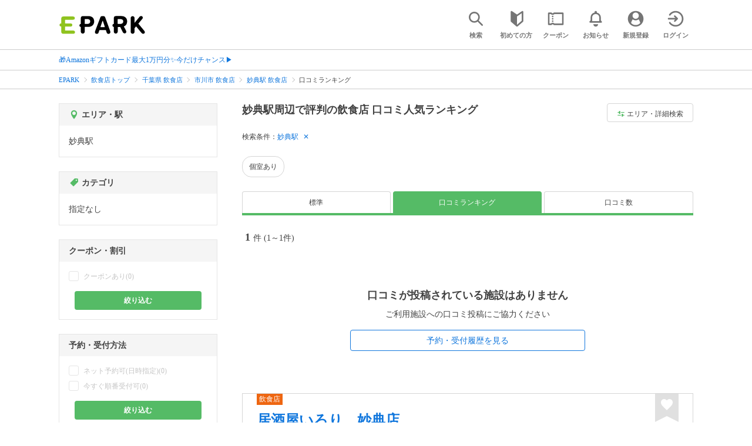

--- FILE ---
content_type: text/html; charset=UTF-8
request_url: https://epark.jp/gourmet/list/sta_2565/review_ranking/
body_size: 18397
content:
<!DOCTYPE html>
<html lang="ja">
<head>



<!-- Google Tag Manager -->
<script>(function(w,d,s,l,i){w[l]=w[l]||[];w[l].push({'gtm.start':
new Date().getTime(),event:'gtm.js'});var f=d.getElementsByTagName(s)[0],
j=d.createElement(s),dl=l!='dataLayer'?'&l='+l:'';j.async=true;j.src=
'https://www.googletagmanager.com/gtm.js?id='+i+dl;f.parentNode.insertBefore(j,f);
})(window,document,'script','dataLayer','GTM-NSW8QL');</script>
<!-- End Google Tag Manager -->
<script src="https://tagan.adlightning.com/enhance-epark/op.js" defer></script>
<script async src="https://securepubads.g.doubleclick.net/tag/js/gpt.js"></script>
<!-- load DM wrapper containing PBJS library -->
<script async src="https://micro.rubiconproject.com/prebid/dynamic/14032.js"></script>

<script>
    window.googletag = window.googletag || {cmd: []};
// microad prebid failsafe timeout
    const FAILSAFE_TIMEOUT = 3000;
// microad prebid変数 
    window.pbjs = window.pbjs || { que: [] };
// microad prebid関数 
    function requestHeaderBids(slots) {
      // call async promise object for DM
      const dmRequest = new Promise(resolve => {
        // request bids through DM and resolve on bids back
        pbjs.que.push(() => {
          pbjs.rp.requestBids({
            gptSlotObjects: slots,
            callback: () => { 
              googletag.cmd.push(() => { 
                pbjs.setTargetingForGPTAsync(); 
              }); 
              return resolve(); 
            }
          });
        });
      });


      // return promise object when both APS and DM promise objects are resolved or if failsafe timeout expires
      return new Promise(resolve => {
        Promise.race([
          Promise.all([dmRequest]),
          new Promise(res => setTimeout(res, FAILSAFE_TIMEOUT))
        ]).then(() => {
          resolve();
        });
      }); 
    }

    googletag.cmd.push(function() {
      // 広告スロットを格納
      if (window.matchMedia( "(max-width: 767px)" ).matches) {
        googletag.pubads().disableInitialLoad();
        googletag.pubads().enableSingleRequest();
        googletag.enableServices();
        const slot1 = googletag.defineSlot('/62532913,22558496304/s_epark_320x100_overlay_27724', [[320, 50], 'fluid', [320, 100]], 'div-gpt-ad-1610958760935-0').setCollapseEmptyDiv(true, true).addService(googletag.pubads());
        googletag.pubads().refresh([slot1]);

        const params = new URLSearchParams(window.location.search);
        // LINEからの流入確認
        let hasEparkLineParam = false;
        if (params.has('media') && params.get('media') === 'epark_line') {
          hasEparkLineParam = true;
        }
        let hasBeautySalonIdParam = false;
        if (params.has('genre_id') && params.get('genre_id') == GENRE_ID.beautysalon) {
          hasBeautySalonIdParam = true;
        }

        if (window.location.pathname === '/' && !hasEparkLineParam) {
          const slot4 = googletag.defineSlot('/23008725742/ca-pub-1911723569646366-tag/EPARK_SP_top_banner1', [[1, 1], [300, 250], [336, 280]], 'div-gpt-ad-1698402556517-0').setCollapseEmptyDiv(true, true).addService(googletag.pubads());
            // make an async header bidding request then refresh the header bidding slots
          requestHeaderBids([slot4]).then(() => {
            googletag.pubads().refresh([slot4]);
          });
        }

        if (((/\/search\/*/.test(window.location.pathname) ) ||
            /\/gourmet\/list\/*/.test(window.location.pathname) ||
            /\/take-out\/list\/*/.test(window.location.pathname) ||
            /\/dentistry\/list\/*/.test(window.location.pathname) ||
            /\/medical\/list\/*/.test(window.location.pathname) ||
            /\/pharmacy\/list\/*/.test(window.location.pathname) ||
            /\/relaxation-esthe\/list\/*/.test(window.location.pathname) ||
            /\/sekkotsu-seitai\/list\/*/.test(window.location.pathname) ||
            /\/odekake\/list\/*/.test(window.location.pathname) ||
            /\/pet\/list\/*/.test(window.location.pathname)
        ) && !hasEparkLineParam && !hasBeautySalonIdParam) {
          const slot5 = googletag.defineSlot('/23008725742/ca-pub-1911723569646366-tag/EPARK_SP_facilitylist_overlay', [[1, 1], [320, 100]], 'div-gpt-ad-1702984178699-0').setCollapseEmptyDiv(true, true).addService(googletag.pubads());
          if (slot5) {
            // make an async header bidding request then refresh the header bidding slots
            requestHeaderBids([slot5]).then(() => {
                googletag.pubads().refresh([slot5]);
            });
          }
        }
      } else {
        const slot6 = googletag.defineSlot('/62532913,22558496304/p_epark_728x90_overlay_27725', [728, 90], 'div-gpt-ad-1610958778360-0').setCollapseEmptyDiv(true, true).addService(googletag.pubads());

        if (window.location.pathname === '/' ||
            window.location.pathname === '/mypage/' ||
            window.location.pathname === '/myrecord/history/' ||
            window.location.pathname === '/favorite/' ||
            window.location.pathname === '/myreview/' ||
            window.location.pathname === '/mycoupon/' ||
            window.location.pathname === '/gourmet/' ||
            window.location.pathname === '/medical/' ||
            window.location.pathname === '/dentistry/' ||
            window.location.pathname === '/pharmacy/' ||
            window.location.pathname === '/pet/' ||
            window.location.pathname === '/beauty/' ||
            window.location.pathname === '/carlife/' ||
            window.location.pathname === '/take-out/' ||
            window.location.pathname === '/travel/' ||
            window.location.pathname === '/relaxation-esthe/' ||
            window.location.pathname === '/sekkotsu-seitai/' ||
            window.location.pathname === '/odekake/'
        ) {
          const slot7 = googletag.defineSlot('/23008725742/ca-pub-1911723569646366-tag/EPARK_PC_commonscreen_banner1', [300, 250], 'div-gpt-ad-1698144648156-0').setCollapseEmptyDiv(true, true).addService(googletag.pubads());
        }
        googletag.pubads().enableSingleRequest();
        googletag.enableServices();
      }
    });

    // Geniee Wrapper Head Tag
    if (
      window.location.pathname === '/' ||
      window.location.pathname === '/docs/campaign/' ||
      window.location.pathname === '/myrecord/history/' ||
      window.location.pathname === '/news/' ||
      window.location.pathname === '/favorite/' ||
      window.location.pathname === '/myreview/' ||
      window.location.pathname === '/mycoupon/' ||
      window.location.pathname === '/gourmet/' ||
      window.location.pathname === '/medical/' ||
      window.location.pathname === '/dentistry/' ||
      window.location.pathname === '/pharmacy/' ||
      window.location.pathname === '/pet/' ||
      window.location.pathname === '/beautysalon/' ||
      window.location.pathname === '/carlife/' ||
      window.location.pathname === '/take-out/' ||
      window.location.pathname === '/travel/' ||
      window.location.pathname === '/relaxation-esthe/' ||
      window.location.pathname === '/sekkotsu-seitai/' ||
      window.location.pathname === '/odekake/' ||
      window.location.pathname === '/hotel-stay/'
    ) {
      if (
        window.location.pathname === '/mycoupon/' ||
        window.location.pathname === '/myreview/' ||
        window.location.pathname === '/favorite/'
      ) {
        if (window.matchMedia("(max-width: 767px)").matches) {
          window.gnshbrequest = window.gnshbrequest || {cmd:[]};
          window.gnshbrequest.cmd.push(function(){
            window.gnshbrequest.forceInternalRequest();
          });
          const genieeScript = document.createElement('script');
          genieeScript.src = "https://cpt.geniee.jp/hb/v1/221406/2457/wrapper.min.js";
          genieeScript.async = true;
          document.head.appendChild(genieeScript)
        }
      } else {
        window.gnshbrequest = window.gnshbrequest || {cmd:[]};
        window.gnshbrequest.cmd.push(function(){
          window.gnshbrequest.forceInternalRequest();
        });
        const genieeScript = document.createElement('script');
        genieeScript.src = "https://cpt.geniee.jp/hb/v1/221406/2457/wrapper.min.js";
        genieeScript.async = true;
        document.head.appendChild(genieeScript)
      }
    }
</script>

<meta charset="UTF-8">
<meta name="language" content="ja" />
<meta name="csrf-token" content="BqgA7uwtUidFLlzd99kDZbcUfDryFrsvW8dAsTWq">
<meta http-equiv="X-UA-Compatible" content="IE=edge,chrome=1" />
<meta name="viewport" content="width=device-width, initial-scale=1.0, maximum-scale=1.0, user-scalable=no, viewport-fit=cover">
<meta name="format-detection" content="telephone=no">


<title>妙典駅周辺で評判の飲食店 口コミ人気ランキング｜EPARK</title>


            
              <meta name="robots" content="noindex,nofollow" >
            
<meta name="description" content="【口コミ人気ランキング】妙典駅周辺で飲食店をネット予約・受付するならEPARK！行列ができる人気店の順番待ちや空席ネット予約で、待ち時間を短縮できる♪口コミ・クーポンが満載の、ネット予約・人気店順番受付サイトはEPARK。"/>
<link rel="shortcut icon" href="/v2/shop/images/favicon.ico?ver=202512231607">
<link rel="apple-touch-icon" href="/v2/shop/images/apple-touch-icon.png?ver=202512231607" sizes="180x180">
<link rel="icon" type="image/png" href="/v2/shop/images/android-touch-icon.png?ver=202512231607" sizes="192x192">

  
  
<meta property="og:title" content="妙典駅周辺で評判の飲食店 口コミ人気ランキング｜EPARK" />
<meta property="og:type" content="website" />
<meta property="og:url" content="https://epark.jp/gourmet/list/sta_2565/review_ranking/" />

  <meta property="og:image" content="https://www.epark.jp/assets/img/common/epark_ogp.png">
<meta property="og:site_name" content="EPARK" />
<meta property="og:description" content="【口コミ人気ランキング】妙典駅周辺で飲食店をネット予約・受付するならEPARK！行列ができる人気店の順番待ちや空席ネット予約で、待ち時間を短縮できる♪口コミ・クーポンが満載の、ネット予約・人気店順番受付サイトはEPARK。"/>

<script src="https://ajax.googleapis.com/ajax/libs/jquery/3.6.0/jquery.min.js"></script>
<!-- <script src="https://cdn.jsdelivr.net/npm/js-cookie@2/src/js.cookie.min.js"></script> -->
<script type="text/javascript" src="https://img.polymorphicads.jp/api/polyAds.js"></script>

<link rel="stylesheet" type="text/css" href="/v2/css/common/cssreset-min.css?ver=202512231607">
<link type="text/css" rel="stylesheet" href="//d229s2sntbxd5j.cloudfront.net/epark_portal_global/css/epark_portal_global_pc.css"/>
<link rel="stylesheet" type="text/css" href="/v2/css/common/common.css?ver=202512231607">
<link rel="stylesheet" type="text/css" href="/v2/js/common/slick/slick.css?ver=202512231607" />
<link rel="stylesheet" type="text/css" href="/v2/js/common/slick/slick-theme.css?ver=202512231607" />
<link rel="stylesheet" type="text/css" href="/v2/css/common/webfont.css?ver=202512231607" />

<!-- SP ヘッダー・フッター レギュレーション用 -->
<link rel="stylesheet" type="text/css" href="/v2/css/common/head/common.css?ver=202512231607">
<link rel="stylesheet" type="text/css" href="/v2/css/common/footer/epark_common_footer.css?ver=202512231607">
<!-- /SP ヘッダー・フッター レギュレーション用 -->

<!-- 共通定数よびだし用 -->
<script src="https://epark.jp/v2/js/vue/constans.js?ver=202512231607"></script>
<script>
  var cache_clear_ver='202512231607';
</script>



  
  <link rel="stylesheet" type="text/css" href="/v2/css/search_result/search_result.css?ver=202512231607">
  <link rel="stylesheet" type="text/css" href="/v2/css/search_result/popular_search.css?ver=202512231607">
  <link rel="stylesheet" type="text/css" href="/v2/css/common/search_modal.css?ver=202512231607">
  <link rel="stylesheet" type="text/css" href="https://epark.jp/v2/css/common/banner_ad.css?ver=202512231607">
  


<script type="application/ld+json">{"@context":"http:\/\/schema.org","@type":"BreadcrumbList","itemListElement":[{"@type":"ListItem","position":1,"item":{"@id":"https:\/\/epark.jp\/","name":"EPARK"}},{"@type":"ListItem","position":2,"item":{"@id":"https:\/\/epark.jp\/gourmet\/","name":"\u98f2\u98df\u5e97\u30c8\u30c3\u30d7"}},{"@type":"ListItem","position":3,"item":{"@id":"https:\/\/epark.jp\/gourmet\/list\/reg_12\/","name":"\u5343\u8449\u770c \u98f2\u98df\u5e97"}},{"@type":"ListItem","position":4,"item":{"@id":"https:\/\/epark.jp\/gourmet\/list\/reg_404\/","name":"\u5e02\u5ddd\u5e02 \u98f2\u98df\u5e97"}},{"@type":"ListItem","position":5,"item":{"@id":"https:\/\/epark.jp\/gourmet\/list\/sta_2565\/","name":"\u5999\u5178\u99c5 \u98f2\u98df\u5e97"}},{"@type":"ListItem","position":6,"item":{"@id":null,"name":"\u53e3\u30b3\u30df\u30e9\u30f3\u30ad\u30f3\u30b0"}}]}</script>


</head>
<body id="totop">
  <!-- Google Tag Manager (noscript) -->
<noscript><iframe src="https://www.googletagmanager.com/ns.html?id=GTM-NSW8QL"
height="0" width="0" style="display:none;visibility:hidden"></iframe></noscript>
<!-- End Google Tag Manager (noscript) -->  <div class="sticky">
    <div class="sp header_app_banner  ">
              <!-- 検索一覧アプリバナー -->
<div class="epark-header-app-banner">
  <a class="epark-header-app-banner__link" href="https://eparkapp.onelink.me/yuvN?pid=Fas_List_a" target="_blank">
    <span class="epark-header-app-banner__close"></span>
    <img class="epark-header-app-banner__image" src="https://epark.jp/v2/sfc/images/common/banner_app_dl/banner_list.png?ver=202512231607" alt="">
  </a>
</div>
<link rel="stylesheet" type="text/css" href="https://epark.jp/v2/css/sfc/common/header_app_banner.css?ver=202512231607">
<script>
  if (sessionStorage.getItem('isDispBanner') === '0') {
    $('.epark-header-app-banner').remove();
  }

  $(document).on('click', '.epark-header-app-banner__close', function (e) {
    e.preventDefault();
    $('.epark-header-app-banner').remove();
    sessionStorage.setItem('isDispBanner', '0');
  });
</script>          </div>

    
    <div id="container">
      <header class="">
  
  <link rel="stylesheet" type="text/css" href="https://epark.jp/v2/css/common/search_modal.css?ver=202512231607">

  
  <div id="user-info"><user-info></user-info></div>
  
  <!-- 子フレームからのデータ流し込みよう -->
  <span id="userPointData" style="display:none;"></span>
  <span id="userPassportData" style="display:none;"></span>

  <!-- PC用ヘッダー -->
  <div class="header l_wrapper pc ui_design_pc" id="auth-header-pc">
    <p class="logo"><a href="/"><img src="/v2/shop/images/logo_EPARK.svg" alt="EPARK 人気施設の予約・順番受付サイト" width="148" height="31"></a></p>
    <ul>
      <!-- ログイン中 -->
      <li><auth-header-pc icon-type='top_search'></auth-header-pc></li>
      <li><auth-header-pc v-bind:genre-id-for-shop-info="10000" v-bind:viewed-area-history="[{&quot;id&quot;:2565,&quot;name&quot;:&quot;\u5999\u5178\u99c5&quot;,&quot;roman&quot;:&quot;myoden&quot;,&quot;area_roman&quot;:&quot;ichikawashi&quot;,&quot;prefecture_id&quot;:12,&quot;prefecture_roman&quot;:&quot;chibaken&quot;,&quot;area_id&quot;:404,&quot;areas_level&quot;:2,&quot;parent_area_id&quot;:12,&quot;key&quot;:&quot;station_id&quot;}]" icon-type='shopdata_modal'></auth-header-pc></li>
      <li><auth-header-pc v-bind:search-conditions="{&quot;genre&quot;:{&quot;id&quot;:10000,&quot;name&quot;:&quot;\u98f2\u98df\u5e97&quot;,&quot;roman&quot;:&quot;gourmet&quot;,&quot;level&quot;:1,&quot;is_genre&quot;:1,&quot;is_area&quot;:9,&quot;is_station&quot;:9},&quot;prefecture&quot;:{&quot;id&quot;:12,&quot;name&quot;:&quot;\u5343\u8449\u770c&quot;,&quot;roman&quot;:&quot;chibaken&quot;,&quot;level&quot;:1,&quot;is_genre&quot;:9,&quot;is_area&quot;:1,&quot;is_station&quot;:9},&quot;city&quot;:{&quot;id&quot;:404,&quot;name&quot;:&quot;\u5e02\u5ddd\u5e02&quot;,&quot;full_name&quot;:null,&quot;roman&quot;:&quot;ichikawashi&quot;,&quot;level&quot;:2,&quot;parent_area_id&quot;:12,&quot;is_genre&quot;:9,&quot;is_area&quot;:1,&quot;is_station&quot;:9},&quot;stations&quot;:[{&quot;station_id&quot;:2565,&quot;station_name&quot;:&quot;\u5999\u5178\u99c5&quot;,&quot;station_roman&quot;:&quot;myoden&quot;,&quot;level&quot;:null,&quot;is_genre&quot;:9,&quot;is_area&quot;:9,&quot;is_station&quot;:1}]}" v-bind:viewed-area-history="[{&quot;id&quot;:2565,&quot;name&quot;:&quot;\u5999\u5178\u99c5&quot;,&quot;roman&quot;:&quot;myoden&quot;,&quot;area_roman&quot;:&quot;ichikawashi&quot;,&quot;prefecture_id&quot;:12,&quot;prefecture_roman&quot;:&quot;chibaken&quot;,&quot;area_id&quot;:404,&quot;areas_level&quot;:2,&quot;parent_area_id&quot;:12,&quot;key&quot;:&quot;station_id&quot;}]" icon-type="search_list_modal"></auth-header-pc></li>
      <li><auth-header-pc icon-type='mypage_search'></auth-header-pc></li>
      <li><auth-header-pc icon-type='epark_mean'></auth-header-pc></li>
      <li><auth-header-pc icon-type='history'></auth-header-pc></li>
      <li><auth-header-pc icon-type='coupon'></auth-header-pc></li>
      <li><auth-header-pc icon-type='site_news'></auth-header-pc></li>
      <li><auth-header-pc icon-type='mypage'></auth-header-pc></li>
      <li><auth-header-pc icon-type='login'></auth-header-pc></li>
      <!-- /ログイン中 -->
    </ul>
  </div>
  <!-- /PC用ヘッダー -->

  <!-- SP用ヘッダー -->
  <div class="sp">
    <div class="header" id="auth-header-sp">
      <p class="logo"><a href="/"><img src="/v2/shop/images/logo_EPARK.svg?ver=202512231607" alt="EPARK 人気施設の予約・順番受付サイト" width="96" height="20"></a></p>
      <ul>
        <li><auth-header-sp icon-type='top_search'></auth-header-sp></li>
        <li><auth-header-sp v-bind:genre-id-for-shop-info="10000" v-bind:viewed-area-history="[{&quot;id&quot;:2565,&quot;name&quot;:&quot;\u5999\u5178\u99c5&quot;,&quot;roman&quot;:&quot;myoden&quot;,&quot;area_roman&quot;:&quot;ichikawashi&quot;,&quot;prefecture_id&quot;:12,&quot;prefecture_roman&quot;:&quot;chibaken&quot;,&quot;area_id&quot;:404,&quot;areas_level&quot;:2,&quot;parent_area_id&quot;:12,&quot;key&quot;:&quot;station_id&quot;}]" icon-type='shopdata_modal'></auth-header-sp></li>
        <li><auth-header-sp v-bind:search-conditions="{&quot;genre&quot;:{&quot;id&quot;:10000,&quot;name&quot;:&quot;\u98f2\u98df\u5e97&quot;,&quot;roman&quot;:&quot;gourmet&quot;,&quot;level&quot;:1,&quot;is_genre&quot;:1,&quot;is_area&quot;:9,&quot;is_station&quot;:9},&quot;prefecture&quot;:{&quot;id&quot;:12,&quot;name&quot;:&quot;\u5343\u8449\u770c&quot;,&quot;roman&quot;:&quot;chibaken&quot;,&quot;level&quot;:1,&quot;is_genre&quot;:9,&quot;is_area&quot;:1,&quot;is_station&quot;:9},&quot;city&quot;:{&quot;id&quot;:404,&quot;name&quot;:&quot;\u5e02\u5ddd\u5e02&quot;,&quot;full_name&quot;:null,&quot;roman&quot;:&quot;ichikawashi&quot;,&quot;level&quot;:2,&quot;parent_area_id&quot;:12,&quot;is_genre&quot;:9,&quot;is_area&quot;:1,&quot;is_station&quot;:9},&quot;stations&quot;:[{&quot;station_id&quot;:2565,&quot;station_name&quot;:&quot;\u5999\u5178\u99c5&quot;,&quot;station_roman&quot;:&quot;myoden&quot;,&quot;level&quot;:null,&quot;is_genre&quot;:9,&quot;is_area&quot;:9,&quot;is_station&quot;:1}]}" v-bind:viewed-area-history="[{&quot;id&quot;:2565,&quot;name&quot;:&quot;\u5999\u5178\u99c5&quot;,&quot;roman&quot;:&quot;myoden&quot;,&quot;area_roman&quot;:&quot;ichikawashi&quot;,&quot;prefecture_id&quot;:12,&quot;prefecture_roman&quot;:&quot;chibaken&quot;,&quot;area_id&quot;:404,&quot;areas_level&quot;:2,&quot;parent_area_id&quot;:12,&quot;key&quot;:&quot;station_id&quot;}]" icon-type="search_list_modal"></auth-header-sp></li>
        <li><auth-header-sp icon-type='mypage_search'></auth-header-sp></li>
        <li><auth-header-sp icon-type='about'></auth-header-sp></li>
        <li><auth-header-sp icon-type='history'></auth-header-sp></li>
        <li><auth-header-sp icon-type='coupon'></auth-header-sp></li>
        <li><auth-header-sp icon-type='site_news'></auth-header-sp></li>
        <li><label for="mypage_open"><auth-header-sp icon-type='mypage'></auth-header-sp></label></li>
      </ul>
    </div>
  </div>
  <!-- SP用ヘッダー -->
  
  
      <div class="headerNews">
      <div class="l_wrapper">
                  <p class="headerNews__line">
            <a class="headerNews__link"
              href="https://epark.jp/news/372/"
                              target="_blank"
                rel="noopener"
                          >🎁Amazonギフトカード最大1万円分✨今だけチャンス▶</a>
          </p>
              </div>
    </div>
  
</header>
  <script type="text/javascript" src="https://epark.jp/v2/js/common/geolocation.js?ver=202512231607"></script>

      
<input type="checkbox" id="mypage_open">
<div id="sp_mymenu_overlay">
  <div class="epark_common_nav-sidemenu-close">
    <img src="https://epark.jp/v2/shop/images/sp_mymenu/sidemenu_close_icon.png?ver=202512231607" alt="閉じる">
  </div>
  <div id="sp_login_info_area">
    <div class="epark_common_nav-sidemenu-body">
      <div id="sp-user-page">
        <sp-user-page></sp-user-page>
      </div>
      <div class="epark_common_nav-service">
        <ul class="epark_common_nav-infomation-list">
          <li class="epark_common_nav-link"><a href="https://faq.epark.jp/epark/?utm_source=epark.jp&utm_medium=referral&utm_campaign=mymenu" target="_blank">よくある質問</a></li>
        </ul>
      </div>
      <div class="epark_common_nav-group">
        <ul class="epark_common_nav-group-list">
          <li><a href="/sp/about/">EPARKとは？</a></li>
          <li><a href="https://www.epark.jp/grouplist/?utm_source=epark.jp&utm_medium=referral&utm_campaign=mymenu">EPARKグループサービス</a></li>
        </ul>
      </div>
      <div id="sp-user-page-logout">
        <sp-user-page-logout></sp-user-page-logout>
      </div>
      <div id="banner-ad-sp-frame">
        <div class="sp polyWrapper bannerAdWrapper--sidemenuSP">
          <banner-ad-sp-frame
            ad-unit-key='sidemenuSP'
          ></banner-ad-sp-frame>
        </div>
      </div>
      <div id="sp-user-page-sf-review">
        <sp-user-page-sf-review></sp-user-page-sf-review>
      </div>
    </div>
  </div>
</div>
<div class="sp_mymenu_scrim"></div>
        
  <!-- 緊急お知らせ枠 -->
<!--<p>に class="has_emergency_txt" がある場合emergency_info_areaを表示する-->
<div class="pc">
  <div class="emergency_info_pc">
    <div class="l_wrapper emergency_info">
      <!--<p>に class="hidden_txt" がある場合非表示にする-->
    </div>
  </div>
</div>
<div class="sp">
  <div class="emergency_info_sp">
    <div class="l_wrapper emergency_info">
    </div>
    <!--<p class="hidden_txt">緊急お知らせ枠</p>
    <p class=""><a href="#">緊急お知らせ枠リンク</a></p>-->
  </div>
</div>
<!-- /緊急お知らせ枠 -->
  
<main>
  
  <div id="bannerAd--sidemenuSP" class="bannerAdContents clearfix">
      <ul>
                  <li class="bannerAdContents__list">
            <script src="https://ad.poly.admatrix.jp/api/polyAdsLoader.js?adUnitId=e76c4a0bbc342a42307c9bdb9fb017be&amp;p=%7B%22testMode%22%3Afalse%2C%22safeFrame%22%3Afalse%7D&amp;env_v2=prod" async></script>
          </li>
              </ul>
    </div>
      <div id="bannerAd--searchresult_gourmetSP01" class="bannerAdContents clearfix">
      <ul>
                  <li class="bannerAdContents__list">
            <script src="https://ad.poly.admatrix.jp/api/polyAdsLoader.js?adUnitId=e76c4a0bbc342a4289dbf2e3a66e2ca0&amp;p=%7B%22testMode%22%3Afalse%2C%22safeFrame%22%3Afalse%7D&amp;env_v2=prod" async></script>
          </li>
              </ul>
    </div>
  
  <div id="search-main">
    
    <div class="breadcrumb pc">
      <ul class="l_wrapper">
                                                            <li><a href="https://epark.jp/">EPARK</a></li>
                                                        <li><a href="https://epark.jp/gourmet/">飲食店トップ</a></li>
                                                        <li><a href="https://epark.jp/gourmet/list/reg_12/">千葉県 飲食店</a></li>
                                                        <li><a href="https://epark.jp/gourmet/list/reg_404/">市川市 飲食店</a></li>
                                                        <li><a href="https://epark.jp/gourmet/list/sta_2565/">妙典駅 飲食店</a></li>
                                                        <span>口コミランキング</span>
                                                  </ul>
    </div>
    
    
    <div class="breadcrumb sp">
      <ul class="l_wrapper">
                                                            <li><a href="https://epark.jp/">EPARK</a></li>
                                                        <li><a href="https://epark.jp/gourmet/">飲食店トップ</a></li>
                                                        <li><a href="https://epark.jp/gourmet/list/reg_12/">千葉県 飲食店</a></li>
                                                        <li><a href="https://epark.jp/gourmet/list/reg_404/">市川市 飲食店</a></li>
                                                        <li><a href="https://epark.jp/gourmet/list/sta_2565/">妙典駅 飲食店</a></li>
                                                        <span>口コミランキング</span>
                                                  </ul>
    </div>
    

    <div id="search_result_area" class="l_wrapper clearfix">
      <div class="l_right_wrapper">
        <div class="pc_page_title pc">
          
          <h1 class="font_bold text_align_left">妙典駅周辺で評判の飲食店 口コミ人気ランキング</h1>
          
        </div>
        
        <div class="change_condition pc">
          <a href="javascript:void(0)" class="btn_m btn_open_search_modal" data-open_target="#modal_more_search">
            <span class="icon-081"></span>エリア・詳細検索
          </a>
        </div>
        

        <div class="sp polyWrapper bannerAdWrapper--searchresult_SP01">
          <div id="bannerAd--searchresult_gourmetSP01__frame" class="sp bannerAdFrame searchresult_gourmetSP01"></div>
                                                                                                    </div>

        
        <div class="sp_page_title sp">
          <h1 class="font_bold text_align_left">妙典駅周辺で評判の飲食店 口コミ人気ランキング</h1>
        </div>
        
      </div>

      
      <div class="l_right_wrapper">
        <article>
          
          <div class="search_condition_area">
  
    <div class="search_result_header pc">
    <p class="selected_search_conditions">検索条件：</p>
    <div class="delete_conditions" >
              <a class="delete_condition" href="https://epark.jp/gourmet/list/review_ranking/">妙典駅</a>
          </div>
  </div>
    
    <div class="sp text_end_fadeout">
      <div class="cover_text"></div>
      <div class="sp_search_word">
          <p>妙典駅</p>
      </div>
  </div>
  
  
  
  
    <div id="search_condition_area_tmp_block" v-if="isDisplaySearchConditionAreaTmpBlock" style="height:68px"></div>

  <search-condition-area
    ref="search_condition_area"
    :query="{&quot;genre&quot;:{&quot;id&quot;:10000,&quot;name&quot;:&quot;\u98f2\u98df\u5e97&quot;,&quot;roman&quot;:&quot;gourmet&quot;,&quot;level&quot;:1,&quot;is_genre&quot;:1,&quot;is_area&quot;:9,&quot;is_station&quot;:9},&quot;prefecture&quot;:{&quot;id&quot;:12,&quot;name&quot;:&quot;\u5343\u8449\u770c&quot;,&quot;roman&quot;:&quot;chibaken&quot;,&quot;level&quot;:1,&quot;is_genre&quot;:9,&quot;is_area&quot;:1,&quot;is_station&quot;:9},&quot;city&quot;:{&quot;id&quot;:404,&quot;name&quot;:&quot;\u5e02\u5ddd\u5e02&quot;,&quot;full_name&quot;:null,&quot;roman&quot;:&quot;ichikawashi&quot;,&quot;level&quot;:2,&quot;parent_area_id&quot;:12,&quot;is_genre&quot;:9,&quot;is_area&quot;:1,&quot;is_station&quot;:9},&quot;stations&quot;:[{&quot;station_id&quot;:2565,&quot;station_name&quot;:&quot;\u5999\u5178\u99c5&quot;,&quot;station_roman&quot;:&quot;myoden&quot;,&quot;level&quot;:null,&quot;is_genre&quot;:9,&quot;is_area&quot;:9,&quot;is_station&quot;:1}]}"
    :shops="{&quot;current_page&quot;:1,&quot;data&quot;:[{&quot;ppc_reservation&quot;:9,&quot;web_reservation&quot;:1,&quot;media_id&quot;:90,&quot;media_shop_url&quot;:null,&quot;media_name&quot;:&quot;\u30d2\u30c8\u30b5\u30e9&quot;,&quot;web_reservation_url&quot;:&quot;https:\/\/hitosara.com\/0031681653\/?cid=part_ep_y_0031681653&amp;SITE_CODE=faspa&amp;utm_source=epark.jp&amp;utm_medium=referral&amp;utm_content=list_reserve&quot;,&quot;review_average_point&quot;:0,&quot;main_image_url&quot;:&quot;https:\/\/image.faspa.epark.jp\/shop_data\/hitosara-image-hitosara\/gg\/image\/0031681653\/0031681653F51_768m.jpg&quot;,&quot;ppc_phone_number&quot;:&quot;&quot;,&quot;name&quot;:&quot;\u5c45\u9152\u5c4b\u3044\u308d\u308a\u3000\u5999\u5178\u5e97&quot;,&quot;kana&quot;:&quot;\u30a4\u30b6\u30ab\u30e4\u30a4\u30ed\u30ea\u30df\u30e7\u30a6\u30c7\u30f3\u30c6\u30f3&quot;,&quot;review_number&quot;:0,&quot;catch_copy&quot;:null,&quot;shop_id&quot;:628145,&quot;media_shop_id&quot;:&quot;0031681653&quot;,&quot;station&quot;:&quot;\u5999\u5178\u99c5&quot;,&quot;access&quot;:&quot;\u6771\u4eac\u30e1\u30c8\u30ed\u6771\u897f\u7dda\u5999\u5178\u99c5 \u5f92\u6b692\u5206&quot;,&quot;opening_days&quot;:[&quot;[\u6708\u30fb\u706b\u30fb\u6c34\u30fb\u6728] 17:00\uff5e02:00 LO(01:30)&quot;,&quot;[\u91d1\u30fb\u571f\u30fb\u65e5\u30fb\u795d\u30fb\u795d\u524d] 16:00\uff5e02:00 LO(01:30)&quot;],&quot;holiday&quot;:&quot;\u306a\u3057&quot;,&quot;dinner_average_budget&quot;:null,&quot;launch_average_budget&quot;:null,&quot;average_price_from1&quot;:3500,&quot;average_price_to1&quot;:0,&quot;average_price_from2&quot;:0,&quot;average_price_to2&quot;:0,&quot;is_richplan&quot;:0,&quot;lowest_order_price&quot;:&quot;&quot;,&quot;contract_type&quot;:1,&quot;area_level1_name&quot;:&quot;\u5343\u8449\u770c&quot;,&quot;area_level2_name&quot;:&quot;\u5e02\u5ddd\u5e02&quot;,&quot;area_level3_name&quot;:null,&quot;genre_id&quot;:10000,&quot;genre_name&quot;:&quot;\u98f2\u98df\u5e97&quot;,&quot;genre_roman&quot;:&quot;gourmet&quot;,&quot;middle_genre_id&quot;:10200,&quot;middle_genres_name&quot;:&quot;\u5c45\u9152\u5c4b&quot;,&quot;small_genres_name&quot;:&quot;\u305d\u306e\u4ed6\u5c45\u9152\u5c4b&quot;,&quot;favorite_id&quot;:-1,&quot;is_myshop&quot;:false,&quot;conditions&quot;:&quot;\u99c5\u8fd1\uff0f\u500b\u5ba4\u3042\u308a\uff0f\u5ea7\u6577\u3042\u308a\uff0f\u30af\u30ec\u30b8\u30c3\u30c8\u30ab\u30fc\u30c9\u53ef\uff0f\u96fb\u5b50\u30de\u30cd\u30fc\u53ef\uff0f\u5b8c\u5168\u7981\u7159\uff0f\u5b50\u3069\u3082\u9023\u308c\uff0f\u30b3\u30fc\u30b9\u3042\u308a&quot;,&quot;image_origin_flg&quot;:1,&quot;is_waiting_info_error&quot;:false,&quot;current_waiting_available_type&quot;:null,&quot;future_waiting_available_type&quot;:null,&quot;booking_available_type&quot;:null,&quot;line_reserve_flg&quot;:null,&quot;line_reserve_url&quot;:null,&quot;media_prefix&quot;:&quot;hit&quot;,&quot;is_occupied_state_callout_genre&quot;:false,&quot;is_callout_genre&quot;:false,&quot;occupied_state&quot;:0,&quot;holiday_title&quot;:&quot;\u5b9a\u4f11\u65e5&quot;,&quot;additional_reservation_label&quot;:&quot;&quot;,&quot;is_review_enabled&quot;:false,&quot;main_image_url_alt&quot;:&quot;\u5c45\u9152\u5c4b\u3044\u308d\u308a\u3000\u5999\u5178\u5e97&quot;,&quot;media_original_item&quot;:{},&quot;should_move_media_shop_url&quot;:false,&quot;is_faspa_label_displayable&quot;:true}],&quot;first_page_url&quot;:&quot;?page=1&quot;,&quot;from&quot;:1,&quot;last_page&quot;:1,&quot;last_page_url&quot;:&quot;?page=1&quot;,&quot;next_page_url&quot;:null,&quot;path&quot;:&quot;&quot;,&quot;per_page&quot;:20,&quot;prev_page_url&quot;:null,&quot;to&quot;:1,&quot;total&quot;:1}"
    :suggests="query_data"
    :media-id="24"
    :condition-text="&quot;\u5999\u5178\u99c5&quot;"
    v-on:load_complete="removeSearchConditionAreaTmpBlock"
  ></search-condition-area>

  
  <search-condition-float-area
    ref="search_condition_float_area"
    :query="{&quot;genre&quot;:{&quot;id&quot;:10000,&quot;name&quot;:&quot;\u98f2\u98df\u5e97&quot;,&quot;roman&quot;:&quot;gourmet&quot;,&quot;level&quot;:1,&quot;is_genre&quot;:1,&quot;is_area&quot;:9,&quot;is_station&quot;:9},&quot;prefecture&quot;:{&quot;id&quot;:12,&quot;name&quot;:&quot;\u5343\u8449\u770c&quot;,&quot;roman&quot;:&quot;chibaken&quot;,&quot;level&quot;:1,&quot;is_genre&quot;:9,&quot;is_area&quot;:1,&quot;is_station&quot;:9},&quot;city&quot;:{&quot;id&quot;:404,&quot;name&quot;:&quot;\u5e02\u5ddd\u5e02&quot;,&quot;full_name&quot;:null,&quot;roman&quot;:&quot;ichikawashi&quot;,&quot;level&quot;:2,&quot;parent_area_id&quot;:12,&quot;is_genre&quot;:9,&quot;is_area&quot;:1,&quot;is_station&quot;:9},&quot;stations&quot;:[{&quot;station_id&quot;:2565,&quot;station_name&quot;:&quot;\u5999\u5178\u99c5&quot;,&quot;station_roman&quot;:&quot;myoden&quot;,&quot;level&quot;:null,&quot;is_genre&quot;:9,&quot;is_area&quot;:9,&quot;is_station&quot;:1}]}"
    :shops="{&quot;current_page&quot;:1,&quot;data&quot;:[{&quot;ppc_reservation&quot;:9,&quot;web_reservation&quot;:1,&quot;media_id&quot;:90,&quot;media_shop_url&quot;:null,&quot;media_name&quot;:&quot;\u30d2\u30c8\u30b5\u30e9&quot;,&quot;web_reservation_url&quot;:&quot;https:\/\/hitosara.com\/0031681653\/?cid=part_ep_y_0031681653&amp;SITE_CODE=faspa&amp;utm_source=epark.jp&amp;utm_medium=referral&amp;utm_content=list_reserve&quot;,&quot;review_average_point&quot;:0,&quot;main_image_url&quot;:&quot;https:\/\/image.faspa.epark.jp\/shop_data\/hitosara-image-hitosara\/gg\/image\/0031681653\/0031681653F51_768m.jpg&quot;,&quot;ppc_phone_number&quot;:&quot;&quot;,&quot;name&quot;:&quot;\u5c45\u9152\u5c4b\u3044\u308d\u308a\u3000\u5999\u5178\u5e97&quot;,&quot;kana&quot;:&quot;\u30a4\u30b6\u30ab\u30e4\u30a4\u30ed\u30ea\u30df\u30e7\u30a6\u30c7\u30f3\u30c6\u30f3&quot;,&quot;review_number&quot;:0,&quot;catch_copy&quot;:null,&quot;shop_id&quot;:628145,&quot;media_shop_id&quot;:&quot;0031681653&quot;,&quot;station&quot;:&quot;\u5999\u5178\u99c5&quot;,&quot;access&quot;:&quot;\u6771\u4eac\u30e1\u30c8\u30ed\u6771\u897f\u7dda\u5999\u5178\u99c5 \u5f92\u6b692\u5206&quot;,&quot;opening_days&quot;:[&quot;[\u6708\u30fb\u706b\u30fb\u6c34\u30fb\u6728] 17:00\uff5e02:00 LO(01:30)&quot;,&quot;[\u91d1\u30fb\u571f\u30fb\u65e5\u30fb\u795d\u30fb\u795d\u524d] 16:00\uff5e02:00 LO(01:30)&quot;],&quot;holiday&quot;:&quot;\u306a\u3057&quot;,&quot;dinner_average_budget&quot;:null,&quot;launch_average_budget&quot;:null,&quot;average_price_from1&quot;:3500,&quot;average_price_to1&quot;:0,&quot;average_price_from2&quot;:0,&quot;average_price_to2&quot;:0,&quot;is_richplan&quot;:0,&quot;lowest_order_price&quot;:&quot;&quot;,&quot;contract_type&quot;:1,&quot;area_level1_name&quot;:&quot;\u5343\u8449\u770c&quot;,&quot;area_level2_name&quot;:&quot;\u5e02\u5ddd\u5e02&quot;,&quot;area_level3_name&quot;:null,&quot;genre_id&quot;:10000,&quot;genre_name&quot;:&quot;\u98f2\u98df\u5e97&quot;,&quot;genre_roman&quot;:&quot;gourmet&quot;,&quot;middle_genre_id&quot;:10200,&quot;middle_genres_name&quot;:&quot;\u5c45\u9152\u5c4b&quot;,&quot;small_genres_name&quot;:&quot;\u305d\u306e\u4ed6\u5c45\u9152\u5c4b&quot;,&quot;favorite_id&quot;:-1,&quot;is_myshop&quot;:false,&quot;conditions&quot;:&quot;\u99c5\u8fd1\uff0f\u500b\u5ba4\u3042\u308a\uff0f\u5ea7\u6577\u3042\u308a\uff0f\u30af\u30ec\u30b8\u30c3\u30c8\u30ab\u30fc\u30c9\u53ef\uff0f\u96fb\u5b50\u30de\u30cd\u30fc\u53ef\uff0f\u5b8c\u5168\u7981\u7159\uff0f\u5b50\u3069\u3082\u9023\u308c\uff0f\u30b3\u30fc\u30b9\u3042\u308a&quot;,&quot;image_origin_flg&quot;:1,&quot;is_waiting_info_error&quot;:false,&quot;current_waiting_available_type&quot;:null,&quot;future_waiting_available_type&quot;:null,&quot;booking_available_type&quot;:null,&quot;line_reserve_flg&quot;:null,&quot;line_reserve_url&quot;:null,&quot;media_prefix&quot;:&quot;hit&quot;,&quot;is_occupied_state_callout_genre&quot;:false,&quot;is_callout_genre&quot;:false,&quot;occupied_state&quot;:0,&quot;holiday_title&quot;:&quot;\u5b9a\u4f11\u65e5&quot;,&quot;additional_reservation_label&quot;:&quot;&quot;,&quot;is_review_enabled&quot;:false,&quot;main_image_url_alt&quot;:&quot;\u5c45\u9152\u5c4b\u3044\u308d\u308a\u3000\u5999\u5178\u5e97&quot;,&quot;media_original_item&quot;:{},&quot;should_move_media_shop_url&quot;:false,&quot;is_faspa_label_displayable&quot;:true}],&quot;first_page_url&quot;:&quot;?page=1&quot;,&quot;from&quot;:1,&quot;last_page&quot;:1,&quot;last_page_url&quot;:&quot;?page=1&quot;,&quot;next_page_url&quot;:null,&quot;path&quot;:&quot;&quot;,&quot;per_page&quot;:20,&quot;prev_page_url&quot;:null,&quot;to&quot;:1,&quot;total&quot;:1}"
    :suggests="query_data"
    :media-id="24"
    :condition-text="&quot;\u5999\u5178\u99c5&quot;"
    v-on:load_complete="removeSearchConditionAreaTmpBlock"
  ></search-condition-float-area>



  <div class="popular-search pc">
    <ul class="popular-search-list">
      
              <li class="popular-search-listItem">
          <input type="checkbox"
                 class="popular-search-listItem__checkbox"
                 id="popular-search-listItem0"
                 value="106"
                           >
          <a class="popular-search-listItem__label" for="popular-search-listItem0"
             href="/gourmet/list/sta_2565/review_ranking/?condition_ids=106">
            個室あり
          </a>
        </li>
          </ul>
  </div>

  <div class="popular-search sp">
    <div class="popular-search-list-wrap">
      <ul class="popular-search-list">
        
                  <li class="popular-search-listItem">
            <input type="checkbox"
                   class="popular-search-listItem__checkbox"
                   id="popular-search-listItem0"
                   value="106"
                               >
            <a class="popular-search-listItem__label" for="popular-search-listItem0"
               href="/gourmet/list/sta_2565/review_ranking/?condition_ids=106">
              個室あり
            </a>
          </li>
              </ul>
    </div>
  </div>


<div class="pc polyWrapper bannerAdWrapper--listBeautysalonPc">
  </div>

  
              <div id="review_search">
        <div class="review_sort_navi">
          <a href="https://epark.jp/gourmet/list/sta_2565/"
             >
            <label id="normal"
                   class="review_sort_tab ">
              <span class="pcView">標準</span>
              <span class="spView">標準</span>
            </label>
          </a>
                      <a href="https://epark.jp/gourmet/list/sta_2565/review_ranking/"
                class="disabled" >
              <label id="review_ranking"
                     class="review_sort_tab  active_tab ">
                <span class="pcView">口コミランキング</span>
                <span class="spView">口コミランキング</span>
              </label>
            </a>
                    <a href="https://epark.jp/gourmet/list/sta_2565/review/"
             >
            <label id="review"
                   class="review_sort_tab ">
              <span class="pcView">口コミ数</span>
              <span class="spView">口コミ数</span>
            </label>
          </a>
        </div>
        <div id="review_sort_navi_bottom"></div>
      </div>
      <section>
  <div id="result_info" class="clearfix">
    <div class="result_count">
      <p>
        <span class="count_num">
          1
        </span>
        <span class="count_unit">件</span>
                  <span>
            (1～1件)
          </span>
              </p>
    </div>
  </div>
</section>
</div>
      <section>
      <div id="search_result_list">
        <div class="no_data_reviews">
          <p>口コミが投稿されている施設はありません</p>
          <p class="no_data_sub">ご利用施設への口コミ投稿にご協力ください</p>
          <div class="reserve_link">
            <a class="btn_l" href="https://epark.jp/myrecord/history">予約・受付履歴を見る</a>
          </div>
        </div>
      </div>
    </section>
    <section>
    <div id="search_result_list">
            
                    
        <div class="result_shop_box search_base_border">
          <div class="result_data clearfix">
            <div class="shop_name_area_for_sort">
              <div class="genre_label_position">
                
                                  
                  <p class="genre_label sp_block label_gourmet">飲食店</p>
                                
                                
                                
                              </div>
              <div class="shop_name_wrap">
                
                                  <h2 class="shop_name header_font_size_l font_bold" data-media_shop_id="0031681653">
                    居酒屋いろり　妙典店
                  </h2>
                                <modal-favorite-area
                        :shop="{&quot;ppc_reservation&quot;:9,&quot;web_reservation&quot;:1,&quot;media_id&quot;:90,&quot;media_shop_url&quot;:null,&quot;media_name&quot;:&quot;\u30d2\u30c8\u30b5\u30e9&quot;,&quot;web_reservation_url&quot;:&quot;https:\/\/hitosara.com\/0031681653\/?cid=part_ep_y_0031681653&amp;SITE_CODE=faspa&amp;utm_source=epark.jp&amp;utm_medium=referral&amp;utm_content=list_reserve&quot;,&quot;review_average_point&quot;:0,&quot;main_image_url&quot;:&quot;https:\/\/image.faspa.epark.jp\/shop_data\/hitosara-image-hitosara\/gg\/image\/0031681653\/0031681653F51_768m.jpg&quot;,&quot;ppc_phone_number&quot;:&quot;&quot;,&quot;name&quot;:&quot;\u5c45\u9152\u5c4b\u3044\u308d\u308a\u3000\u5999\u5178\u5e97&quot;,&quot;kana&quot;:&quot;\u30a4\u30b6\u30ab\u30e4\u30a4\u30ed\u30ea\u30df\u30e7\u30a6\u30c7\u30f3\u30c6\u30f3&quot;,&quot;review_number&quot;:0,&quot;catch_copy&quot;:null,&quot;shop_id&quot;:628145,&quot;media_shop_id&quot;:&quot;0031681653&quot;,&quot;station&quot;:&quot;\u5999\u5178\u99c5&quot;,&quot;access&quot;:&quot;\u6771\u4eac\u30e1\u30c8\u30ed\u6771\u897f\u7dda\u5999\u5178\u99c5 \u5f92\u6b692\u5206&quot;,&quot;opening_days&quot;:[&quot;[\u6708\u30fb\u706b\u30fb\u6c34\u30fb\u6728] 17:00\uff5e02:00 LO(01:30)&quot;,&quot;[\u91d1\u30fb\u571f\u30fb\u65e5\u30fb\u795d\u30fb\u795d\u524d] 16:00\uff5e02:00 LO(01:30)&quot;],&quot;holiday&quot;:&quot;\u306a\u3057&quot;,&quot;dinner_average_budget&quot;:null,&quot;launch_average_budget&quot;:null,&quot;average_price_from1&quot;:3500,&quot;average_price_to1&quot;:0,&quot;average_price_from2&quot;:0,&quot;average_price_to2&quot;:0,&quot;is_richplan&quot;:0,&quot;lowest_order_price&quot;:&quot;&quot;,&quot;contract_type&quot;:1,&quot;area_level1_name&quot;:&quot;\u5343\u8449\u770c&quot;,&quot;area_level2_name&quot;:&quot;\u5e02\u5ddd\u5e02&quot;,&quot;area_level3_name&quot;:null,&quot;genre_id&quot;:10000,&quot;genre_name&quot;:&quot;\u98f2\u98df\u5e97&quot;,&quot;genre_roman&quot;:&quot;gourmet&quot;,&quot;middle_genre_id&quot;:10200,&quot;middle_genres_name&quot;:&quot;\u5c45\u9152\u5c4b&quot;,&quot;small_genres_name&quot;:&quot;\u305d\u306e\u4ed6\u5c45\u9152\u5c4b&quot;,&quot;favorite_id&quot;:-1,&quot;is_myshop&quot;:false,&quot;conditions&quot;:&quot;\u99c5\u8fd1\uff0f\u500b\u5ba4\u3042\u308a\uff0f\u5ea7\u6577\u3042\u308a\uff0f\u30af\u30ec\u30b8\u30c3\u30c8\u30ab\u30fc\u30c9\u53ef\uff0f\u96fb\u5b50\u30de\u30cd\u30fc\u53ef\uff0f\u5b8c\u5168\u7981\u7159\uff0f\u5b50\u3069\u3082\u9023\u308c\uff0f\u30b3\u30fc\u30b9\u3042\u308a&quot;,&quot;image_origin_flg&quot;:1,&quot;is_waiting_info_error&quot;:false,&quot;current_waiting_available_type&quot;:null,&quot;future_waiting_available_type&quot;:null,&quot;booking_available_type&quot;:null,&quot;line_reserve_flg&quot;:null,&quot;line_reserve_url&quot;:null,&quot;media_prefix&quot;:&quot;hit&quot;,&quot;is_occupied_state_callout_genre&quot;:false,&quot;is_callout_genre&quot;:false,&quot;occupied_state&quot;:0,&quot;holiday_title&quot;:&quot;\u5b9a\u4f11\u65e5&quot;,&quot;additional_reservation_label&quot;:&quot;&quot;,&quot;is_review_enabled&quot;:false,&quot;main_image_url_alt&quot;:&quot;\u5c45\u9152\u5c4b\u3044\u308d\u308a\u3000\u5999\u5178\u5e97&quot;,&quot;media_original_item&quot;:{},&quot;should_move_media_shop_url&quot;:false,&quot;is_faspa_label_displayable&quot;:true}"
                        :myshop-proposed-shops="null"
                ></modal-favorite-area>
              </div>
                                                <div class="base_line">
                    <p class="shop_base_info">
                      <span class="first_station"><span class="icon-022"></span>東京メトロ東西線妙典駅 徒歩2分</span>
                    </p>
                  </div>
                                          </div>

            
                                          
                                                      <p class="pc shop_category">その他居酒屋</p>

            <div class="shop_data">
              <div class="shop_data_left" id="shop_data_left_1">
                <div class="shop_photo ">
                  <a href="/shopinfo/hit628145/" v-on:click="setHistory(628145)">
                                          <img src="https://image.faspa.epark.jp/shop_data/hitosara-image-hitosara/gg/image/0031681653/0031681653F51_768m.jpg" class="ofi_sd img_fit" alt="居酒屋いろり　妙典店" id="photo_target_1" width="200" height="150">
                                      </a>
                </div>
                                  <div class="sp">
                                          <div class="conversion_area">
    <div class="sp reservation ">
            <a onClick="gaReservation()"
   class="btn_l btn_reservation btn_hitosara_reservation_list "
   href="https://epark.jp/reservation/conversion/redirect/hit628145"
   target="_blank">
    <div class="btn_reservation_wrap">
    <div class="btn_reservation_icon">
              <span class="icon-010"></span>
          </div>
    <div class="btn_reservation_text_area">
        
              <span class="reservation_label sp_inline reservation_label_external_media_search">詳細を見る
          <span class="reservation_label_small reservation_label_small_external_media_search">(外部サイトへ移動)</span>
        </span>
        <br>
        <span class="reservation_label_small reservation_label_small_external_media_search">powered by ヒトサラ</span>
          </div>
  </div>
</a>
                      </div>
  </div>
                                      </div>
                              </div>
              <div class="shop_data_right">
                
                
                
                
                                                                  

                
                
                                                      
                                                                                                                

                
                
                
                                                      
                                                                                                                

                
                
                                                      <div class="base_line  shop_data_right_first_sp_child ">
                      <div class="shop_budget ">
                                                        <span class="laravel average">平均予算：3,500円～</span>
                                                </div>
                    </div>
                                                      
                
                
                                                                            <div class="base_line pc">
                        <span class="label shop_opening_days_title font_bold">
                          営業時間
                        </span>
                        <br>
  
                        <ul class="shop_opening_days">
                                                      <li>[月・火・水・木] 17:00～02:00 LO(01:30)</li>
                                                      <li>[金・土・日・祝・祝前] 16:00～02:00 LO(01:30)</li>
                                                  </ul>
                      </div>
  
                                              <div class="shop_holiday_box base_line pc">
                          <span class="label">定休日：</span>
                          <p class="shop_holiday">
                            なし
                          </p>
                        </div>
                                                            
                
                
                
                
                
                
                                                                  <p class="sp shop_category ">
                                      その他居酒屋
                                  </p>
                
                
                                                                            <div class="base_line sp">
                      <span class="label shop_opening_days_title font_bold">
                        営業時間
                      </span>
                        <br>
  
                        <ul class="shop_opening_days">
                                                      <li>[月・火・水・木] 17:00～02:00 LO(01:30)</li>
                                                      <li>[金・土・日・祝・祝前] 16:00～02:00 LO(01:30)</li>
                                                  </ul>
                      </div>
                                              <div class="shop_holiday_box base_line sp">
                          <span class="label">定休日：</span>
                          <p class="shop_holiday">
                            なし
                          </p>
                        </div>
                                                            
                
                              </div>
            </div>
          </div>

          
          
          
          
          
                                    <div class="pc conversion_area">
    
    <div class="pc reservation ">
              <a onClick="gaReservation()"
   :click="pushGaCheckvacancy('居酒屋いろり　妙典店', '0031681653')"
   class="btn_l btn_reservation btn_hitosara_reservation_list"
   href="https://epark.jp/reservation/conversion/redirect/hit628145"
   target="_blank">
    <div class="btn_reservation_wrap">
    <div class="btn_reservation_icon">
              <span class="icon-010"></span>
          </div>
    <div class="btn_reservation_text_area">
      
              <span class="reservation_label pc_inline reservation_label_external_media">詳細を見る
          <span class="reservation_label_small">(外部サイトへ移動)</span>
        </span>
        <br>
        <span class="reservation_label_small">powered by ヒトサラ</span>
          </div>
  </div>
</a>
                </div>
    
  </div>
  

                                
          
          <a class="shop_detail_link" href="/shopinfo/hit628145/" v-on:click="setHistory(628145)"></a>
        </div>
          </div>
    <div class="pager">
    
  
  
  <span class="pager_box">
    <span class="shop__arrow--none pager_button_box_left">
      <span class="arrow__box">
        <a class="shop__arrow--first" href="?page=1"></a>
      </span>
      <span class="arrow__box">
        <a class="shop__arrow--prev" href="?page=1"></a>
      </span>
    </span>
   
    <span class="shop__num pager_button_box_num">
                        <span class="number__box_1">
            <a class="shop__num--active"
               href="?page=1">
              1
            </a>
          </span>
                  </span>
    
    
    <span class="shop__arrow--none pager_button_box_right">
      <span class="arrow__box">
        <a class="shop__arrow--next" href="?page=2"></a>
      </span>
      <span class="arrow__box">
        <a class="shop__arrow--last" href="?page=1"></a>
      </span>
    </span>
  </span>
  
</div>
  </section>
        </article>
      </div>
      

      <div class="l_left_wrapper pc">
        <aside>
          
          <div>
            <div id="area_station_side_search_area" class="side-search-area"
     @mouseover="openAreaStationMegaMenu()" @mouseleave="closeAreaStationMegaMenu()">
  <div class="side-search-area-heading">
    <span class="icon-004"></span>
    <p>エリア・駅</p>
  </div>
  <div class="side-search-area-main">
    <p>妙典駅</p>
  </div>
  <div @mouseover="cancelCloseMegaMenu()" class="side-search-mega-menu-area"
       :class="{ visibility_hidden: !isOpenAreaStationMegaMenu }" v-cloak>
    <div id="area_station_mega_menu" class="mega-menu">

  <div class="mega-menu-header">
    <div class="mega-menu-breadcrumbs">
      <span class="icon-004"></span>
      <ul>
                  <span>
                        <li><a href="/gourmet/list/review_ranking/"><span>全国</span></a></li>
                    </span>
                  <span>
                        <li><a href="/gourmet/list/reg_12/review_ranking/"><span>千葉県</span></a></li>
                    </span>
                  <span>
                        <li><a href="/gourmet/list/reg_404/review_ranking/"><span>市川市</span></a></li>
                    </span>
                  <span>
                        <span>妙典駅</span>
                    </span>
              </ul>
    </div>
    <div class="mega-menu-tabs">
      <p>駅から探す</p>
    </div>
  </div>

  <div class="mega-menu-panel">
          <!--駅リスト-->
      <div class="mega-menu-panel-inner">
                  <div class="mega-menu-list">
                          <a href="/gourmet/list/sta_2386/review_ranking/" class="mega-menu-list-item hover-under-line">
                市川大野駅</a>
                      </div>
                  <div class="mega-menu-list">
                          <a href="/gourmet/list/sta_2400/review_ranking/" class="mega-menu-list-item hover-under-line">
                本八幡駅(JR)</a>
                      </div>
                  <div class="mega-menu-list">
                          <a href="/gourmet/list/sta_2401/review_ranking/" class="mega-menu-list-item hover-under-line">
                市川駅</a>
                      </div>
                  <div class="mega-menu-list">
                          <span class="mega-menu-list-item link-disable">市川塩浜駅</span>
                      </div>
                  <div class="mega-menu-list">
                          <span class="mega-menu-list-item link-disable">二俣新町駅</span>
                      </div>
                  <div class="mega-menu-list">
                          <a href="/gourmet/list/sta_2563/review_ranking/" class="mega-menu-list-item hover-under-line">
                南行徳駅</a>
                      </div>
                  <div class="mega-menu-list">
                          <a href="/gourmet/list/sta_2564/review_ranking/" class="mega-menu-list-item hover-under-line">
                行徳駅</a>
                      </div>
                  <div class="mega-menu-list">
                          <span class="mega-menu-list-item">妙典駅</span>
                      </div>
                  <div class="mega-menu-list">
                          <a href="/gourmet/list/sta_2568/review_ranking/" class="mega-menu-list-item hover-under-line">
                本八幡駅(都営)</a>
                      </div>
                  <div class="mega-menu-list">
                          <span class="mega-menu-list-item link-disable">北国分駅</span>
                      </div>
                  <div class="mega-menu-list">
                          <span class="mega-menu-list-item link-disable">大町駅(千葉県)</span>
                      </div>
                  <div class="mega-menu-list">
                          <a href="/gourmet/list/sta_2701/review_ranking/" class="mega-menu-list-item hover-under-line">
                国府台駅</a>
                      </div>
                  <div class="mega-menu-list">
                          <a href="/gourmet/list/sta_2702/review_ranking/" class="mega-menu-list-item hover-under-line">
                市川真間駅</a>
                      </div>
                  <div class="mega-menu-list">
                          <a href="/gourmet/list/sta_2703/review_ranking/" class="mega-menu-list-item hover-under-line">
                菅野駅</a>
                      </div>
                  <div class="mega-menu-list">
                          <a href="/gourmet/list/sta_2704/review_ranking/" class="mega-menu-list-item hover-under-line">
                京成八幡駅</a>
                      </div>
                  <div class="mega-menu-list">
                          <a href="/gourmet/list/sta_2705/review_ranking/" class="mega-menu-list-item hover-under-line">
                鬼越駅</a>
                      </div>
              </div>
    
  </div>
</div>  </div>
</div>


<div id="category_side_search_area" class="side-search-area"
     @mouseover="openCategoryMegaMenu()" @mouseleave="closeCategoryMegaMenu()">
  <div class="side-search-area-heading">
    <span class="icon-043"></span>
    <p>カテゴリ</p>
  </div>
  <div class="side-search-area-main">
    <p>指定なし</p>
  </div>
  <div @mouseover="cancelCloseMegaMenu()" class="side-search-mega-menu-area"
       :class="{ visibility_hidden: !isOpenCategoryMegaMenu}" v-cloak>
    <div id="category_mega_menu" class="mega-menu">

  <div class="mega-menu-header">
    <div class="mega-menu-breadcrumbs">
      <span class="icon-043"></span>
      <ul>
                  <span>
                        <span>飲食店</span>
                    </span>
              </ul>
    </div>
    <div class="mega-menu-tabs">
      <p>カテゴリから探す</p>
    </div>
  </div>

  <div class="mega-menu-panel">
          <!--中カテゴリリスト-->
      <div class="mega-menu-panel-inner">
                  <div class="mega-menu-list">
                          <span class="mega-menu-list-item link-disable">和食</span>
                      </div>
                  <div class="mega-menu-list">
                          <a href="/gourmet/list/sta_2565/cat_10200/review_ranking/"
                 class="mega-menu-list-item hover-under-line">居酒屋</a>
                      </div>
                  <div class="mega-menu-list">
                          <span class="mega-menu-list-item link-disable">洋食</span>
                      </div>
                  <div class="mega-menu-list">
                          <span class="mega-menu-list-item link-disable">イタリアン・フレンチ</span>
                      </div>
                  <div class="mega-menu-list">
                          <span class="mega-menu-list-item link-disable">焼肉・韓国料理</span>
                      </div>
                  <div class="mega-menu-list">
                          <span class="mega-menu-list-item link-disable">すべてのバイキング・ブッフェ</span>
                      </div>
                  <div class="mega-menu-list">
                          <span class="mega-menu-list-item link-disable">ダイニングバー</span>
                      </div>
                  <div class="mega-menu-list">
                          <span class="mega-menu-list-item link-disable">中華</span>
                      </div>
                  <div class="mega-menu-list">
                          <span class="mega-menu-list-item link-disable">バー</span>
                      </div>
                  <div class="mega-menu-list">
                          <span class="mega-menu-list-item link-disable">カフェ・スイーツ</span>
                      </div>
                  <div class="mega-menu-list">
                          <span class="mega-menu-list-item link-disable">すべてのラーメン</span>
                      </div>
                  <div class="mega-menu-list">
                          <span class="mega-menu-list-item link-disable">アジア・エスニック料理</span>
                      </div>
                  <div class="mega-menu-list">
                          <span class="mega-menu-list-item link-disable">各国料理</span>
                      </div>
                  <div class="mega-menu-list">
                          <span class="mega-menu-list-item link-disable">その他飲食店</span>
                      </div>
              </div>
    
      </div>
</div>  </div>
</div>

<div class="side-attribute-area">
      <div class="side-search-area">
      <div class="side-search-area-heading">
                <p>クーポン・割引</p>
      </div>
            
        <div class="side-search-area-main">
          <ul class="attribute-list">
                          <li class="attribute-list-item">
                                  
                  <input type="checkbox" name="conditions" value="126" id="126"
                         disabled>
                  <label for="126">
                    <span class="link-disable">クーポンあり(0)</span>
                  </label>
                              </li>
                      </ul>
        </div>
        <div class="side-search-btn-area">
          <button class="btn_l"
                  v-on:click="onSearch({&quot;genre&quot;:{&quot;id&quot;:10000,&quot;name&quot;:&quot;\u98f2\u98df\u5e97&quot;,&quot;roman&quot;:&quot;gourmet&quot;,&quot;level&quot;:1,&quot;is_genre&quot;:1,&quot;is_area&quot;:9,&quot;is_station&quot;:9},&quot;prefecture&quot;:{&quot;id&quot;:12,&quot;name&quot;:&quot;\u5343\u8449\u770c&quot;,&quot;roman&quot;:&quot;chibaken&quot;,&quot;level&quot;:1,&quot;is_genre&quot;:9,&quot;is_area&quot;:1,&quot;is_station&quot;:9},&quot;city&quot;:{&quot;id&quot;:404,&quot;name&quot;:&quot;\u5e02\u5ddd\u5e02&quot;,&quot;full_name&quot;:null,&quot;roman&quot;:&quot;ichikawashi&quot;,&quot;level&quot;:2,&quot;parent_area_id&quot;:12,&quot;is_genre&quot;:9,&quot;is_area&quot;:1,&quot;is_station&quot;:9},&quot;stations&quot;:[{&quot;station_id&quot;:2565,&quot;station_name&quot;:&quot;\u5999\u5178\u99c5&quot;,&quot;station_roman&quot;:&quot;myoden&quot;,&quot;level&quot;:null,&quot;is_genre&quot;:9,&quot;is_area&quot;:9,&quot;is_station&quot;:1}]})">
            絞り込む
          </button>
        </div>
          </div>
      <div class="side-search-area">
      <div class="side-search-area-heading">
                <p>予約・受付方法</p>
      </div>
            
        <div class="side-search-area-main">
          <ul class="attribute-list">
                          <li class="attribute-list-item">
                                  
                  <input type="checkbox" name="conditions" value="127" id="127"
                         disabled>
                  <label for="127">
                    <span class="link-disable">ネット予約可(日時指定)(0)</span>
                  </label>
                              </li>
                          <li class="attribute-list-item">
                                  
                  <input type="checkbox" name="conditions" value="128" id="128"
                         disabled>
                  <label for="128">
                    <span class="link-disable">今すぐ順番受付可(0)</span>
                  </label>
                              </li>
                      </ul>
        </div>
        <div class="side-search-btn-area">
          <button class="btn_l"
                  v-on:click="onSearch({&quot;genre&quot;:{&quot;id&quot;:10000,&quot;name&quot;:&quot;\u98f2\u98df\u5e97&quot;,&quot;roman&quot;:&quot;gourmet&quot;,&quot;level&quot;:1,&quot;is_genre&quot;:1,&quot;is_area&quot;:9,&quot;is_station&quot;:9},&quot;prefecture&quot;:{&quot;id&quot;:12,&quot;name&quot;:&quot;\u5343\u8449\u770c&quot;,&quot;roman&quot;:&quot;chibaken&quot;,&quot;level&quot;:1,&quot;is_genre&quot;:9,&quot;is_area&quot;:1,&quot;is_station&quot;:9},&quot;city&quot;:{&quot;id&quot;:404,&quot;name&quot;:&quot;\u5e02\u5ddd\u5e02&quot;,&quot;full_name&quot;:null,&quot;roman&quot;:&quot;ichikawashi&quot;,&quot;level&quot;:2,&quot;parent_area_id&quot;:12,&quot;is_genre&quot;:9,&quot;is_area&quot;:1,&quot;is_station&quot;:9},&quot;stations&quot;:[{&quot;station_id&quot;:2565,&quot;station_name&quot;:&quot;\u5999\u5178\u99c5&quot;,&quot;station_roman&quot;:&quot;myoden&quot;,&quot;level&quot;:null,&quot;is_genre&quot;:9,&quot;is_area&quot;:9,&quot;is_station&quot;:1}]})">
            絞り込む
          </button>
        </div>
          </div>
      <div class="side-search-area">
      <div class="side-search-area-heading">
                <p>営業時間</p>
      </div>
            
        <div class="side-search-area-main">
          <ul class="attribute-list">
                          <li class="attribute-list-item">
                                  
                  <input type="checkbox" name="conditions" value="102" id="102"
                         disabled>
                  <label for="102">
                    <span class="link-disable">ランチ営業(0)</span>
                  </label>
                              </li>
                          <li class="attribute-list-item">
                                  
                  <input type="checkbox" name="conditions" value="101" id="101"
                         disabled>
                  <label for="101">
                    <span class="link-disable">モーニング営業(0)</span>
                  </label>
                              </li>
                          <li class="attribute-list-item">
                                  
                  <input type="checkbox" name="conditions" value="103" id="103"
                         disabled>
                  <label for="103">
                    <span class="link-disable">深夜営業(22時～)(0)</span>
                  </label>
                              </li>
                      </ul>
        </div>
        <div class="side-search-btn-area">
          <button class="btn_l"
                  v-on:click="onSearch({&quot;genre&quot;:{&quot;id&quot;:10000,&quot;name&quot;:&quot;\u98f2\u98df\u5e97&quot;,&quot;roman&quot;:&quot;gourmet&quot;,&quot;level&quot;:1,&quot;is_genre&quot;:1,&quot;is_area&quot;:9,&quot;is_station&quot;:9},&quot;prefecture&quot;:{&quot;id&quot;:12,&quot;name&quot;:&quot;\u5343\u8449\u770c&quot;,&quot;roman&quot;:&quot;chibaken&quot;,&quot;level&quot;:1,&quot;is_genre&quot;:9,&quot;is_area&quot;:1,&quot;is_station&quot;:9},&quot;city&quot;:{&quot;id&quot;:404,&quot;name&quot;:&quot;\u5e02\u5ddd\u5e02&quot;,&quot;full_name&quot;:null,&quot;roman&quot;:&quot;ichikawashi&quot;,&quot;level&quot;:2,&quot;parent_area_id&quot;:12,&quot;is_genre&quot;:9,&quot;is_area&quot;:1,&quot;is_station&quot;:9},&quot;stations&quot;:[{&quot;station_id&quot;:2565,&quot;station_name&quot;:&quot;\u5999\u5178\u99c5&quot;,&quot;station_roman&quot;:&quot;myoden&quot;,&quot;level&quot;:null,&quot;is_genre&quot;:9,&quot;is_area&quot;:9,&quot;is_station&quot;:1}]})">
            絞り込む
          </button>
        </div>
          </div>
      <div class="side-search-area">
      <div class="side-search-area-heading">
                <p>店舗情報</p>
      </div>
            
        <div class="side-search-area-main">
          <ul class="attribute-list">
                          <li class="attribute-list-item">
                                  
                  <input type="checkbox" name="conditions" value="8" id="8"
                          autocomplete="off">
                  <label for="8">
                    <a class="check-box-part hover-under-line" href="/gourmet/list/sta_2565/review_ranking/?condition_ids=8">
                      駅近(1)
                    </a>
                  </label>
                              </li>
                          <li class="attribute-list-item">
                                  
                  <input type="checkbox" name="conditions" value="3" id="3"
                         disabled>
                  <label for="3">
                    <span class="link-disable">駐車場あり(0)</span>
                  </label>
                              </li>
                          <li class="attribute-list-item">
                                  
                  <input type="checkbox" name="conditions" value="106" id="106"
                          autocomplete="off">
                  <label for="106">
                    <a class="check-box-part hover-under-line" href="/gourmet/list/sta_2565/review_ranking/?condition_ids=106">
                      個室あり(1)
                    </a>
                  </label>
                              </li>
                          <li class="attribute-list-item">
                                  
                  <input type="checkbox" name="conditions" value="122" id="122"
                          autocomplete="off">
                  <label for="122">
                    <a class="check-box-part hover-under-line" href="/gourmet/list/sta_2565/review_ranking/?condition_ids=122">
                      座敷あり(1)
                    </a>
                  </label>
                              </li>
                          <li class="attribute-list-item">
                                  
                  <input type="checkbox" name="conditions" value="112" id="112"
                         disabled>
                  <label for="112">
                    <span class="link-disable">ソファー席あり(0)</span>
                  </label>
                              </li>
                          <li class="attribute-list-item">
                                  
                  <input type="checkbox" name="conditions" value="111" id="111"
                         disabled>
                  <label for="111">
                    <span class="link-disable">テラス席あり(0)</span>
                  </label>
                              </li>
                          <li class="attribute-list-item">
                                  
                  <input type="checkbox" name="conditions" value="129" id="129"
                         disabled>
                  <label for="129">
                    <span class="link-disable">車いす入店可(0)</span>
                  </label>
                              </li>
                          <li class="attribute-list-item">
                                  
                  <input type="checkbox" name="conditions" value="108" id="108"
                         disabled>
                  <label for="108">
                    <span class="link-disable">キッズスペースあり(0)</span>
                  </label>
                              </li>
                          <li class="attribute-list-item">
                                  
                  <input type="checkbox" name="conditions" value="109" id="109"
                         disabled>
                  <label for="109">
                    <span class="link-disable">キッズチェアあり(0)</span>
                  </label>
                              </li>
                          <li class="attribute-list-item">
                                  
                  <input type="checkbox" name="conditions" value="110" id="110"
                         disabled>
                  <label for="110">
                    <span class="link-disable">ベビーカー置き場あり(0)</span>
                  </label>
                              </li>
                          <li class="attribute-list-item">
                                  
                  <input type="checkbox" name="conditions" value="120" id="120"
                         disabled>
                  <label for="120">
                    <span class="link-disable">ペット可(0)</span>
                  </label>
                              </li>
                          <li class="attribute-list-item">
                                  
                  <input type="checkbox" name="conditions" value="1269" id="1269"
                         disabled>
                  <label for="1269">
                    <span class="link-disable">窓際席あり(0)</span>
                  </label>
                              </li>
                          <li class="attribute-list-item">
                                  
                  <input type="checkbox" name="conditions" value="719" id="719"
                         disabled>
                  <label for="719">
                    <span class="link-disable">おむつ交換室あり(0)</span>
                  </label>
                              </li>
                      </ul>
        </div>
        <div class="side-search-btn-area">
          <button class="btn_l"
                  v-on:click="onSearch({&quot;genre&quot;:{&quot;id&quot;:10000,&quot;name&quot;:&quot;\u98f2\u98df\u5e97&quot;,&quot;roman&quot;:&quot;gourmet&quot;,&quot;level&quot;:1,&quot;is_genre&quot;:1,&quot;is_area&quot;:9,&quot;is_station&quot;:9},&quot;prefecture&quot;:{&quot;id&quot;:12,&quot;name&quot;:&quot;\u5343\u8449\u770c&quot;,&quot;roman&quot;:&quot;chibaken&quot;,&quot;level&quot;:1,&quot;is_genre&quot;:9,&quot;is_area&quot;:1,&quot;is_station&quot;:9},&quot;city&quot;:{&quot;id&quot;:404,&quot;name&quot;:&quot;\u5e02\u5ddd\u5e02&quot;,&quot;full_name&quot;:null,&quot;roman&quot;:&quot;ichikawashi&quot;,&quot;level&quot;:2,&quot;parent_area_id&quot;:12,&quot;is_genre&quot;:9,&quot;is_area&quot;:1,&quot;is_station&quot;:9},&quot;stations&quot;:[{&quot;station_id&quot;:2565,&quot;station_name&quot;:&quot;\u5999\u5178\u99c5&quot;,&quot;station_roman&quot;:&quot;myoden&quot;,&quot;level&quot;:null,&quot;is_genre&quot;:9,&quot;is_area&quot;:9,&quot;is_station&quot;:1}]})">
            絞り込む
          </button>
        </div>
          </div>
      <div class="side-search-area">
      <div class="side-search-area-heading">
                <p>サービス</p>
      </div>
            
        <div class="side-search-area-main">
          <ul class="attribute-list">
                          <li class="attribute-list-item">
                                  
                  <input type="checkbox" name="conditions" value="1" id="1"
                          autocomplete="off">
                  <label for="1">
                    <a class="check-box-part hover-under-line" href="/gourmet/list/sta_2565/review_ranking/?condition_ids=1">
                      クレジットカード可(1)
                    </a>
                  </label>
                              </li>
                          <li class="attribute-list-item">
                                  
                  <input type="checkbox" name="conditions" value="2" id="2"
                          autocomplete="off">
                  <label for="2">
                    <a class="check-box-part hover-under-line" href="/gourmet/list/sta_2565/review_ranking/?condition_ids=2">
                      電子マネー可(1)
                    </a>
                  </label>
                              </li>
                          <li class="attribute-list-item">
                                  
                  <input type="checkbox" name="conditions" value="117" id="117"
                         disabled>
                  <label for="117">
                    <span class="link-disable">テイクアウト可(0)</span>
                  </label>
                              </li>
                      </ul>
        </div>
        <div class="side-search-btn-area">
          <button class="btn_l"
                  v-on:click="onSearch({&quot;genre&quot;:{&quot;id&quot;:10000,&quot;name&quot;:&quot;\u98f2\u98df\u5e97&quot;,&quot;roman&quot;:&quot;gourmet&quot;,&quot;level&quot;:1,&quot;is_genre&quot;:1,&quot;is_area&quot;:9,&quot;is_station&quot;:9},&quot;prefecture&quot;:{&quot;id&quot;:12,&quot;name&quot;:&quot;\u5343\u8449\u770c&quot;,&quot;roman&quot;:&quot;chibaken&quot;,&quot;level&quot;:1,&quot;is_genre&quot;:9,&quot;is_area&quot;:1,&quot;is_station&quot;:9},&quot;city&quot;:{&quot;id&quot;:404,&quot;name&quot;:&quot;\u5e02\u5ddd\u5e02&quot;,&quot;full_name&quot;:null,&quot;roman&quot;:&quot;ichikawashi&quot;,&quot;level&quot;:2,&quot;parent_area_id&quot;:12,&quot;is_genre&quot;:9,&quot;is_area&quot;:1,&quot;is_station&quot;:9},&quot;stations&quot;:[{&quot;station_id&quot;:2565,&quot;station_name&quot;:&quot;\u5999\u5178\u99c5&quot;,&quot;station_roman&quot;:&quot;myoden&quot;,&quot;level&quot;:null,&quot;is_genre&quot;:9,&quot;is_area&quot;:9,&quot;is_station&quot;:1}]})">
            絞り込む
          </button>
        </div>
          </div>
      <div class="side-search-area">
      <div class="side-search-area-heading">
                <p>禁煙・喫煙</p>
      </div>
            
        <div class="side-search-area-main">
          <ul class="attribute-list">
                          <li class="attribute-list-item">
                                  
                  <input type="checkbox" name="conditions" value="5" id="5"
                          autocomplete="off">
                  <label for="5">
                    <a class="check-box-part hover-under-line" href="/gourmet/list/sta_2565/review_ranking/?condition_ids=5">
                      完全禁煙(1)
                    </a>
                  </label>
                              </li>
                          <li class="attribute-list-item">
                                  
                  <input type="checkbox" name="conditions" value="6" id="6"
                         disabled>
                  <label for="6">
                    <span class="link-disable">喫煙可(0)</span>
                  </label>
                              </li>
                          <li class="attribute-list-item">
                                  
                  <input type="checkbox" name="conditions" value="7" id="7"
                         disabled>
                  <label for="7">
                    <span class="link-disable">分煙(0)</span>
                  </label>
                              </li>
                          <li class="attribute-list-item">
                                  
                  <input type="checkbox" name="conditions" value="123" id="123"
                         disabled>
                  <label for="123">
                    <span class="link-disable">店内禁煙(店舗内喫煙室あり)(0)</span>
                  </label>
                              </li>
                          <li class="attribute-list-item">
                                  
                  <input type="checkbox" name="conditions" value="124" id="124"
                         disabled>
                  <label for="124">
                    <span class="link-disable">店内禁煙(店舗外喫煙所あり)(0)</span>
                  </label>
                              </li>
                          <li class="attribute-list-item">
                                  
                  <input type="checkbox" name="conditions" value="125" id="125"
                         disabled>
                  <label for="125">
                    <span class="link-disable">店内禁煙(テナント施設の喫煙室あり)(0)</span>
                  </label>
                              </li>
                      </ul>
        </div>
        <div class="side-search-btn-area">
          <button class="btn_l"
                  v-on:click="onSearch({&quot;genre&quot;:{&quot;id&quot;:10000,&quot;name&quot;:&quot;\u98f2\u98df\u5e97&quot;,&quot;roman&quot;:&quot;gourmet&quot;,&quot;level&quot;:1,&quot;is_genre&quot;:1,&quot;is_area&quot;:9,&quot;is_station&quot;:9},&quot;prefecture&quot;:{&quot;id&quot;:12,&quot;name&quot;:&quot;\u5343\u8449\u770c&quot;,&quot;roman&quot;:&quot;chibaken&quot;,&quot;level&quot;:1,&quot;is_genre&quot;:9,&quot;is_area&quot;:1,&quot;is_station&quot;:9},&quot;city&quot;:{&quot;id&quot;:404,&quot;name&quot;:&quot;\u5e02\u5ddd\u5e02&quot;,&quot;full_name&quot;:null,&quot;roman&quot;:&quot;ichikawashi&quot;,&quot;level&quot;:2,&quot;parent_area_id&quot;:12,&quot;is_genre&quot;:9,&quot;is_area&quot;:1,&quot;is_station&quot;:9},&quot;stations&quot;:[{&quot;station_id&quot;:2565,&quot;station_name&quot;:&quot;\u5999\u5178\u99c5&quot;,&quot;station_roman&quot;:&quot;myoden&quot;,&quot;level&quot;:null,&quot;is_genre&quot;:9,&quot;is_area&quot;:9,&quot;is_station&quot;:1}]})">
            絞り込む
          </button>
        </div>
          </div>
      <div class="side-search-area">
      <div class="side-search-area-heading">
                <p>利用シーン</p>
      </div>
            
        <div class="side-search-area-main">
          <ul class="attribute-list">
                          <li class="attribute-list-item">
                                  
                  <input type="checkbox" name="conditions" value="104" id="104"
                         disabled>
                  <label for="104">
                    <span class="link-disable">宴会(0)</span>
                  </label>
                              </li>
                          <li class="attribute-list-item">
                                  
                  <input type="checkbox" name="conditions" value="105" id="105"
                         disabled>
                  <label for="105">
                    <span class="link-disable">記念日(0)</span>
                  </label>
                              </li>
                          <li class="attribute-list-item">
                                  
                  <input type="checkbox" name="conditions" value="116" id="116"
                         disabled>
                  <label for="116">
                    <span class="link-disable">サプライズ、お祝い可(0)</span>
                  </label>
                              </li>
                          <li class="attribute-list-item">
                                  
                  <input type="checkbox" name="conditions" value="119" id="119"
                         disabled>
                  <label for="119">
                    <span class="link-disable">夜景が見える(0)</span>
                  </label>
                              </li>
                          <li class="attribute-list-item">
                                  
                  <input type="checkbox" name="conditions" value="118" id="118"
                         disabled>
                  <label for="118">
                    <span class="link-disable">景色が綺麗(0)</span>
                  </label>
                              </li>
                          <li class="attribute-list-item">
                                  
                  <input type="checkbox" name="conditions" value="9" id="9"
                          autocomplete="off">
                  <label for="9">
                    <a class="check-box-part hover-under-line" href="/gourmet/list/sta_2565/review_ranking/?condition_ids=9">
                      子ども連れ(1)
                    </a>
                  </label>
                              </li>
                          <li class="attribute-list-item">
                                  
                  <input type="checkbox" name="conditions" value="1268" id="1268"
                         disabled>
                  <label for="1268">
                    <span class="link-disable">大人数(0)</span>
                  </label>
                              </li>
                      </ul>
        </div>
        <div class="side-search-btn-area">
          <button class="btn_l"
                  v-on:click="onSearch({&quot;genre&quot;:{&quot;id&quot;:10000,&quot;name&quot;:&quot;\u98f2\u98df\u5e97&quot;,&quot;roman&quot;:&quot;gourmet&quot;,&quot;level&quot;:1,&quot;is_genre&quot;:1,&quot;is_area&quot;:9,&quot;is_station&quot;:9},&quot;prefecture&quot;:{&quot;id&quot;:12,&quot;name&quot;:&quot;\u5343\u8449\u770c&quot;,&quot;roman&quot;:&quot;chibaken&quot;,&quot;level&quot;:1,&quot;is_genre&quot;:9,&quot;is_area&quot;:1,&quot;is_station&quot;:9},&quot;city&quot;:{&quot;id&quot;:404,&quot;name&quot;:&quot;\u5e02\u5ddd\u5e02&quot;,&quot;full_name&quot;:null,&quot;roman&quot;:&quot;ichikawashi&quot;,&quot;level&quot;:2,&quot;parent_area_id&quot;:12,&quot;is_genre&quot;:9,&quot;is_area&quot;:1,&quot;is_station&quot;:9},&quot;stations&quot;:[{&quot;station_id&quot;:2565,&quot;station_name&quot;:&quot;\u5999\u5178\u99c5&quot;,&quot;station_roman&quot;:&quot;myoden&quot;,&quot;level&quot;:null,&quot;is_genre&quot;:9,&quot;is_area&quot;:9,&quot;is_station&quot;:1}]})">
            絞り込む
          </button>
        </div>
          </div>
      <div class="side-search-area">
      <div class="side-search-area-heading">
                <p>こだわり条件</p>
      </div>
            
        <div class="side-search-area-main">
          <ul class="attribute-list">
                          <li class="attribute-list-item">
                                  
                  <input type="checkbox" name="conditions" value="113" id="113"
                         disabled>
                  <label for="113">
                    <span class="link-disable">飲み放題あり(0)</span>
                  </label>
                              </li>
                          <li class="attribute-list-item">
                                  
                  <input type="checkbox" name="conditions" value="114" id="114"
                         disabled>
                  <label for="114">
                    <span class="link-disable">食べ放題あり(0)</span>
                  </label>
                              </li>
                          <li class="attribute-list-item">
                                  
                  <input type="checkbox" name="conditions" value="115" id="115"
                          autocomplete="off">
                  <label for="115">
                    <a class="check-box-part hover-under-line" href="/gourmet/list/sta_2565/review_ranking/?condition_ids=115">
                      コースあり(1)
                    </a>
                  </label>
                              </li>
                          <li class="attribute-list-item">
                                  
                  <input type="checkbox" name="conditions" value="107" id="107"
                         disabled>
                  <label for="107">
                    <span class="link-disable">キッズメニューあり(0)</span>
                  </label>
                              </li>
                          <li class="attribute-list-item">
                                  
                  <input type="checkbox" name="conditions" value="121" id="121"
                         disabled>
                  <label for="121">
                    <span class="link-disable">人気店順番受付(0)</span>
                  </label>
                              </li>
                          <li class="attribute-list-item">
                                  
                  <input type="checkbox" name="conditions" value="1262" id="1262"
                         disabled>
                  <label for="1262">
                    <span class="link-disable">席のみ予約可(0)</span>
                  </label>
                              </li>
                          <li class="attribute-list-item">
                                  
                  <input type="checkbox" name="conditions" value="1261" id="1261"
                         disabled>
                  <label for="1261">
                    <span class="link-disable">離乳食の持ち込み可(0)</span>
                  </label>
                              </li>
                      </ul>
        </div>
        <div class="side-search-btn-area">
          <button class="btn_l"
                  v-on:click="onSearch({&quot;genre&quot;:{&quot;id&quot;:10000,&quot;name&quot;:&quot;\u98f2\u98df\u5e97&quot;,&quot;roman&quot;:&quot;gourmet&quot;,&quot;level&quot;:1,&quot;is_genre&quot;:1,&quot;is_area&quot;:9,&quot;is_station&quot;:9},&quot;prefecture&quot;:{&quot;id&quot;:12,&quot;name&quot;:&quot;\u5343\u8449\u770c&quot;,&quot;roman&quot;:&quot;chibaken&quot;,&quot;level&quot;:1,&quot;is_genre&quot;:9,&quot;is_area&quot;:1,&quot;is_station&quot;:9},&quot;city&quot;:{&quot;id&quot;:404,&quot;name&quot;:&quot;\u5e02\u5ddd\u5e02&quot;,&quot;full_name&quot;:null,&quot;roman&quot;:&quot;ichikawashi&quot;,&quot;level&quot;:2,&quot;parent_area_id&quot;:12,&quot;is_genre&quot;:9,&quot;is_area&quot;:1,&quot;is_station&quot;:9},&quot;stations&quot;:[{&quot;station_id&quot;:2565,&quot;station_name&quot;:&quot;\u5999\u5178\u99c5&quot;,&quot;station_roman&quot;:&quot;myoden&quot;,&quot;level&quot;:null,&quot;is_genre&quot;:9,&quot;is_area&quot;:9,&quot;is_station&quot;:1}]})">
            絞り込む
          </button>
        </div>
          </div>
  </div>
          </div>
          <div id="side_advanced_search_area">
            <a href="javascript:void(0)" class="btn_l btn_open_search_modal" data-open_target="#modal_more_search">
              <span class="icon-081"></span>エリア・詳細検索
            </a>
          </div>

          
          <div id="pc_keyword_list" class="keyword_list_area" v-if="is_pc_user">
            <div id="pc_keyword_list" class="keyword_list_area">
                                                        <dl>
                <dt>妙典駅にある店舗・施設のカテゴリ</dt>
                <dd>
                                    <a href="https://epark.jp/gourmet/list/sta_2565/cat_10200/review_ranking/">居酒屋</a>
                                  </dd>
              </dl>
                                        </div>
          </div>
          
        </aside>
      </div>
    </div>

    
    <div id="sp_keyword_list" class="keyword_list_area sp" v-if="!is_pc_user">
      
                                <dl>
            <dt>妙典駅にある店舗・施設のカテゴリ</dt>
            <dd>
                              <a href="https://epark.jp/gourmet/list/sta_2565/cat_10200/review_ranking/">居酒屋</a>
                          </dd>
          </dl>
                  </div>
    

    
    <div class="breadcrumb sp">
      <ul class="l_wrapper">
                                                            <li><a href="https://epark.jp/">EPARK</a></li>
                                                        <li><a href="https://epark.jp/gourmet/">飲食店トップ</a></li>
                                                        <li><a href="https://epark.jp/gourmet/list/reg_12/">千葉県 飲食店</a></li>
                                                        <li><a href="https://epark.jp/gourmet/list/reg_404/">市川市 飲食店</a></li>
                                                        <li><a href="https://epark.jp/gourmet/list/sta_2565/">妙典駅 飲食店</a></li>
                                                        <span>口コミランキング</span>
                                                  </ul>
    </div>
    
    
    <div id="search_modal_overlay" data-close_target="#modal_more_search" v-on:click.self="closeModal">
      
      <modal-more-search
        :areas="areas"
        :query="{&quot;genre&quot;:{&quot;id&quot;:10000,&quot;name&quot;:&quot;\u98f2\u98df\u5e97&quot;,&quot;roman&quot;:&quot;gourmet&quot;,&quot;level&quot;:1,&quot;is_genre&quot;:1,&quot;is_area&quot;:9,&quot;is_station&quot;:9},&quot;prefecture&quot;:{&quot;id&quot;:12,&quot;name&quot;:&quot;\u5343\u8449\u770c&quot;,&quot;roman&quot;:&quot;chibaken&quot;,&quot;level&quot;:1,&quot;is_genre&quot;:9,&quot;is_area&quot;:1,&quot;is_station&quot;:9},&quot;city&quot;:{&quot;id&quot;:404,&quot;name&quot;:&quot;\u5e02\u5ddd\u5e02&quot;,&quot;full_name&quot;:null,&quot;roman&quot;:&quot;ichikawashi&quot;,&quot;level&quot;:2,&quot;parent_area_id&quot;:12,&quot;is_genre&quot;:9,&quot;is_area&quot;:1,&quot;is_station&quot;:9},&quot;stations&quot;:[{&quot;station_id&quot;:2565,&quot;station_name&quot;:&quot;\u5999\u5178\u99c5&quot;,&quot;station_roman&quot;:&quot;myoden&quot;,&quot;level&quot;:null,&quot;is_genre&quot;:9,&quot;is_area&quot;:9,&quot;is_station&quot;:1}]}"
        :media-id="24"
        ref="modal_more_search"
        @loading="onLoading"
      ></modal-more-search>
      

    </div>
    
  </div>
</main>

  <div class="sp epark_sp_facilitylist_overlay">
    <!-- /23008725742/ca-pub-1911723569646366-tag/EPARK_SP_facilitylist_overlay -->
<div class="sp">
  <div style="position: fixed; height: auto; bottom: 0; width: 100%; padding-bottom: env(safe-area-inset-bottom); text-align: center; left: 0; z-index: 990;">
    <span>
      <div id='div-gpt-ad-1702984178699-0'>
      </div>
    </span>
    <div style="height: 0px; width: 100%; position: absolute; bottom: 0; overflow: hidden;"></div>
  </div>
</div>

<div id='div-gpt-ad-1702984178699-0' style='min-width: 320px; min-height: 100px; display: none;'>
  <script>
    googletag.cmd.push(function() {
      if (window.matchMedia( "(max-width: 767px)" ).matches) {
        googletag.display('div-gpt-ad-1702984178699-0');
      }
    });
  </script>
</div>  </div>
  
  <!-- EPARK_SP_RISE_TAG -->
<div class="sp epark_sp_rise_tag"></div>
<script>
    if (window.matchMedia("(max-width: 767px)").matches) {
        $('.epark_sp_rise_tag').append('<div id="ads-ADU-7Y40BS2H"></div>');
        (function(w,d,s,i){w.adunitlength?w.adunitlength.push('ADU-7Y40BS2H'):w.adunitlength=['ADU-7Y40BS2H'];var f=d.getElementsByTagName(s)[0],j=d.createElement(s);
            j.async=true;j.src='https://rise.enhance.co.jp/adu.js?id='+i + '&matwName=matw_uuid' + '&clientTime=' + (new Date()).getTime();
            f.parentNode.insertBefore(j,f);})(window,document,'script','ADU-7Y40BS2H');
    }
</script>

        
    
  <footer class="">
    
    
    
        

    
    
        <div id="saw-history">
      <saw-history></saw-history>
    </div>
        

    <!-- 共通フッターアプリバナー -->
<div class="l_wrapper footer_ad clearfix">
  <div class="sp">
    <a href="https://eparkapp.onelink.me/yuvN?pid=Fas_footer" target="_blank">
      <img loading="lazy" src="https://epark.jp/v2/sfc/images/common/banner_epark_appdl.png?ver=202512231607" alt="EPARKアプリでお店や施設を簡単検索♪" style="width:100%;padding:10px 0;">
    </a>
  </div>
</div>    <div class="l_wrapper footer_ad clearfix">
  
</div>

<div class="pc">
  <div id="footer_sitemap" class="l_wrapper clearfix">
    <div id="footer_logos" class="footer_sitemap_box">
      <p>
        <a href="/">
          <img loading="lazy" src="https://epark.jp/v2/shop/images/logo.png?ver=202512231607"
               alt="EPARK 人気施設の予約・順番受付サイト">
        </a>
      </p>
      <ul id="footer_sns_list">
        <li>
          <a href="https://www.facebook.com/epark.portal/" target="_blank">
            <img loading="lazy"
                 src="https://epark.jp/v2/shop/images/icon_foote_facebook.png?ver=202512231607"
                 alt="facebook">
          </a>
        </li>
        <li>
          <a href="https://x.com/epark_jp" target="_blank">
            <img loading="lazy"
                 src="https://epark.jp/v2/sfc/images/social/logo-black.png?ver=202512231607"
                 alt="twitter">
          </a>
        </li>
        <li>
          <a href="https://www.instagram.com/epark_official/" target="_blank">
            <img loading="lazy"
                 src="https://epark.jp/v2/shop/images/icon_footer_instagram.png?ver=202512231607"
                 alt="Instagram">
          </a>
        </li>
      </ul>
    </div>
    <div id="footer_sitemap_genre" class="footer_sitemap_box clearfix">
      <ul>
        <li><a href="https://epark.jp/gourmet/">飲食店</a></li>
        <li><a href="https://epark.jp/dentistry/">歯医者</a></li>
        <li><a href="https://epark.jp/medical/">クリニック・病院</a></li>
        <li><a href="https://epark.jp/pharmacy/">薬局</a></li>
        <li><a href="https://www.docknet.jp/?SITE_CODE=faspa&utm_source=epark.jp&utm_medium=referral&utm_campaign=footermenu" target="_blank">人間ドック</a></li>
        <li><a href="https://otakara-shaken.com/" target="_blank">車検</a></li>
      </ul>
      <ul>
        <li><a href="https://epark.jp/relaxation-esthe/">リラク・エステ</a></li>
        <li><a href="https://epark.jp/sekkotsu-seitai/">接骨・鍼灸</a></li>
        <li><a href="https://epark.jp/odekake/">おでかけスポット</a></li>
        <li><a href="https://epark.jp/pet/">動物病院・トリミングサロン</a></li>
        <li><a href="https://epark.jp/beauty/">ヘアサロン</a></li>
        <li><a href="https://rescue.epark.jp/?SITE_CODE=faspa&utm_source=epark.jp&utm_medium=referral&utm_campaign=footermenu" target="_blank">くらしのレスキュー</a></li>
        <li><a href="https://carwash.epark.jp/" target="_blank">洗車</a></li>
      </ul>
    </div>
    <div id="footer_sitemap_contents" class="footer_sitemap_box clearfix">
      <ul>
        <li>
          <a href="https://faq.epark.jp/epark/?utm_source=epark.jp&utm_medium=referral&utm_campaign=footermenu"
             target="_blank">よくあるご質問</a>
        </li>
        <li>
          <a href="/news/">お知らせ</a>
        </li>
        <li>
          <a href="https://faq.epark.jp/epark/form/ask?utm_source=epark.jp&utm_medium=referral&utm_campaign=footermenu"
             target="_blank">お問い合わせ</a>
        </li>
        <li>
          <a href="https://premiumclub.epark.jp/mypage/?utm_source=epark.jp&utm_medium=banner&utm_campaign=premiumclub&utm_term=2025&utm_content=mypagefootter​">EPARK Premium Club会員</a>
        </li>
        <li>
          <a href="https://epark.co.jp/service/?utm_source=epark.jp&utm_medium=referral&utm_campaign=footermenu"
             target="_blank">掲載をご希望の店舗様へ</a>
        </li>
        <li>
          <a href="/docs/specified_commercial_transaction_law/" target="_blank">特定商取引に関する表記</a>
        </li>
      </ul>
      <ul>
        <li>
          <a href="https://www.epark.jp/terms/?utm_source=epark.jp&utm_medium=referral&utm_campaign=footermenu"
             target="_blank">会員規約</a>
        </li>
        <li>
          <a href="https://www.epark.jp/use_terms/?utm_source=epark.jp&utm_medium=referral&utm_campaign=footermenu"
             target="_blank">利用規約</a>
        </li>
        <li>
          <a href="/use_terms/review/" target="_blank">口コミ利用規約</a>
        </li>
        <li>
          <a href="https://epark.co.jp/privacy/?utm_source=epark.jp&utm_medium=referral&utm_campaign=footermenu"
             target="_blank">プライバシーポリシー</a>
        </li>
        <li>
          <a href="/sitepolicy/" target="_blank">サイトポリシー</a>
        </li>
        <li>
          <a href="https://epark.co.jp/corporate/outline/?utm_source=epark.jp&utm_medium=referral&utm_campaign=footermenu"
             target="_blank">運営会社</a>
        </li>
      </ul>
      <ul>
        <li>
        <a href="https://ads.epark.jp/">EPARKに広告を掲載しませんか？</a>
        </li>
        <li class="static-modal">
          <button @click="isVisibleStaticModal = true" class="static-modal-button">当サイトにおける「マッサージ」「肩こり」等の表記について
          </button>
          <static-modal v-if="isVisibleStaticModal" @close="isVisibleStaticModal = false">
            <p slot="header">当サイトにおける「マッサージ」「肩こり」等の表記について</p>
            <div slot="body">
              当サイト内で使用している「マッサージ」という言葉は、もみほぐし・整体・鍼灸・リンパ・アロマ・足ツボなど、広く一般に行われている、主にリラクゼーションを目的とした施術全般を指しています。<br><br>
              あん摩マッサージ指圧師をはじめとする、国家資格を有する施術者が在籍する店舗においては、その旨を記載させていただいております。<br><br>
              また、体の悩みを示す「肩こり」「腰痛」「頭痛」といった言葉は、分かりやすさを考慮して一般に浸透している表現を採用したものであり、特定の症状やその改善を意味するものではありません。<br><br>
              個々のサロンページを含め、文言の使用には細心の注意を払っておりますが、お気づきの点がございましたらご一報くださいますようお願い申し上げます。<br><br>
              皆様には、日々の健康維持の一助として当サイトをご活用いただければ幸いでございます。
            </div>
          </static-modal>
        </li>
      </ul>
    </div>
  </div>
  <div id="footer_group">
    <div id="epark-global-footer-box"></div>
    <script type="text/javascript">
      $(function () {
        get_epark_portal_global_footer_html('faspa');
      });
    </script>
  </div>
  <div class="copy">
    <p>&copy; 2001-2026 EPARK, inc.</p>
  </div>
</div>


<div class="sp">
  <div id="epark_common">
    <div id="epark_common_footer">
      <div class="epark_common_footer_pagetop box_lightgray">
        <a href="#totop">ページトップへ</a>
      </div>

      
      <iframe src="https://parts.epark.jp/epark-common/sns_apri/index.html" class="epark_common_footer_apri"></iframe>
      

      <div class="epark_common_footer_eparklink">
        <ul>
          <li>
            <a href="https://epark.co.jp/corporate/outline/?utm_source=epark.jp&utm_medium=referral&utm_campaign=footermenu"
               target="_blank">運営会社</a>
          </li>
          <li>
            <a href="https://www.epark.jp/use_terms/?utm_source=epark.jp&utm_medium=referral&utm_campaign=footermenu"
               target="_blank">サービス利用規約</a>
          </li>
          <li>
            <a href="/use_terms/review/" target="_blank">口コミ利用規約</a>
          </li>
          <li>
            <a href="https://www.epark.jp/terms/?utm_source=epark.jp&utm_medium=referral&utm_campaign=footermenu"
               target="_blank">EPARK会員規約</a>
          </li>
          <li>
            <a href="https://epark.co.jp/privacy/?utm_source=epark.jp&utm_medium=referral&utm_campaign=footermenu"
               target="_blank">個人情報保護方針</a>
          </li>
          <li>
            <a href="https://premiumclub.epark.jp/mypage/?utm_source=epark.jp&utm_medium=banner&utm_campaign=premiumclub&utm_term=2025&utm_content=mypagefootter">EPARK Premium Club会員</a>
          </li>
          <li>
            <a href="https://faq.epark.jp/epark/form/ask?utm_source=epark.jp&utm_medium=referral&utm_campaign=footermenu"
               target="_blank">お問い合わせ</a>
          </li>
          <li>
            <a href="https://faq.epark.jp/epark/?utm_source=epark.jp&utm_medium=referral&utm_campaign=footermenu"
               target="_blank">よくあるご質問</a>
          </li>
          <li>
            <a href="/news/" target="_blank">お知らせ</a>
          </li>
          <li>
            <a href="/sitepolicy/" target="_blank">サイトポリシー</a>
          </li>
          <li>
            <a href="/sp/about/">EPARKとは？</a>
          </li>
          <li>
            <a href="https://www.epark.jp/grouplist/?utm_source=epark.jp&utm_medium=referral&utm_campaign=footermenu"
               target="_blank">EPARKグループサイト一覧</a>
          </li>
          <li>
            <a href="https://epark.co.jp/service/?utm_source=epark.jp&utm_medium=referral&utm_campaign=footermenu"
               target="_blank">掲載について</a>
          </li>
          <li>
            <a href="/docs/specified_commercial_transaction_law/" target="_blank">特定商取引法における記載事項</a>
          </li>
          <li class="full">
            <a href="https://ads.epark.jp/" target="_blank">EPARKに広告を掲載しませんか？​</a>
          </li>
          <li class="static-modal full">
            <button @click="isVisibleStaticModal = true" class="static-modal-button">当サイトにおける「マッサージ」「肩こり」等の表記について
            </button>
            <static-modal v-if="isVisibleStaticModal" @close="isVisibleStaticModal = false">
              <div slot="header">当サイトにおける「マッサージ」「肩こり」等の表記について</div>
              <div slot="body">
                当サイト内で使用している「マッサージ」という言葉は、もみほぐし・整体・鍼灸・リンパ・アロマ・足ツボなど、広く一般に行われている、主にリラクゼーションを目的とした施術全般を指しています。<br><br>
                あん摩マッサージ指圧師をはじめとする、国家資格を有する施術者が在籍する店舗においては、その旨を記載させていただいております。<br><br>
                また、体の悩みを示す「肩こり」「腰痛」「頭痛」といった言葉は、分かりやすさを考慮して一般に浸透している表現を採用したものであり、特定の症状やその改善を意味するものではありません。<br><br>
                個々のサロンページを含め、文言の使用には細心の注意を払っておりますが、お気づきの点がございましたらご一報くださいますようお願い申し上げます。<br><br>
                皆様には、日々の健康維持の一助として当サイトをご活用いただければ幸いでございます。
              </div>
            </static-modal>
          </li>
        </ul>
      </div>
      <footer>
        <p>&quot;一回のお客様を、一生のお客様に。&quot;<br>&copy; 2001
          <script type="text/javascript">
            <!--
            TYnow = new Date();
            document.write('- ' + TYnow.getFullYear());
            // -->
          </script>
          EPARK, Inc.
        </p>
      </footer>
    </div>
  </div>
</div>
  </footer>
  
  <script src="https://cdn.jsdelivr.net/npm/js-cookie@2/src/js.cookie.min.js"></script>
<script type="text/javascript" src="//d229s2sntbxd5j.cloudfront.net/epark_portal_global/js/epark_portal_global_html.js"></script>
<iframe id="loadUserPointScript" name="loadUserPointScript" src="about:blank" style="display:none;"></iframe>
<iframe id="loadUserPassportScript" name="loadUserPassportScript" src="about:blank" style="display:none;"></iframe>
<script type="text/javascript" src="https://epark.jp/v2/js/common/common.js?ver=202512231607"></script>
<script type="text/javascript" src="https://epark.jp/v2/js/common/slick/slick.min.js?ver=202512231607"></script>
<script type="text/javascript" src="https://epark.jp/v2/js/common/sawhistory.js?ver=202512231607"></script>
<script type="text/javascript" src="https://epark.jp/v2/js/common/ofi.min.js?ver=202512231607"></script>
<script type="text/javascript" src="https://epark.jp/v2/js/common/epark_portal_global.js?ver=202512231607"></script>
<script type="text/javascript" src="https://epark.jp/v2/js/common/custom_lazyload.js?ver=202512231607"></script>
<script type="text/javascript" src="https://epark.jp/v2/js/common/banner-ad.js?ver=202512231607"></script>
<script type="text/javascript" src="/v2/js/common/geolocation.js?ver=202512231607"></script>
<script src="/v2/js/vue/app.js?id=668ebdd2977c3490fbe7"></script>
<script src="/v2/js/vue/search/ResultList.js?id=101681a19fb32b8f096b"></script>
<script type="text/javascript" src="/v2/js/vue/search_modal.js?ver=202512231607"></script>
<script type="text/javascript" src="/v2/js/search_result/script.js?ver=202512231607"></script>
<script>
  $(function(){
    // gtmコールタップ送信
    $(".ppc_number_btn").on("click", function(){
      let dataLayer = window.dataLayer || [];
      let labelText = $(this).parents(".result_shop_box").find("h2").data('media_shop_id') + " " + $(this).parents(".result_shop_box").find("h2").text();
      dataLayer.push({
        "event": "calltap",
        "action": "コールタップ",
        "category": "EPARKファスパ",
        "label": labelText
      });
    });
    // 順番待ち・ジャストパスの各店舗カセットの表示後の処理
    $('.conversion_area.conversion_wait').each(function (index, element) {
      // ボタンのない待ち情報ブロックは空にする
      $(element).find('.wait_block').each(function(i, block) {
        if ($(block).find('.btn_reservation').length === 0) {
          $(block).empty();
        }
      });
      // ボタンがひとつの場合はボタン幅を画面幅に伸長する
      let buttonArea = $(element).find('.button_area');
      let button = buttonArea.find('.btn_reservation');
      if (button.length === 1) {
        button.addClass('full_width');
      }
      if (buttonArea.is(':hidden')) {
        buttonArea.show();
      }
    });
  });
</script>


  <link rel="stylesheet" type="text/css" href="https://epark.jp/v2/css/common/chatbot.css?ver=202512231607">
<input type="hidden" id="sf_wiz_id" value="" /> 
<script type="text/javascript" src="/v2/js/common/chatbot.js?ver=202512231607"></script>

    </div>

    
    <!-- EPARK_SP_WB -->
<div class="sp epark_sp_wb" style="z-index: 990; position: fixed">
    <script type="text/javascript">
        var microadCompass = microadCompass || {};
        microadCompass.queue = microadCompass.queue || [];
    </script>
    <script type="text/javascript" charset="UTF-8" src="//j.microad.net/js/compass.js"
            onload="new microadCompass.AdInitializer().initialize();" async></script>
    <div id="c850c149fd4184d283e609ab8bffbd58" style="visibility: hidden; width: 0px; height: 0px; display: none;">
        <script type="text/javascript">
            if (window.matchMedia("(max-width: 767px)").matches &&
                !/\/shopinfo\/*/.test(window.location.pathname) &&
                !/\/search\/gps_list\/back/.test(window.location.pathname) &&
                window.location.pathname !== '/mypage/'
            ) {
                microadCompass.queue.push({
                    "spot": "c850c149fd4184d283e609ab8bffbd58"
                });
            }
        </script>
    </div>
    <div id="ads-ADU-380TECSG"></div>
    <script>
        if (window.matchMedia("(max-width: 767px)").matches &&
            !/\/shopinfo\/*/.test(window.location.pathname) &&
            !/\/search\/gps_list\/back/.test(window.location.pathname) &&
            window.location.pathname !== '/mypage/'
        ) {
            (function (w, d, s, i) {
                var CREATIVE_ID = "c850c149fd4184d283e609ab8bffbd58";
                var microadTag, countNumber = 0, isFindingMicroAdBanner = false;

                var findCreativeTagInterval = setInterval(findCreativeTag, 500);

                function findCreativeTag() {
                    if (countNumber > 3) {
                        clearInterval(findCreativeTagInterval);
                        // add 2 following lines for Passback
                        loadAdunit(microadTag.id);
                        return;
                    }
                    if (isFindingMicroAdBanner) return;
                    isFindingMicroAdBanner = true;
                    var divTags = document.getElementsByTagName('div');
                    countNumber = countNumber + 1;
                    if (divTags && divTags.length) {
                        for (var i = 0; i < divTags.length; i++) {
                            var divTag = divTags[i];
                            if (divTag && divTag.id && divTag.id.indexOf(CREATIVE_ID) > -1) {
                                microadTag = divTag;
                                microadTag.style.visibility = "hidden";
                                if (microadTag && microadTag.getElementsByTagName('iframe') &&
                                    microadTag.getElementsByTagName('iframe').length > 0) {
                                    loadAdunit(microadTag.id);
                                    clearInterval(findCreativeTagInterval);
                                    break;
                                }
                            }
                        }
                    }
                    isFindingMicroAdBanner = false;
                }

                function loadAdunit(microadBannerId) {
                    w.adunitlength ? w.adunitlength.push('ADU-380TECSG') : w.adunitlength = ['ADU-380TECSG'];
                    var f = d.getElementsByTagName(s)[0], j = d.createElement(s);
                    j.async = true;
                    j.src = 'https://rise.enhance.co.jp/adu.js?id=' + i + '&matwName=matw_uuid' + '&clientTime=' + (new Date()).getTime() + '&maBannerId=' + microadBannerId;
                    f.parentNode.insertBefore(j, f);
                }
            })(window, document, 'script', 'ADU-380TECSG');
        }
    </script>
</div>    <!-- EPARK_PC_WB -->
<div class="pc epark_pc_wb" style="z-index: 990; position: fixed">
    <script type="text/javascript">
        var microadCompass = microadCompass || {};
        microadCompass.queue = microadCompass.queue || [];
    </script>
    <script type="text/javascript" charset="UTF-8" src="//j.microad.net/js/compass.js"
            onload="new microadCompass.AdInitializer().initialize();" async></script>
    <div id="f0f0fa0166bdc2af1360ed6922b1de68" style="visibility: hidden; width: 0px; height: 0px; display: none;">
        <script type="text/javascript">
            if (window.matchMedia("(min-width: 768px)").matches &&
                !/\/shopinfo\/*/.test(window.location.pathname) &&
                !/\/search\/gps_list\/back/.test(window.location.pathname) &&
                window.location.pathname !== '/mypage/'
            ) {
                microadCompass.queue.push({
                    "spot": "f0f0fa0166bdc2af1360ed6922b1de68"
                });
            }
        </script>
    </div>
    <div id="ads-ADU-EL4OF7MK"></div>
    <script>
        if (window.matchMedia("(min-width: 768px)").matches &&
            !/\/shopinfo\/*/.test(window.location.pathname) &&
            !/\/search\/gps_list\/back/.test(window.location.pathname) &&
            window.location.pathname !== '/mypage/'
        ) {
            (function (w, d, s, i) {
                var CREATIVE_ID = "f0f0fa0166bdc2af1360ed6922b1de68";
                var microadTag, countNumber = 0, isFindingMicroAdBanner = false;

                var findCreativeTagInterval = setInterval(findCreativeTag, 500);

                function findCreativeTag() {
                    if (countNumber > 3) {
                        clearInterval(findCreativeTagInterval);
                        // add 2 following lines for Passback
                        loadAdunit(microadTag.id);
                        return;
                    }
                    if (isFindingMicroAdBanner) return;
                    isFindingMicroAdBanner = true;
                    var divTags = document.getElementsByTagName('div');
                    countNumber = countNumber + 1;
                    if (divTags && divTags.length) {
                        for (var i = 0; i < divTags.length; i++) {
                            var divTag = divTags[i];
                            if (divTag && divTag.id && divTag.id.indexOf(CREATIVE_ID) > -1) {
                                microadTag = divTag;
                                microadTag.style.visibility = "hidden";
                                if (microadTag && microadTag.getElementsByTagName('iframe') &&
                                    microadTag.getElementsByTagName('iframe').length > 0) {
                                    loadAdunit(microadTag.id);
                                    clearInterval(findCreativeTagInterval);
                                    break;
                                }
                            }
                        }
                    }
                    isFindingMicroAdBanner = false;
                }

                function loadAdunit(microadBannerId) {
                    w.adunitlength ? w.adunitlength.push('ADU-EL4OF7MK') : w.adunitlength = ['ADU-EL4OF7MK'];
                    var f = d.getElementsByTagName(s)[0], j = d.createElement(s);
                    j.async = true;
                    j.src = 'https://rise.enhance.co.jp/adu.js?id=' + i + '&matwName=matw_uuid' + '&clientTime=' + (new Date()).getTime() + '&maBannerId=' + microadBannerId;
                    f.parentNode.insertBefore(j, f);
                }
            })(window, document, 'script', 'ADU-EL4OF7MK');
        }
    </script>
</div>    <!-- EPARK_PC_shopinfo_WB -->
<div class="pc epark_pc_wb" style="z-index: 990; position: fixed">
    <script type="text/javascript">
        var microadCompass = microadCompass || {};
        microadCompass.queue = microadCompass.queue || [];
    </script>
    <script type="text/javascript" charset="UTF-8" src="//j.microad.net/js/compass.js"
            onload="new microadCompass.AdInitializer().initialize();" async></script>
    <div id="812f003eebec9322087c13d01a30fff0" style="visibility: hidden; width: 0px; height: 0px; display: none;">
        <script type="text/javascript">
            if (window.matchMedia("(min-width: 768px)").matches &&
                /\/shopinfo\/*/.test(window.location.pathname) &&
                !/\/shopinfo\/fsp\/*/.test(window.location.pathname) &&
                !/\/shopinfo\/jsp\/*/.test(window.location.pathname) &&
                !/\/shopinfo\/hit\/*/.test(window.location.pathname) &&
                !/\/shopinfo\/ozm\/*/.test(window.location.pathname) &&
                !/\/shopinfo\/rtb\/*/.test(window.location.pathname) &&
                !/\/shopinfo\/rtt\/*/.test(window.location.pathname)
            ) {
                microadCompass.queue.push({
                    "spot": "812f003eebec9322087c13d01a30fff0"
                });
            }
        </script>
    </div>
    <div id="ads-ADU-ECM5HW0B"></div>
    <script>
        if (window.matchMedia("(min-width: 768px)").matches &&
            /\/shopinfo\/*/.test(window.location.pathname) &&
            !/\/shopinfo\/fsp\/*/.test(window.location.pathname) &&
            !/\/shopinfo\/jsp\/*/.test(window.location.pathname) &&
            !/\/shopinfo\/hit\/*/.test(window.location.pathname) &&
            !/\/shopinfo\/ozm\/*/.test(window.location.pathname) &&
            !/\/shopinfo\/rtb\/*/.test(window.location.pathname) &&
            !/\/shopinfo\/rtt\/*/.test(window.location.pathname)
        ) {
            (function (w, d, s, i) {
                var CREATIVE_ID = "812f003eebec9322087c13d01a30fff0";
                var microadTag, countNumber = 0, isFindingMicroAdBanner = false;

                var findCreativeTagInterval = setInterval(findCreativeTag, 500);

                function findCreativeTag() {
                    if (countNumber > 3) {
                        clearInterval(findCreativeTagInterval);
                        // add 2 following lines for Passback
                        loadAdunit(microadTag.id);
                        return;
                    }
                    if (isFindingMicroAdBanner) return;
                    isFindingMicroAdBanner = true;
                    var divTags = document.getElementsByTagName('div');
                    countNumber = countNumber + 1;
                    if (divTags && divTags.length) {
                        for (var i = 0; i < divTags.length; i++) {
                            var divTag = divTags[i];
                            if (divTag && divTag.id && divTag.id.indexOf(CREATIVE_ID) > -1) {
                                microadTag = divTag;
                                microadTag.style.visibility = "hidden";
                                if (microadTag && microadTag.getElementsByTagName('iframe') &&
                                    microadTag.getElementsByTagName('iframe').length > 0) {
                                    loadAdunit(microadTag.id);
                                    clearInterval(findCreativeTagInterval);
                                    break;
                                }
                            }
                        }
                    }
                    isFindingMicroAdBanner = false;
                }

                function loadAdunit(microadBannerId) {
                    w.adunitlength ? w.adunitlength.push('ADU-ECM5HW0B') : w.adunitlength = ['ADU-ECM5HW0B'];
                    var f = d.getElementsByTagName(s)[0], j = d.createElement(s);
                    j.async = true;
                    j.src = 'https://rise.enhance.co.jp/adu.js?id=' + i + '&matwName=matw_uuid' + '&clientTime=' + (new Date()).getTime() + '&maBannerId=' + microadBannerId;
                    f.parentNode.insertBefore(j, f);
                }
            })(window, document, 'script', 'ADU-ECM5HW0B');
        }
    </script>
</div>    <!-- EPARK_SP_shopinfo_WB -->
<div class="sp epark_sp_wb" style="z-index: 990; position: fixed">
    <script type="text/javascript">
        var microadCompass = microadCompass || {};
        microadCompass.queue = microadCompass.queue || [];
    </script>
    <script type="text/javascript" charset="UTF-8" src="//j.microad.net/js/compass.js"
            onload="new microadCompass.AdInitializer().initialize();" async></script>
    <div id="800f398762b9d753c273b9972b7f02ae" style="visibility: hidden; width: 0px; height: 0px; display: none;">
        <script type="text/javascript">
            if (window.matchMedia("(max-width: 767px)").matches &&
                /\/shopinfo\/*/.test(window.location.pathname) &&
                !/\/shopinfo\/fsp\/*/.test(window.location.pathname) &&
                !/\/shopinfo\/jsp\/*/.test(window.location.pathname) &&
                !/\/shopinfo\/hit\/*/.test(window.location.pathname) &&
                !/\/shopinfo\/ozm\/*/.test(window.location.pathname) &&
                !/\/shopinfo\/rtb\/*/.test(window.location.pathname) &&
                !/\/shopinfo\/rtt\/*/.test(window.location.pathname)
            ) {
                microadCompass.queue.push({
                    "spot": "800f398762b9d753c273b9972b7f02ae"
                });
            }
        </script>
    </div>
    <div id="ads-ADU-A9CRB7VB"></div>
    <script>
        if (window.matchMedia("(max-width: 767px)").matches &&
            /\/shopinfo\/*/.test(window.location.pathname) &&
            !/\/shopinfo\/fsp\/*/.test(window.location.pathname) &&
            !/\/shopinfo\/jsp\/*/.test(window.location.pathname) &&
            !/\/shopinfo\/hit\/*/.test(window.location.pathname) &&
            !/\/shopinfo\/ozm\/*/.test(window.location.pathname) &&
            !/\/shopinfo\/rtb\/*/.test(window.location.pathname) &&
            !/\/shopinfo\/rtt\/*/.test(window.location.pathname)
        ) {
            (function (w, d, s, i) {
                var CREATIVE_ID = "800f398762b9d753c273b9972b7f02ae";
                var microadTag, countNumber = 0, isFindingMicroAdBanner = false;

                var findCreativeTagInterval = setInterval(findCreativeTag, 500);

                function findCreativeTag() {
                    if (countNumber > 3) {
                        clearInterval(findCreativeTagInterval);
                        // add 2 following lines for Passback
                        loadAdunit(microadTag.id);
                        return;
                    }
                    if (isFindingMicroAdBanner) return;
                    isFindingMicroAdBanner = true;
                    var divTags = document.getElementsByTagName('div');
                    countNumber = countNumber + 1;
                    if (divTags && divTags.length) {
                        for (var i = 0; i < divTags.length; i++) {
                            var divTag = divTags[i];
                            if (divTag && divTag.id && divTag.id.indexOf(CREATIVE_ID) > -1) {
                                microadTag = divTag;
                                microadTag.style.visibility = "hidden";
                                if (microadTag && microadTag.getElementsByTagName('iframe') &&
                                    microadTag.getElementsByTagName('iframe').length > 0) {
                                    loadAdunit(microadTag.id);
                                    clearInterval(findCreativeTagInterval);
                                    break;
                                }
                            }
                        }
                    }
                    isFindingMicroAdBanner = false;
                }

                function loadAdunit(microadBannerId) {
                    w.adunitlength ? w.adunitlength.push('ADU-A9CRB7VB') : w.adunitlength = ['ADU-A9CRB7VB'];
                    var f = d.getElementsByTagName(s)[0], j = d.createElement(s);
                    j.async = true;
                    j.src = 'https://rise.enhance.co.jp/adu.js?id=' + i + '&matwName=matw_uuid' + '&clientTime=' + (new Date()).getTime() + '&maBannerId=' + microadBannerId;
                    f.parentNode.insertBefore(j, f);
                }
            })(window, document, 'script', 'ADU-A9CRB7VB');
        }
    </script>
</div>    <!-- EPARK_PC_mypage_WB -->
<div class="pc epark_pc_wb" style="z-index: 990; position: fixed">
    <script type="text/javascript">
        var microadCompass = microadCompass || {};
        microadCompass.queue = microadCompass.queue || [];
    </script>
    <script type="text/javascript" charset="UTF-8" src="//j.microad.net/js/compass.js"
            onload="new microadCompass.AdInitializer().initialize();" async></script>
    <div id="fe4105f6e9ae10a9d34d6ed0391f8986" style="visibility: hidden; width: 0px; height: 0px; display: none;">
        <script type="text/javascript">
            if (window.matchMedia("(min-width: 768px)").matches &&
                window.location.pathname === '/mypage/'
            ) {
                microadCompass.queue.push({
                    "spot": "fe4105f6e9ae10a9d34d6ed0391f8986"
                });
            }
        </script>
    </div>
    <div id="ads-ADU-DUJXFS6P"></div>
    <script>
        if (window.matchMedia("(min-width: 768px)").matches &&
            window.location.pathname === '/mypage/'
        ) {
            (function (w, d, s, i) {
                var CREATIVE_ID = "fe4105f6e9ae10a9d34d6ed0391f8986";
                var microadTag, countNumber = 0, isFindingMicroAdBanner = false;

                var findCreativeTagInterval = setInterval(findCreativeTag, 500);

                function findCreativeTag() {
                    if (countNumber > 3) {
                        clearInterval(findCreativeTagInterval);
                        // add 2 following lines for Passback
                        loadAdunit(microadTag.id);
                        return;
                    }
                    if (isFindingMicroAdBanner) return;
                    isFindingMicroAdBanner = true;
                    var divTags = document.getElementsByTagName('div');
                    countNumber = countNumber + 1;
                    if (divTags && divTags.length) {
                        for (var i = 0; i < divTags.length; i++) {
                            var divTag = divTags[i];
                            if (divTag && divTag.id && divTag.id.indexOf(CREATIVE_ID) > -1) {
                                microadTag = divTag;
                                microadTag.style.visibility = "hidden";
                                if (microadTag && microadTag.getElementsByTagName('iframe') &&
                                    microadTag.getElementsByTagName('iframe').length > 0) {
                                    loadAdunit(microadTag.id);
                                    clearInterval(findCreativeTagInterval);
                                    break;
                                }
                            }
                        }
                    }
                    isFindingMicroAdBanner = false;
                }

                function loadAdunit(microadBannerId) {
                    w.adunitlength ? w.adunitlength.push('ADU-DUJXFS6P') : w.adunitlength = ['ADU-DUJXFS6P'];
                    var f = d.getElementsByTagName(s)[0], j = d.createElement(s);
                    j.async = true;
                    j.src = 'https://rise.enhance.co.jp/adu.js?id=' + i + '&matwName=matw_uuid' + '&clientTime=' + (new Date()).getTime() + '&maBannerId=' + microadBannerId;
                    f.parentNode.insertBefore(j, f);
                }
            })(window, document, 'script', 'ADU-DUJXFS6P');
        }
    </script>
</div>    <!-- EPARK_SP_mypage_WB -->
<div class="sp epark_sp_wb" style="z-index: 990; position: fixed">
    <script type="text/javascript">
        var microadCompass = microadCompass || {};
        microadCompass.queue = microadCompass.queue || [];
    </script>
    <script type="text/javascript" charset="UTF-8" src="//j.microad.net/js/compass.js"
            onload="new microadCompass.AdInitializer().initialize();" async></script>
    <div id="c16d950a3a4ede57e96e91c72c2a22ee" style="visibility: hidden; width: 0px; height: 0px; display: none;">
        <script type="text/javascript">
            if (window.matchMedia("(max-width: 767px)").matches &&
                window.location.pathname === '/mypage/'
            ) {
                microadCompass.queue.push({
                    "spot": "c16d950a3a4ede57e96e91c72c2a22ee"
                });
            }
        </script>
    </div>
    <div id="ads-ADU-BEGZEGD8"></div>
    <script>
        if (window.matchMedia("(max-width: 767px)").matches &&
            window.location.pathname === '/mypage/'
        ) {
            (function (w, d, s, i) {
                var CREATIVE_ID = "c16d950a3a4ede57e96e91c72c2a22ee";
                var microadTag, countNumber = 0, isFindingMicroAdBanner = false;

                var findCreativeTagInterval = setInterval(findCreativeTag, 500);

                function findCreativeTag() {
                    if (countNumber > 3) {
                        clearInterval(findCreativeTagInterval);
                        // add 2 following lines for Passback
                        loadAdunit(microadTag.id);
                        return;
                    }
                    if (isFindingMicroAdBanner) return;
                    isFindingMicroAdBanner = true;
                    var divTags = document.getElementsByTagName('div');
                    countNumber = countNumber + 1;
                    if (divTags && divTags.length) {
                        for (var i = 0; i < divTags.length; i++) {
                            var divTag = divTags[i];
                            if (divTag && divTag.id && divTag.id.indexOf(CREATIVE_ID) > -1) {
                                microadTag = divTag;
                                microadTag.style.visibility = "hidden";
                                if (microadTag && microadTag.getElementsByTagName('iframe') &&
                                    microadTag.getElementsByTagName('iframe').length > 0) {
                                    loadAdunit(microadTag.id);
                                    clearInterval(findCreativeTagInterval);
                                    break;
                                }
                            }
                        }
                    }
                    isFindingMicroAdBanner = false;
                }

                function loadAdunit(microadBannerId) {
                    w.adunitlength ? w.adunitlength.push('ADU-BEGZEGD8') : w.adunitlength = ['ADU-BEGZEGD8'];
                    var f = d.getElementsByTagName(s)[0], j = d.createElement(s);
                    j.async = true;
                    j.src = 'https://rise.enhance.co.jp/adu.js?id=' + i + '&matwName=matw_uuid' + '&clientTime=' + (new Date()).getTime() + '&maBannerId=' + microadBannerId;
                    f.parentNode.insertBefore(j, f);
                }
            })(window, document, 'script', 'ADU-BEGZEGD8');
        }
    </script>
</div>
  </div>
</body>
</html>


--- FILE ---
content_type: text/html; charset=UTF-8
request_url: https://epark.jp/v2auth/sso
body_size: 617
content:
https://v1-account.epark.jp/auth/sso?client_id=epark_faspa&redirect_uri=https%3A%2F%2Fepark.jp%2Fv2auth&state=BqgA7uwtUidFLlzd99kDZbcUfDryFrsvW8dAsTWq

--- FILE ---
content_type: application/javascript; charset=UTF-8
request_url: https://epark.jp/v2/js/vue/search/ResultList.js?id=101681a19fb32b8f096b
body_size: 119191
content:
!function(e){var t={};function a(s){if(t[s])return t[s].exports;var n=t[s]={i:s,l:!1,exports:{}};return e[s].call(n.exports,n,n.exports,a),n.l=!0,n.exports}a.m=e,a.c=t,a.d=function(e,t,s){a.o(e,t)||Object.defineProperty(e,t,{configurable:!1,enumerable:!0,get:s})},a.n=function(e){var t=e&&e.__esModule?function(){return e.default}:function(){return e};return a.d(t,"a",t),t},a.o=function(e,t){return Object.prototype.hasOwnProperty.call(e,t)},a.p="/",a(a.s=5)}({"+27R":function(e,t,a){(function(e){"use strict";function t(e,t,a,s){var n={s:["thoddea sekondamni","thodde sekond"],ss:[e+" sekondamni",e+" sekond"],m:["eka mintan","ek minut"],mm:[e+" mintamni",e+" mintam"],h:["eka voran","ek vor"],hh:[e+" voramni",e+" voram"],d:["eka disan","ek dis"],dd:[e+" disamni",e+" dis"],M:["eka mhoinean","ek mhoino"],MM:[e+" mhoineamni",e+" mhoine"],y:["eka vorsan","ek voros"],yy:[e+" vorsamni",e+" vorsam"]};return s?n[a][0]:n[a][1]}e.defineLocale("gom-latn",{months:{standalone:"Janer_Febrer_Mars_Abril_Mai_Jun_Julai_Agost_Setembr_Otubr_Novembr_Dezembr".split("_"),format:"Janerachea_Febrerachea_Marsachea_Abrilachea_Maiachea_Junachea_Julaiachea_Agostachea_Setembrachea_Otubrachea_Novembrachea_Dezembrachea".split("_"),isFormat:/MMMM(\s)+D[oD]?/},monthsShort:"Jan._Feb._Mars_Abr._Mai_Jun_Jul._Ago._Set._Otu._Nov._Dez.".split("_"),monthsParseExact:!0,weekdays:"Aitar_Somar_Mongllar_Budhvar_Birestar_Sukrar_Son'var".split("_"),weekdaysShort:"Ait._Som._Mon._Bud._Bre._Suk._Son.".split("_"),weekdaysMin:"Ai_Sm_Mo_Bu_Br_Su_Sn".split("_"),weekdaysParseExact:!0,longDateFormat:{LT:"A h:mm [vazta]",LTS:"A h:mm:ss [vazta]",L:"DD-MM-YYYY",LL:"D MMMM YYYY",LLL:"D MMMM YYYY A h:mm [vazta]",LLLL:"dddd, MMMM Do, YYYY, A h:mm [vazta]",llll:"ddd, D MMM YYYY, A h:mm [vazta]"},calendar:{sameDay:"[Aiz] LT",nextDay:"[Faleam] LT",nextWeek:"[Fuddlo] dddd[,] LT",lastDay:"[Kal] LT",lastWeek:"[Fattlo] dddd[,] LT",sameElse:"L"},relativeTime:{future:"%s",past:"%s adim",s:t,ss:t,m:t,mm:t,h:t,hh:t,d:t,dd:t,M:t,MM:t,y:t,yy:t},dayOfMonthOrdinalParse:/\d{1,2}(er)/,ordinal:function(e,t){switch(t){case"D":return e+"er";default:case"M":case"Q":case"DDD":case"d":case"w":case"W":return e}},week:{dow:0,doy:3},meridiemParse:/rati|sokallim|donparam|sanje/,meridiemHour:function(e,t){return 12===e&&(e=0),"rati"===t?e<4?e:e+12:"sokallim"===t?e:"donparam"===t?e>12?e:e+12:"sanje"===t?e+12:void 0},meridiem:function(e,t,a){return e<4?"rati":e<12?"sokallim":e<16?"donparam":e<20?"sanje":"rati"}})})(a("PJh5"))},"+7/x":function(e,t,a){(function(e){"use strict";var t={1:"௧",2:"௨",3:"௩",4:"௪",5:"௫",6:"௬",7:"௭",8:"௮",9:"௯",0:"௦"},a={"௧":"1","௨":"2","௩":"3","௪":"4","௫":"5","௬":"6","௭":"7","௮":"8","௯":"9","௦":"0"};e.defineLocale("ta",{months:"ஜனவரி_பிப்ரவரி_மார்ச்_ஏப்ரல்_மே_ஜூன்_ஜூலை_ஆகஸ்ட்_செப்டெம்பர்_அக்டோபர்_நவம்பர்_டிசம்பர்".split("_"),monthsShort:"ஜனவரி_பிப்ரவரி_மார்ச்_ஏப்ரல்_மே_ஜூன்_ஜூலை_ஆகஸ்ட்_செப்டெம்பர்_அக்டோபர்_நவம்பர்_டிசம்பர்".split("_"),weekdays:"ஞாயிற்றுக்கிழமை_திங்கட்கிழமை_செவ்வாய்கிழமை_புதன்கிழமை_வியாழக்கிழமை_வெள்ளிக்கிழமை_சனிக்கிழமை".split("_"),weekdaysShort:"ஞாயிறு_திங்கள்_செவ்வாய்_புதன்_வியாழன்_வெள்ளி_சனி".split("_"),weekdaysMin:"ஞா_தி_செ_பு_வி_வெ_ச".split("_"),longDateFormat:{LT:"HH:mm",LTS:"HH:mm:ss",L:"DD/MM/YYYY",LL:"D MMMM YYYY",LLL:"D MMMM YYYY, HH:mm",LLLL:"dddd, D MMMM YYYY, HH:mm"},calendar:{sameDay:"[இன்று] LT",nextDay:"[நாளை] LT",nextWeek:"dddd, LT",lastDay:"[நேற்று] LT",lastWeek:"[கடந்த வாரம்] dddd, LT",sameElse:"L"},relativeTime:{future:"%s இல்",past:"%s முன்",s:"ஒரு சில விநாடிகள்",ss:"%d விநாடிகள்",m:"ஒரு நிமிடம்",mm:"%d நிமிடங்கள்",h:"ஒரு மணி நேரம்",hh:"%d மணி நேரம்",d:"ஒரு நாள்",dd:"%d நாட்கள்",M:"ஒரு மாதம்",MM:"%d மாதங்கள்",y:"ஒரு வருடம்",yy:"%d ஆண்டுகள்"},dayOfMonthOrdinalParse:/\d{1,2}வது/,ordinal:function(e){return e+"வது"},preparse:function(e){return e.replace(/[௧௨௩௪௫௬௭௮௯௦]/g,function(e){return a[e]})},postformat:function(e){return e.replace(/\d/g,function(e){return t[e]})},meridiemParse:/யாமம்|வைகறை|காலை|நண்பகல்|எற்பாடு|மாலை/,meridiem:function(e,t,a){return e<2?" யாமம்":e<6?" வைகறை":e<10?" காலை":e<14?" நண்பகல்":e<18?" எற்பாடு":e<22?" மாலை":" யாமம்"},meridiemHour:function(e,t){return 12===e&&(e=0),"யாமம்"===t?e<2?e:e+12:"வைகறை"===t||"காலை"===t?e:"நண்பகல்"===t&&e>=10?e:e+12},week:{dow:0,doy:6}})})(a("PJh5"))},"+WA1":function(e,t,a){(function(e){"use strict";e.defineLocale("zh-mo",{months:"一月_二月_三月_四月_五月_六月_七月_八月_九月_十月_十一月_十二月".split("_"),monthsShort:"1月_2月_3月_4月_5月_6月_7月_8月_9月_10月_11月_12月".split("_"),weekdays:"星期日_星期一_星期二_星期三_星期四_星期五_星期六".split("_"),weekdaysShort:"週日_週一_週二_週三_週四_週五_週六".split("_"),weekdaysMin:"日_一_二_三_四_五_六".split("_"),longDateFormat:{LT:"HH:mm",LTS:"HH:mm:ss",L:"DD/MM/YYYY",LL:"YYYY年M月D日",LLL:"YYYY年M月D日 HH:mm",LLLL:"YYYY年M月D日dddd HH:mm",l:"D/M/YYYY",ll:"YYYY年M月D日",lll:"YYYY年M月D日 HH:mm",llll:"YYYY年M月D日dddd HH:mm"},meridiemParse:/凌晨|早上|上午|中午|下午|晚上/,meridiemHour:function(e,t){return 12===e&&(e=0),"凌晨"===t||"早上"===t||"上午"===t?e:"中午"===t?e>=11?e:e+12:"下午"===t||"晚上"===t?e+12:void 0},meridiem:function(e,t,a){var s=100*e+t;return s<600?"凌晨":s<900?"早上":s<1130?"上午":s<1230?"中午":s<1800?"下午":"晚上"},calendar:{sameDay:"[今天] LT",nextDay:"[明天] LT",nextWeek:"[下]dddd LT",lastDay:"[昨天] LT",lastWeek:"[上]dddd LT",sameElse:"L"},dayOfMonthOrdinalParse:/\d{1,2}(日|月|週)/,ordinal:function(e,t){switch(t){case"d":case"D":case"DDD":return e+"日";case"M":return e+"月";case"w":case"W":return e+"週";default:return e}},relativeTime:{future:"%s內",past:"%s前",s:"幾秒",ss:"%d 秒",m:"1 分鐘",mm:"%d 分鐘",h:"1 小時",hh:"%d 小時",d:"1 天",dd:"%d 天",M:"1 個月",MM:"%d 個月",y:"1 年",yy:"%d 年"}})})(a("PJh5"))},"+WRH":function(e,t,a){(function(e){"use strict";var t={1:"'inji",5:"'inji",8:"'inji",70:"'inji",80:"'inji",2:"'nji",7:"'nji",20:"'nji",50:"'nji",3:"'ünji",4:"'ünji",100:"'ünji",6:"'njy",9:"'unjy",10:"'unjy",30:"'unjy",60:"'ynjy",90:"'ynjy"};e.defineLocale("tk",{months:"Ýanwar_Fewral_Mart_Aprel_Maý_Iýun_Iýul_Awgust_Sentýabr_Oktýabr_Noýabr_Dekabr".split("_"),monthsShort:"Ýan_Few_Mar_Apr_Maý_Iýn_Iýl_Awg_Sen_Okt_Noý_Dek".split("_"),weekdays:"Ýekşenbe_Duşenbe_Sişenbe_Çarşenbe_Penşenbe_Anna_Şenbe".split("_"),weekdaysShort:"Ýek_Duş_Siş_Çar_Pen_Ann_Şen".split("_"),weekdaysMin:"Ýk_Dş_Sş_Çr_Pn_An_Şn".split("_"),longDateFormat:{LT:"HH:mm",LTS:"HH:mm:ss",L:"DD.MM.YYYY",LL:"D MMMM YYYY",LLL:"D MMMM YYYY HH:mm",LLLL:"dddd, D MMMM YYYY HH:mm"},calendar:{sameDay:"[bugün sagat] LT",nextDay:"[ertir sagat] LT",nextWeek:"[indiki] dddd [sagat] LT",lastDay:"[düýn] LT",lastWeek:"[geçen] dddd [sagat] LT",sameElse:"L"},relativeTime:{future:"%s soň",past:"%s öň",s:"birnäçe sekunt",m:"bir minut",mm:"%d minut",h:"bir sagat",hh:"%d sagat",d:"bir gün",dd:"%d gün",M:"bir aý",MM:"%d aý",y:"bir ýyl",yy:"%d ýyl"},ordinal:function(e,a){switch(a){case"d":case"D":case"Do":case"DD":return e;default:if(0===e)return e+"'unjy";var s=e%10;return e+(t[s]||t[e%100-s]||t[e>=100?100:null])}},week:{dow:1,doy:7}})})(a("PJh5"))},"/6P1":function(e,t,a){(function(e){"use strict";var t={ss:"sekundė_sekundžių_sekundes",m:"minutė_minutės_minutę",mm:"minutės_minučių_minutes",h:"valanda_valandos_valandą",hh:"valandos_valandų_valandas",d:"diena_dienos_dieną",dd:"dienos_dienų_dienas",M:"mėnuo_mėnesio_mėnesį",MM:"mėnesiai_mėnesių_mėnesius",y:"metai_metų_metus",yy:"metai_metų_metus"};function a(e,t,a,s){return t?n(a)[0]:s?n(a)[1]:n(a)[2]}function s(e){return e%10==0||e>10&&e<20}function n(e){return t[e].split("_")}function i(e,t,i,r){var o=e+" ";return 1===e?o+a(0,t,i[0],r):t?o+(s(e)?n(i)[1]:n(i)[0]):r?o+n(i)[1]:o+(s(e)?n(i)[1]:n(i)[2])}e.defineLocale("lt",{months:{format:"sausio_vasario_kovo_balandžio_gegužės_birželio_liepos_rugpjūčio_rugsėjo_spalio_lapkričio_gruodžio".split("_"),standalone:"sausis_vasaris_kovas_balandis_gegužė_birželis_liepa_rugpjūtis_rugsėjis_spalis_lapkritis_gruodis".split("_"),isFormat:/D[oD]?(\[[^\[\]]*\]|\s)+MMMM?|MMMM?(\[[^\[\]]*\]|\s)+D[oD]?/},monthsShort:"sau_vas_kov_bal_geg_bir_lie_rgp_rgs_spa_lap_grd".split("_"),weekdays:{format:"sekmadienį_pirmadienį_antradienį_trečiadienį_ketvirtadienį_penktadienį_šeštadienį".split("_"),standalone:"sekmadienis_pirmadienis_antradienis_trečiadienis_ketvirtadienis_penktadienis_šeštadienis".split("_"),isFormat:/dddd HH:mm/},weekdaysShort:"Sek_Pir_Ant_Tre_Ket_Pen_Šeš".split("_"),weekdaysMin:"S_P_A_T_K_Pn_Š".split("_"),weekdaysParseExact:!0,longDateFormat:{LT:"HH:mm",LTS:"HH:mm:ss",L:"YYYY-MM-DD",LL:"YYYY [m.] MMMM D [d.]",LLL:"YYYY [m.] MMMM D [d.], HH:mm [val.]",LLLL:"YYYY [m.] MMMM D [d.], dddd, HH:mm [val.]",l:"YYYY-MM-DD",ll:"YYYY [m.] MMMM D [d.]",lll:"YYYY [m.] MMMM D [d.], HH:mm [val.]",llll:"YYYY [m.] MMMM D [d.], ddd, HH:mm [val.]"},calendar:{sameDay:"[Šiandien] LT",nextDay:"[Rytoj] LT",nextWeek:"dddd LT",lastDay:"[Vakar] LT",lastWeek:"[Praėjusį] dddd LT",sameElse:"L"},relativeTime:{future:"po %s",past:"prieš %s",s:function(e,t,a,s){return t?"kelios sekundės":s?"kelių sekundžių":"kelias sekundes"},ss:i,m:a,mm:i,h:a,hh:i,d:a,dd:i,M:a,MM:i,y:a,yy:i},dayOfMonthOrdinalParse:/\d{1,2}-oji/,ordinal:function(e){return e+"-oji"},week:{dow:1,doy:4}})})(a("PJh5"))},"/E8D":function(e,t,a){(function(e){"use strict";e.defineLocale("it-ch",{months:"gennaio_febbraio_marzo_aprile_maggio_giugno_luglio_agosto_settembre_ottobre_novembre_dicembre".split("_"),monthsShort:"gen_feb_mar_apr_mag_giu_lug_ago_set_ott_nov_dic".split("_"),weekdays:"domenica_lunedì_martedì_mercoledì_giovedì_venerdì_sabato".split("_"),weekdaysShort:"dom_lun_mar_mer_gio_ven_sab".split("_"),weekdaysMin:"do_lu_ma_me_gi_ve_sa".split("_"),longDateFormat:{LT:"HH:mm",LTS:"HH:mm:ss",L:"DD.MM.YYYY",LL:"D MMMM YYYY",LLL:"D MMMM YYYY HH:mm",LLLL:"dddd D MMMM YYYY HH:mm"},calendar:{sameDay:"[Oggi alle] LT",nextDay:"[Domani alle] LT",nextWeek:"dddd [alle] LT",lastDay:"[Ieri alle] LT",lastWeek:function(){switch(this.day()){case 0:return"[la scorsa] dddd [alle] LT";default:return"[lo scorso] dddd [alle] LT"}},sameElse:"L"},relativeTime:{future:function(e){return(/^[0-9].+$/.test(e)?"tra":"in")+" "+e},past:"%s fa",s:"alcuni secondi",ss:"%d secondi",m:"un minuto",mm:"%d minuti",h:"un'ora",hh:"%d ore",d:"un giorno",dd:"%d giorni",M:"un mese",MM:"%d mesi",y:"un anno",yy:"%d anni"},dayOfMonthOrdinalParse:/\d{1,2}º/,ordinal:"%dº",week:{dow:1,doy:4}})})(a("PJh5"))},"/bsm":function(e,t,a){(function(e){"use strict";e.defineLocale("uz-latn",{months:"Yanvar_Fevral_Mart_Aprel_May_Iyun_Iyul_Avgust_Sentabr_Oktabr_Noyabr_Dekabr".split("_"),monthsShort:"Yan_Fev_Mar_Apr_May_Iyun_Iyul_Avg_Sen_Okt_Noy_Dek".split("_"),weekdays:"Yakshanba_Dushanba_Seshanba_Chorshanba_Payshanba_Juma_Shanba".split("_"),weekdaysShort:"Yak_Dush_Sesh_Chor_Pay_Jum_Shan".split("_"),weekdaysMin:"Ya_Du_Se_Cho_Pa_Ju_Sha".split("_"),longDateFormat:{LT:"HH:mm",LTS:"HH:mm:ss",L:"DD/MM/YYYY",LL:"D MMMM YYYY",LLL:"D MMMM YYYY HH:mm",LLLL:"D MMMM YYYY, dddd HH:mm"},calendar:{sameDay:"[Bugun soat] LT [da]",nextDay:"[Ertaga] LT [da]",nextWeek:"dddd [kuni soat] LT [da]",lastDay:"[Kecha soat] LT [da]",lastWeek:"[O'tgan] dddd [kuni soat] LT [da]",sameElse:"L"},relativeTime:{future:"Yaqin %s ichida",past:"Bir necha %s oldin",s:"soniya",ss:"%d soniya",m:"bir daqiqa",mm:"%d daqiqa",h:"bir soat",hh:"%d soat",d:"bir kun",dd:"%d kun",M:"bir oy",MM:"%d oy",y:"bir yil",yy:"%d yil"},week:{dow:1,doy:7}})})(a("PJh5"))},"/mhn":function(e,t,a){(function(e){"use strict";var t={1:"१",2:"२",3:"३",4:"४",5:"५",6:"६",7:"७",8:"८",9:"९",0:"०"},a={"१":"1","२":"2","३":"3","४":"4","५":"5","६":"6","७":"7","८":"8","९":"9","०":"0"};e.defineLocale("ne",{months:"जनवरी_फेब्रुवरी_मार्च_अप्रिल_मई_जुन_जुलाई_अगष्ट_सेप्टेम्बर_अक्टोबर_नोभेम्बर_डिसेम्बर".split("_"),monthsShort:"जन._फेब्रु._मार्च_अप्रि._मई_जुन_जुलाई._अग._सेप्ट._अक्टो._नोभे._डिसे.".split("_"),monthsParseExact:!0,weekdays:"आइतबार_सोमबार_मङ्गलबार_बुधबार_बिहिबार_शुक्रबार_शनिबार".split("_"),weekdaysShort:"आइत._सोम._मङ्गल._बुध._बिहि._शुक्र._शनि.".split("_"),weekdaysMin:"आ._सो._मं._बु._बि._शु._श.".split("_"),weekdaysParseExact:!0,longDateFormat:{LT:"Aको h:mm बजे",LTS:"Aको h:mm:ss बजे",L:"DD/MM/YYYY",LL:"D MMMM YYYY",LLL:"D MMMM YYYY, Aको h:mm बजे",LLLL:"dddd, D MMMM YYYY, Aको h:mm बजे"},preparse:function(e){return e.replace(/[१२३४५६७८९०]/g,function(e){return a[e]})},postformat:function(e){return e.replace(/\d/g,function(e){return t[e]})},meridiemParse:/राति|बिहान|दिउँसो|साँझ/,meridiemHour:function(e,t){return 12===e&&(e=0),"राति"===t?e<4?e:e+12:"बिहान"===t?e:"दिउँसो"===t?e>=10?e:e+12:"साँझ"===t?e+12:void 0},meridiem:function(e,t,a){return e<3?"राति":e<12?"बिहान":e<16?"दिउँसो":e<20?"साँझ":"राति"},calendar:{sameDay:"[आज] LT",nextDay:"[भोलि] LT",nextWeek:"[आउँदो] dddd[,] LT",lastDay:"[हिजो] LT",lastWeek:"[गएको] dddd[,] LT",sameElse:"L"},relativeTime:{future:"%sमा",past:"%s अगाडि",s:"केही क्षण",ss:"%d सेकेण्ड",m:"एक मिनेट",mm:"%d मिनेट",h:"एक घण्टा",hh:"%d घण्टा",d:"एक दिन",dd:"%d दिन",M:"एक महिना",MM:"%d महिना",y:"एक बर्ष",yy:"%d बर्ष"},week:{dow:0,doy:6}})})(a("PJh5"))},"0+Mb":function(e,t,a){"use strict";Object.defineProperty(t,"__esModule",{value:!0});var s=a("Xxa5"),n=a.n(s),i=a("cPpG"),r=a.n(i);function o(e,t){var a=document.getElementById(t),s=a.parentNode,n=document.defaultView.getComputedStyle(s,null).height;a.setAttribute("style","height:"+n+";"),s.setAttribute("style","overflow: hidden;"),e&&s.addEventListener("touchmove",_,{passive:!1})}function d(e,t){var a=document.getElementById(t).parentNode;a.removeAttribute("style"),e&&a.removeEventListener("touchmove",_,{passive:!1})}function _(e){e.preventDefault()}t.default={components:{FadeLoader:r.a},props:{isScrollDisable:!0,uniqueName:""},data:function(){return{loading:!1,loader:{color:"#008000",size:"15px"}}},methods:{setLoading:function(){var e,t=(e=n.a.mark(function e(t){var a;return n.a.wrap(function(e){for(;;)switch(e.prev=e.next){case 0:return e.next=2,this.loading=t;case 2:a="local-loading"+this.uniqueName,t?o(this.isScrollDisable,a):d(this.isScrollDisable,a);case 4:case"end":return e.stop()}},e,this)}),function(){var t=e.apply(this,arguments);return new Promise(function(e,a){return function s(n,i){try{var r=t[n](i),o=r.value}catch(e){return void a(e)}if(!r.done)return Promise.resolve(o).then(function(e){s("next",e)},function(e){s("throw",e)});e(o)}("next")})});return function(e){return t.apply(this,arguments)}}()}}},"0X8Q":function(e,t,a){(function(e){"use strict";e.defineLocale("vi",{months:"tháng 1_tháng 2_tháng 3_tháng 4_tháng 5_tháng 6_tháng 7_tháng 8_tháng 9_tháng 10_tháng 11_tháng 12".split("_"),monthsShort:"Thg 01_Thg 02_Thg 03_Thg 04_Thg 05_Thg 06_Thg 07_Thg 08_Thg 09_Thg 10_Thg 11_Thg 12".split("_"),monthsParseExact:!0,weekdays:"chủ nhật_thứ hai_thứ ba_thứ tư_thứ năm_thứ sáu_thứ bảy".split("_"),weekdaysShort:"CN_T2_T3_T4_T5_T6_T7".split("_"),weekdaysMin:"CN_T2_T3_T4_T5_T6_T7".split("_"),weekdaysParseExact:!0,meridiemParse:/sa|ch/i,isPM:function(e){return/^ch$/i.test(e)},meridiem:function(e,t,a){return e<12?a?"sa":"SA":a?"ch":"CH"},longDateFormat:{LT:"HH:mm",LTS:"HH:mm:ss",L:"DD/MM/YYYY",LL:"D MMMM [năm] YYYY",LLL:"D MMMM [năm] YYYY HH:mm",LLLL:"dddd, D MMMM [năm] YYYY HH:mm",l:"DD/M/YYYY",ll:"D MMM YYYY",lll:"D MMM YYYY HH:mm",llll:"ddd, D MMM YYYY HH:mm"},calendar:{sameDay:"[Hôm nay lúc] LT",nextDay:"[Ngày mai lúc] LT",nextWeek:"dddd [tuần tới lúc] LT",lastDay:"[Hôm qua lúc] LT",lastWeek:"dddd [tuần trước lúc] LT",sameElse:"L"},relativeTime:{future:"%s tới",past:"%s trước",s:"vài giây",ss:"%d giây",m:"một phút",mm:"%d phút",h:"một giờ",hh:"%d giờ",d:"một ngày",dd:"%d ngày",w:"một tuần",ww:"%d tuần",M:"một tháng",MM:"%d tháng",y:"một năm",yy:"%d năm"},dayOfMonthOrdinalParse:/\d{1,2}/,ordinal:function(e){return e},week:{dow:1,doy:4}})})(a("PJh5"))},"0qab":function(e,t){e.exports={render:function(){var e=this,t=e.$createElement,a=e._self._c||t;return a("div",{staticClass:"search_condition_float"},[a("section",[a("div",{staticClass:"search_result_float_header search_result_header sp clearfix"},[a("div",[e.is_gps_search?e._e():a("a",{staticClass:"btn_s gps_search",on:{click:function(t){return e.onSearchLocation()}}},[a("span",{staticClass:"icon-045"}),e._v(" "),a("span",[e._v("現在地検索")])]),e._v(" "),e.is_gps_search?a("div",{staticClass:"btn_s search_distance_pull_down"},[e.is_gps_search?a("select",{directives:[{name:"model",rawName:"v-model",value:e.selected_radius,expression:"selected_radius"}],staticClass:"btn_s gps_search_distance",on:{change:[function(t){var a=Array.prototype.filter.call(t.target.options,function(e){return e.selected}).map(function(e){return"_value"in e?e._value:e.value});e.selected_radius=t.target.multiple?a:a[0]},function(t){return e.onSearchLocation(e.selected_radius)}]}},e._l(e.distance_list,function(t){return a("option",{key:t.radius,attrs:{disabled:t.disable,hidden:t.hidden},domProps:{value:t.radius}},[e._v("\n            "+e._s(t.display)+"\n          ")])}),0):e._e(),e._v(" "),a("div",{staticClass:"pull_down_arrow"})]):e._e(),e._v(" "),e._m(0)])])])])},staticRenderFns:[function(){var e=this.$createElement,t=this._self._c||e;return t("a",{staticClass:"btn_s btn_open_search_modal",attrs:{"data-open_target":"#modal_more_search"}},[t("span",{staticClass:"icon-081"}),this._v(" "),t("span",[this._v("エリア・詳細検索")])])}]}},"1C9R":function(e,t,a){(function(e){"use strict";var t={1:"১",2:"২",3:"৩",4:"৪",5:"৫",6:"৬",7:"৭",8:"৮",9:"৯",0:"০"},a={"১":"1","২":"2","৩":"3","৪":"4","৫":"5","৬":"6","৭":"7","৮":"8","৯":"9","০":"0"};e.defineLocale("bn-bd",{months:"জানুয়ারি_ফেব্রুয়ারি_মার্চ_এপ্রিল_মে_জুন_জুলাই_আগস্ট_সেপ্টেম্বর_অক্টোবর_নভেম্বর_ডিসেম্বর".split("_"),monthsShort:"জানু_ফেব্রু_মার্চ_এপ্রিল_মে_জুন_জুলাই_আগস্ট_সেপ্ট_অক্টো_নভে_ডিসে".split("_"),weekdays:"রবিবার_সোমবার_মঙ্গলবার_বুধবার_বৃহস্পতিবার_শুক্রবার_শনিবার".split("_"),weekdaysShort:"রবি_সোম_মঙ্গল_বুধ_বৃহস্পতি_শুক্র_শনি".split("_"),weekdaysMin:"রবি_সোম_মঙ্গল_বুধ_বৃহ_শুক্র_শনি".split("_"),longDateFormat:{LT:"A h:mm সময়",LTS:"A h:mm:ss সময়",L:"DD/MM/YYYY",LL:"D MMMM YYYY",LLL:"D MMMM YYYY, A h:mm সময়",LLLL:"dddd, D MMMM YYYY, A h:mm সময়"},calendar:{sameDay:"[আজ] LT",nextDay:"[আগামীকাল] LT",nextWeek:"dddd, LT",lastDay:"[গতকাল] LT",lastWeek:"[গত] dddd, LT",sameElse:"L"},relativeTime:{future:"%s পরে",past:"%s আগে",s:"কয়েক সেকেন্ড",ss:"%d সেকেন্ড",m:"এক মিনিট",mm:"%d মিনিট",h:"এক ঘন্টা",hh:"%d ঘন্টা",d:"এক দিন",dd:"%d দিন",M:"এক মাস",MM:"%d মাস",y:"এক বছর",yy:"%d বছর"},preparse:function(e){return e.replace(/[১২৩৪৫৬৭৮৯০]/g,function(e){return a[e]})},postformat:function(e){return e.replace(/\d/g,function(e){return t[e]})},meridiemParse:/রাত|ভোর|সকাল|দুপুর|বিকাল|সন্ধ্যা|রাত/,meridiemHour:function(e,t){return 12===e&&(e=0),"রাত"===t?e<4?e:e+12:"ভোর"===t?e:"সকাল"===t?e:"দুপুর"===t?e>=3?e:e+12:"বিকাল"===t?e+12:"সন্ধ্যা"===t?e+12:void 0},meridiem:function(e,t,a){return e<4?"রাত":e<6?"ভোর":e<12?"সকাল":e<15?"দুপুর":e<18?"বিকাল":e<20?"সন্ধ্যা":"রাত"},week:{dow:0,doy:6}})})(a("PJh5"))},"1H6C":function(e,t,a){var s=function(){return this}()||Function("return this")(),n=s.regeneratorRuntime&&Object.getOwnPropertyNames(s).indexOf("regeneratorRuntime")>=0,i=n&&s.regeneratorRuntime;if(s.regeneratorRuntime=void 0,e.exports=a("HhN8"),n)s.regeneratorRuntime=i;else try{delete s.regeneratorRuntime}catch(e){s.regeneratorRuntime=void 0}},"1Yjr":function(e,t,a){"use strict";a.d(t,"a",function(){return s});var s=3e3},"23/M":function(e,t){e.exports={render:function(){var e=this,t=e.$createElement,a=e._self._c||t;return a("transition",[a("div",{directives:[{name:"show",rawName:"v-show",value:e.myshopModalFlg,expression:"myshopModalFlg"}],staticClass:"mypageModal"},[a("div",{staticClass:"mypageModal__contents"},[a("span",{staticClass:"mypageModal__closeIcn",on:{click:function(t){return e.cancel()}}}),e._v(" "),a("div",{staticClass:"mypageModal__txtWrap"},[a("iframe",{attrs:{src:e.iframeUrl,height:"100%",id:"myshopModal"}})])]),e._v(" "),a("div",{staticClass:"mypageModal__layer",on:{click:function(t){return e.cancel()}}})])])},staticRenderFns:[]}},"2pmY":function(e,t,a){(function(e){"use strict";var t={1:"۱",2:"۲",3:"۳",4:"۴",5:"۵",6:"۶",7:"۷",8:"۸",9:"۹",0:"۰"},a={"۱":"1","۲":"2","۳":"3","۴":"4","۵":"5","۶":"6","۷":"7","۸":"8","۹":"9","۰":"0"};e.defineLocale("fa",{months:"ژانویه_فوریه_مارس_آوریل_مه_ژوئن_ژوئیه_اوت_سپتامبر_اکتبر_نوامبر_دسامبر".split("_"),monthsShort:"ژانویه_فوریه_مارس_آوریل_مه_ژوئن_ژوئیه_اوت_سپتامبر_اکتبر_نوامبر_دسامبر".split("_"),weekdays:"یک‌شنبه_دوشنبه_سه‌شنبه_چهارشنبه_پنج‌شنبه_جمعه_شنبه".split("_"),weekdaysShort:"یک‌شنبه_دوشنبه_سه‌شنبه_چهارشنبه_پنج‌شنبه_جمعه_شنبه".split("_"),weekdaysMin:"ی_د_س_چ_پ_ج_ش".split("_"),weekdaysParseExact:!0,longDateFormat:{LT:"HH:mm",LTS:"HH:mm:ss",L:"DD/MM/YYYY",LL:"D MMMM YYYY",LLL:"D MMMM YYYY HH:mm",LLLL:"dddd, D MMMM YYYY HH:mm"},meridiemParse:/قبل از ظهر|بعد از ظهر/,isPM:function(e){return/بعد از ظهر/.test(e)},meridiem:function(e,t,a){return e<12?"قبل از ظهر":"بعد از ظهر"},calendar:{sameDay:"[امروز ساعت] LT",nextDay:"[فردا ساعت] LT",nextWeek:"dddd [ساعت] LT",lastDay:"[دیروز ساعت] LT",lastWeek:"dddd [پیش] [ساعت] LT",sameElse:"L"},relativeTime:{future:"در %s",past:"%s پیش",s:"چند ثانیه",ss:"%d ثانیه",m:"یک دقیقه",mm:"%d دقیقه",h:"یک ساعت",hh:"%d ساعت",d:"یک روز",dd:"%d روز",M:"یک ماه",MM:"%d ماه",y:"یک سال",yy:"%d سال"},preparse:function(e){return e.replace(/[۰-۹]/g,function(e){return a[e]}).replace(/،/g,",")},postformat:function(e){return e.replace(/\d/g,function(e){return t[e]}).replace(/,/g,"،")},dayOfMonthOrdinalParse:/\d{1,2}م/,ordinal:"%dم",week:{dow:6,doy:12}})})(a("PJh5"))},"2s1U":function(e,t,a){(function(e){"use strict";function t(e,t,a,s){var n=e+" ";switch(a){case"s":return t||s?"nekaj sekund":"nekaj sekundami";case"ss":return n+=1===e?t?"sekundo":"sekundi":2===e?t||s?"sekundi":"sekundah":e<5?t||s?"sekunde":"sekundah":"sekund";case"m":return t?"ena minuta":"eno minuto";case"mm":return n+=1===e?t?"minuta":"minuto":2===e?t||s?"minuti":"minutama":e<5?t||s?"minute":"minutami":t||s?"minut":"minutami";case"h":return t?"ena ura":"eno uro";case"hh":return n+=1===e?t?"ura":"uro":2===e?t||s?"uri":"urama":e<5?t||s?"ure":"urami":t||s?"ur":"urami";case"d":return t||s?"en dan":"enim dnem";case"dd":return n+=1===e?t||s?"dan":"dnem":2===e?t||s?"dni":"dnevoma":t||s?"dni":"dnevi";case"M":return t||s?"en mesec":"enim mesecem";case"MM":return n+=1===e?t||s?"mesec":"mesecem":2===e?t||s?"meseca":"mesecema":e<5?t||s?"mesece":"meseci":t||s?"mesecev":"meseci";case"y":return t||s?"eno leto":"enim letom";case"yy":return n+=1===e?t||s?"leto":"letom":2===e?t||s?"leti":"letoma":e<5?t||s?"leta":"leti":t||s?"let":"leti"}}e.defineLocale("sl",{months:"januar_februar_marec_april_maj_junij_julij_avgust_september_oktober_november_december".split("_"),monthsShort:"jan._feb._mar._apr._maj._jun._jul._avg._sep._okt._nov._dec.".split("_"),monthsParseExact:!0,weekdays:"nedelja_ponedeljek_torek_sreda_četrtek_petek_sobota".split("_"),weekdaysShort:"ned._pon._tor._sre._čet._pet._sob.".split("_"),weekdaysMin:"ne_po_to_sr_če_pe_so".split("_"),weekdaysParseExact:!0,longDateFormat:{LT:"H:mm",LTS:"H:mm:ss",L:"DD. MM. YYYY",LL:"D. MMMM YYYY",LLL:"D. MMMM YYYY H:mm",LLLL:"dddd, D. MMMM YYYY H:mm"},calendar:{sameDay:"[danes ob] LT",nextDay:"[jutri ob] LT",nextWeek:function(){switch(this.day()){case 0:return"[v] [nedeljo] [ob] LT";case 3:return"[v] [sredo] [ob] LT";case 6:return"[v] [soboto] [ob] LT";case 1:case 2:case 4:case 5:return"[v] dddd [ob] LT"}},lastDay:"[včeraj ob] LT",lastWeek:function(){switch(this.day()){case 0:return"[prejšnjo] [nedeljo] [ob] LT";case 3:return"[prejšnjo] [sredo] [ob] LT";case 6:return"[prejšnjo] [soboto] [ob] LT";case 1:case 2:case 4:case 5:return"[prejšnji] dddd [ob] LT"}},sameElse:"L"},relativeTime:{future:"čez %s",past:"pred %s",s:t,ss:t,m:t,mm:t,h:t,hh:t,d:t,dd:t,M:t,MM:t,y:t,yy:t},dayOfMonthOrdinalParse:/\d{1,2}\./,ordinal:"%d.",week:{dow:1,doy:7}})})(a("PJh5"))},"3B74":function(e,t){e.exports={render:function(){var e=this,t=e.$createElement,a=e._self._c||t;return a("transition",{attrs:{name:"myshopregistermodal"}},[a("div",{directives:[{name:"show",rawName:"v-show",value:e.isOpen,expression:"isOpen"}],staticClass:"myshopregistermodal"},[a("div",{staticClass:"myshopregistermodal_layer",on:{click:function(t){return e.onClose()}}}),e._v(" "),e.errorModal?a("div",{staticClass:"myshopregistermodal_area"},[a("div",{staticClass:"myshopregistermodal_fixed"},[a("span",{staticClass:"myshopregistermodal_close",on:{click:function(t){return e.onClose()}}})]),e._v(" "),a("div",{staticClass:"myshopregistermodal_field"},[a("p",{staticClass:"myshopregistermodal_error"},[a("span",{staticClass:"icon-057"}),e._v("\n          通信エラーが発生しました"),a("br"),e._v("通信環境をお確かめの上、ページの更新をお願いいたします\n        ")])])]):a("div",{directives:[{name:"show",rawName:"v-show",value:e.isModalVisible,expression:"isModalVisible"}],staticClass:"myshopregistermodal_area"},[a("div",{staticClass:"myshopregistermodal_fixed",class:e.scrollNav},[a("span",{staticClass:"myshopregistermodal_close",on:{click:function(t){return e.onClose()}}}),e._v(" "),a("h2",{staticClass:"myshopregistermodal_title"},[e._v("マイショップ登録")])]),e._v(" "),a("div",{ref:"modal_field",staticClass:"myshopregistermodal_field"},[a("loading-mask",{ref:"loading",attrs:{isScrollDisable:!0}}),e._v(" "),e.completedModal?[a("completion-view")]:["registration"===e.component?a("registration-view",{ref:"registration_view",attrs:{"has-register-error":e.hasRegisterError,"shop-name":e.shopName,"proposed-shops":e.proposedShops},on:{"cancel-event":e.onClose,"register-event":e.onRegister}}):e._e(),e._v(" "),"completion"===e.component?a("completion-view",{ref:"completion_view",attrs:{"error-shops":e.errorShops,"has-email-error":e.hasEmailError,"has-coupon-error":e.hasCouponError,"has-coupon":e.hasCoupon,coupon:e.coupon}}):e._e()]],2)])])])},staticRenderFns:[]}},"3CJN":function(e,t,a){(function(e){"use strict";e.defineLocale("af",{months:"Januarie_Februarie_Maart_April_Mei_Junie_Julie_Augustus_September_Oktober_November_Desember".split("_"),monthsShort:"Jan_Feb_Mrt_Apr_Mei_Jun_Jul_Aug_Sep_Okt_Nov_Des".split("_"),weekdays:"Sondag_Maandag_Dinsdag_Woensdag_Donderdag_Vrydag_Saterdag".split("_"),weekdaysShort:"Son_Maa_Din_Woe_Don_Vry_Sat".split("_"),weekdaysMin:"So_Ma_Di_Wo_Do_Vr_Sa".split("_"),meridiemParse:/vm|nm/i,isPM:function(e){return/^nm$/i.test(e)},meridiem:function(e,t,a){return e<12?a?"vm":"VM":a?"nm":"NM"},longDateFormat:{LT:"HH:mm",LTS:"HH:mm:ss",L:"DD/MM/YYYY",LL:"D MMMM YYYY",LLL:"D MMMM YYYY HH:mm",LLLL:"dddd, D MMMM YYYY HH:mm"},calendar:{sameDay:"[Vandag om] LT",nextDay:"[Môre om] LT",nextWeek:"dddd [om] LT",lastDay:"[Gister om] LT",lastWeek:"[Laas] dddd [om] LT",sameElse:"L"},relativeTime:{future:"oor %s",past:"%s gelede",s:"'n paar sekondes",ss:"%d sekondes",m:"'n minuut",mm:"%d minute",h:"'n uur",hh:"%d ure",d:"'n dag",dd:"%d dae",M:"'n maand",MM:"%d maande",y:"'n jaar",yy:"%d jaar"},dayOfMonthOrdinalParse:/\d{1,2}(ste|de)/,ordinal:function(e){return e+(1===e||8===e||e>=20?"ste":"de")},week:{dow:1,doy:4}})})(a("PJh5"))},"3IRH":function(e,t){e.exports=function(e){return e.webpackPolyfill||(e.deprecate=function(){},e.paths=[],e.children||(e.children=[]),Object.defineProperty(e,"loaded",{enumerable:!0,get:function(){return e.l}}),Object.defineProperty(e,"id",{enumerable:!0,get:function(){return e.i}}),e.webpackPolyfill=1),e}},"3K28":function(e,t,a){(function(e){"use strict";var t="jan._feb._mrt._apr._mei_jun._jul._aug._sep._okt._nov._dec.".split("_"),a="jan_feb_mrt_apr_mei_jun_jul_aug_sep_okt_nov_dec".split("_"),s=[/^jan/i,/^feb/i,/^maart|mrt.?$/i,/^apr/i,/^mei$/i,/^jun[i.]?$/i,/^jul[i.]?$/i,/^aug/i,/^sep/i,/^okt/i,/^nov/i,/^dec/i],n=/^(januari|februari|maart|april|mei|ju[nl]i|augustus|september|oktober|november|december|jan\.?|feb\.?|mrt\.?|apr\.?|ju[nl]\.?|aug\.?|sep\.?|okt\.?|nov\.?|dec\.?)/i;e.defineLocale("nl",{months:"januari_februari_maart_april_mei_juni_juli_augustus_september_oktober_november_december".split("_"),monthsShort:function(e,s){return e?/-MMM-/.test(s)?a[e.month()]:t[e.month()]:t},monthsRegex:n,monthsShortRegex:n,monthsStrictRegex:/^(januari|februari|maart|april|mei|ju[nl]i|augustus|september|oktober|november|december)/i,monthsShortStrictRegex:/^(jan\.?|feb\.?|mrt\.?|apr\.?|mei|ju[nl]\.?|aug\.?|sep\.?|okt\.?|nov\.?|dec\.?)/i,monthsParse:s,longMonthsParse:s,shortMonthsParse:s,weekdays:"zondag_maandag_dinsdag_woensdag_donderdag_vrijdag_zaterdag".split("_"),weekdaysShort:"zo._ma._di._wo._do._vr._za.".split("_"),weekdaysMin:"zo_ma_di_wo_do_vr_za".split("_"),weekdaysParseExact:!0,longDateFormat:{LT:"HH:mm",LTS:"HH:mm:ss",L:"DD-MM-YYYY",LL:"D MMMM YYYY",LLL:"D MMMM YYYY HH:mm",LLLL:"dddd D MMMM YYYY HH:mm"},calendar:{sameDay:"[vandaag om] LT",nextDay:"[morgen om] LT",nextWeek:"dddd [om] LT",lastDay:"[gisteren om] LT",lastWeek:"[afgelopen] dddd [om] LT",sameElse:"L"},relativeTime:{future:"over %s",past:"%s geleden",s:"een paar seconden",ss:"%d seconden",m:"één minuut",mm:"%d minuten",h:"één uur",hh:"%d uur",d:"één dag",dd:"%d dagen",w:"één week",ww:"%d weken",M:"één maand",MM:"%d maanden",y:"één jaar",yy:"%d jaar"},dayOfMonthOrdinalParse:/\d{1,2}(ste|de)/,ordinal:function(e){return e+(1===e||8===e||e>=20?"ste":"de")},week:{dow:1,doy:4}})})(a("PJh5"))},"3LKG":function(e,t,a){(function(e){"use strict";e.defineLocale("tl-ph",{months:"Enero_Pebrero_Marso_Abril_Mayo_Hunyo_Hulyo_Agosto_Setyembre_Oktubre_Nobyembre_Disyembre".split("_"),monthsShort:"Ene_Peb_Mar_Abr_May_Hun_Hul_Ago_Set_Okt_Nob_Dis".split("_"),weekdays:"Linggo_Lunes_Martes_Miyerkules_Huwebes_Biyernes_Sabado".split("_"),weekdaysShort:"Lin_Lun_Mar_Miy_Huw_Biy_Sab".split("_"),weekdaysMin:"Li_Lu_Ma_Mi_Hu_Bi_Sab".split("_"),longDateFormat:{LT:"HH:mm",LTS:"HH:mm:ss",L:"MM/D/YYYY",LL:"MMMM D, YYYY",LLL:"MMMM D, YYYY HH:mm",LLLL:"dddd, MMMM DD, YYYY HH:mm"},calendar:{sameDay:"LT [ngayong araw]",nextDay:"[Bukas ng] LT",nextWeek:"LT [sa susunod na] dddd",lastDay:"LT [kahapon]",lastWeek:"LT [noong nakaraang] dddd",sameElse:"L"},relativeTime:{future:"sa loob ng %s",past:"%s ang nakalipas",s:"ilang segundo",ss:"%d segundo",m:"isang minuto",mm:"%d minuto",h:"isang oras",hh:"%d oras",d:"isang araw",dd:"%d araw",M:"isang buwan",MM:"%d buwan",y:"isang taon",yy:"%d taon"},dayOfMonthOrdinalParse:/\d{1,2}/,ordinal:function(e){return e},week:{dow:1,doy:4}})})(a("PJh5"))},"3MVc":function(e,t,a){(function(e){"use strict";var t={1:"١",2:"٢",3:"٣",4:"٤",5:"٥",6:"٦",7:"٧",8:"٨",9:"٩",0:"٠"},a={"١":"1","٢":"2","٣":"3","٤":"4","٥":"5","٦":"6","٧":"7","٨":"8","٩":"9","٠":"0"},s=function(e){return 0===e?0:1===e?1:2===e?2:e%100>=3&&e%100<=10?3:e%100>=11?4:5},n={s:["أقل من ثانية","ثانية واحدة",["ثانيتان","ثانيتين"],"%d ثوان","%d ثانية","%d ثانية"],m:["أقل من دقيقة","دقيقة واحدة",["دقيقتان","دقيقتين"],"%d دقائق","%d دقيقة","%d دقيقة"],h:["أقل من ساعة","ساعة واحدة",["ساعتان","ساعتين"],"%d ساعات","%d ساعة","%d ساعة"],d:["أقل من يوم","يوم واحد",["يومان","يومين"],"%d أيام","%d يومًا","%d يوم"],M:["أقل من شهر","شهر واحد",["شهران","شهرين"],"%d أشهر","%d شهرا","%d شهر"],y:["أقل من عام","عام واحد",["عامان","عامين"],"%d أعوام","%d عامًا","%d عام"]},i=function(e){return function(t,a,i,r){var o=s(t),d=n[e][s(t)];return 2===o&&(d=d[a?0:1]),d.replace(/%d/i,t)}},r=["يناير","فبراير","مارس","أبريل","مايو","يونيو","يوليو","أغسطس","سبتمبر","أكتوبر","نوفمبر","ديسمبر"];e.defineLocale("ar",{months:r,monthsShort:r,weekdays:"الأحد_الإثنين_الثلاثاء_الأربعاء_الخميس_الجمعة_السبت".split("_"),weekdaysShort:"أحد_إثنين_ثلاثاء_أربعاء_خميس_جمعة_سبت".split("_"),weekdaysMin:"ح_ن_ث_ر_خ_ج_س".split("_"),weekdaysParseExact:!0,longDateFormat:{LT:"HH:mm",LTS:"HH:mm:ss",L:"D/‏M/‏YYYY",LL:"D MMMM YYYY",LLL:"D MMMM YYYY HH:mm",LLLL:"dddd D MMMM YYYY HH:mm"},meridiemParse:/ص|م/,isPM:function(e){return"م"===e},meridiem:function(e,t,a){return e<12?"ص":"م"},calendar:{sameDay:"[اليوم عند الساعة] LT",nextDay:"[غدًا عند الساعة] LT",nextWeek:"dddd [عند الساعة] LT",lastDay:"[أمس عند الساعة] LT",lastWeek:"dddd [عند الساعة] LT",sameElse:"L"},relativeTime:{future:"بعد %s",past:"منذ %s",s:i("s"),ss:i("s"),m:i("m"),mm:i("m"),h:i("h"),hh:i("h"),d:i("d"),dd:i("d"),M:i("M"),MM:i("M"),y:i("y"),yy:i("y")},preparse:function(e){return e.replace(/[١٢٣٤٥٦٧٨٩٠]/g,function(e){return a[e]}).replace(/،/g,",")},postformat:function(e){return e.replace(/\d/g,function(e){return t[e]}).replace(/,/g,"،")},week:{dow:6,doy:12}})})(a("PJh5"))},"3hfc":function(e,t,a){(function(e){"use strict";function t(e,t,a){var s,n;return"m"===a?t?"хвіліна":"хвіліну":"h"===a?t?"гадзіна":"гадзіну":e+" "+(s=+e,n={ss:t?"секунда_секунды_секунд":"секунду_секунды_секунд",mm:t?"хвіліна_хвіліны_хвілін":"хвіліну_хвіліны_хвілін",hh:t?"гадзіна_гадзіны_гадзін":"гадзіну_гадзіны_гадзін",dd:"дзень_дні_дзён",MM:"месяц_месяцы_месяцаў",yy:"год_гады_гадоў"}[a].split("_"),s%10==1&&s%100!=11?n[0]:s%10>=2&&s%10<=4&&(s%100<10||s%100>=20)?n[1]:n[2])}e.defineLocale("be",{months:{format:"студзеня_лютага_сакавіка_красавіка_траўня_чэрвеня_ліпеня_жніўня_верасня_кастрычніка_лістапада_снежня".split("_"),standalone:"студзень_люты_сакавік_красавік_травень_чэрвень_ліпень_жнівень_верасень_кастрычнік_лістапад_снежань".split("_")},monthsShort:"студ_лют_сак_крас_трав_чэрв_ліп_жнів_вер_каст_ліст_снеж".split("_"),weekdays:{format:"нядзелю_панядзелак_аўторак_сераду_чацвер_пятніцу_суботу".split("_"),standalone:"нядзеля_панядзелак_аўторак_серада_чацвер_пятніца_субота".split("_"),isFormat:/\[ ?[Ууў] ?(?:мінулую|наступную)? ?\] ?dddd/},weekdaysShort:"нд_пн_ат_ср_чц_пт_сб".split("_"),weekdaysMin:"нд_пн_ат_ср_чц_пт_сб".split("_"),longDateFormat:{LT:"HH:mm",LTS:"HH:mm:ss",L:"DD.MM.YYYY",LL:"D MMMM YYYY г.",LLL:"D MMMM YYYY г., HH:mm",LLLL:"dddd, D MMMM YYYY г., HH:mm"},calendar:{sameDay:"[Сёння ў] LT",nextDay:"[Заўтра ў] LT",lastDay:"[Учора ў] LT",nextWeek:function(){return"[У] dddd [ў] LT"},lastWeek:function(){switch(this.day()){case 0:case 3:case 5:case 6:return"[У мінулую] dddd [ў] LT";case 1:case 2:case 4:return"[У мінулы] dddd [ў] LT"}},sameElse:"L"},relativeTime:{future:"праз %s",past:"%s таму",s:"некалькі секунд",m:t,mm:t,h:t,hh:t,d:"дзень",dd:t,M:"месяц",MM:t,y:"год",yy:t},meridiemParse:/ночы|раніцы|дня|вечара/,isPM:function(e){return/^(дня|вечара)$/.test(e)},meridiem:function(e,t,a){return e<4?"ночы":e<12?"раніцы":e<17?"дня":"вечара"},dayOfMonthOrdinalParse:/\d{1,2}-(і|ы|га)/,ordinal:function(e,t){switch(t){case"M":case"d":case"DDD":case"w":case"W":return e%10!=2&&e%10!=3||e%100==12||e%100==13?e+"-ы":e+"-і";case"D":return e+"-га";default:return e}},week:{dow:1,doy:7}})})(a("PJh5"))},"3rC3":function(e,t,a){"use strict";Object.defineProperty(t,"__esModule",{value:!0}),t.default={props:{hasEmailError:Boolean,hasCouponError:Boolean,errorShops:{type:Array,default:function(){return[]}},hasCoupon:Boolean,coupon:Object},computed:{couponCodeHeader:function(){return this.coupon.couponCodeHeader?this.coupon.couponCodeHeader.replaceAll("\\n","\n"):null}},data:function(){return{url:{justpass_coupon_url:JUSTPASS_COUPON_URL}}}}},5:function(e,t,a){e.exports=a("V3DW")},"5Omq":function(e,t,a){(function(e){"use strict";e.defineLocale("se",{months:"ođđajagemánnu_guovvamánnu_njukčamánnu_cuoŋománnu_miessemánnu_geassemánnu_suoidnemánnu_borgemánnu_čakčamánnu_golggotmánnu_skábmamánnu_juovlamánnu".split("_"),monthsShort:"ođđj_guov_njuk_cuo_mies_geas_suoi_borg_čakč_golg_skáb_juov".split("_"),weekdays:"sotnabeaivi_vuossárga_maŋŋebárga_gaskavahkku_duorastat_bearjadat_lávvardat".split("_"),weekdaysShort:"sotn_vuos_maŋ_gask_duor_bear_láv".split("_"),weekdaysMin:"s_v_m_g_d_b_L".split("_"),longDateFormat:{LT:"HH:mm",LTS:"HH:mm:ss",L:"DD.MM.YYYY",LL:"MMMM D. [b.] YYYY",LLL:"MMMM D. [b.] YYYY [ti.] HH:mm",LLLL:"dddd, MMMM D. [b.] YYYY [ti.] HH:mm"},calendar:{sameDay:"[otne ti] LT",nextDay:"[ihttin ti] LT",nextWeek:"dddd [ti] LT",lastDay:"[ikte ti] LT",lastWeek:"[ovddit] dddd [ti] LT",sameElse:"L"},relativeTime:{future:"%s geažes",past:"maŋit %s",s:"moadde sekunddat",ss:"%d sekunddat",m:"okta minuhta",mm:"%d minuhtat",h:"okta diimmu",hh:"%d diimmut",d:"okta beaivi",dd:"%d beaivvit",M:"okta mánnu",MM:"%d mánut",y:"okta jahki",yy:"%d jagit"},dayOfMonthOrdinalParse:/\d{1,2}\./,ordinal:"%d.",week:{dow:1,doy:4}})})(a("PJh5"))},"5SNd":function(e,t,a){(function(e){"use strict";var t={0:"-ум",1:"-ум",2:"-юм",3:"-юм",4:"-ум",5:"-ум",6:"-ум",7:"-ум",8:"-ум",9:"-ум",10:"-ум",12:"-ум",13:"-ум",20:"-ум",30:"-юм",40:"-ум",50:"-ум",60:"-ум",70:"-ум",80:"-ум",90:"-ум",100:"-ум"};e.defineLocale("tg",{months:{format:"январи_феврали_марти_апрели_майи_июни_июли_августи_сентябри_октябри_ноябри_декабри".split("_"),standalone:"январ_феврал_март_апрел_май_июн_июл_август_сентябр_октябр_ноябр_декабр".split("_")},monthsShort:"янв_фев_мар_апр_май_июн_июл_авг_сен_окт_ноя_дек".split("_"),weekdays:"якшанбе_душанбе_сешанбе_чоршанбе_панҷшанбе_ҷумъа_шанбе".split("_"),weekdaysShort:"яшб_дшб_сшб_чшб_пшб_ҷум_шнб".split("_"),weekdaysMin:"яш_дш_сш_чш_пш_ҷм_шб".split("_"),longDateFormat:{LT:"HH:mm",LTS:"HH:mm:ss",L:"DD.MM.YYYY",LL:"D MMMM YYYY",LLL:"D MMMM YYYY HH:mm",LLLL:"dddd, D MMMM YYYY HH:mm"},calendar:{sameDay:"[Имрӯз соати] LT",nextDay:"[Фардо соати] LT",lastDay:"[Дирӯз соати] LT",nextWeek:"dddd[и] [ҳафтаи оянда соати] LT",lastWeek:"dddd[и] [ҳафтаи гузашта соати] LT",sameElse:"L"},relativeTime:{future:"баъди %s",past:"%s пеш",s:"якчанд сония",m:"як дақиқа",mm:"%d дақиқа",h:"як соат",hh:"%d соат",d:"як рӯз",dd:"%d рӯз",M:"як моҳ",MM:"%d моҳ",y:"як сол",yy:"%d сол"},meridiemParse:/шаб|субҳ|рӯз|бегоҳ/,meridiemHour:function(e,t){return 12===e&&(e=0),"шаб"===t?e<4?e:e+12:"субҳ"===t?e:"рӯз"===t?e>=11?e:e+12:"бегоҳ"===t?e+12:void 0},meridiem:function(e,t,a){return e<4?"шаб":e<11?"субҳ":e<16?"рӯз":e<19?"бегоҳ":"шаб"},dayOfMonthOrdinalParse:/\d{1,2}-(ум|юм)/,ordinal:function(e){return e+(t[e]||t[e%10]||t[e>=100?100:null])},week:{dow:1,doy:7}})})(a("PJh5"))},"5YRD":function(e,t,a){(e.exports=a("FZ+f")(!1)).push([e.i,'.fade-enter-active[data-v-1695f3c8],.fade-leave-active[data-v-1695f3c8]{-webkit-transition:opacity .5s;transition:opacity .5s}.fade-enter[data-v-1695f3c8],.fade-leave-to[data-v-1695f3c8]{opacity:0}.fade-enter-to[data-v-1695f3c8],.fade-leave[data-v-1695f3c8]{opacity:1}.mypageModal[data-v-1695f3c8]{height:100%;position:fixed;top:0;left:0;display:block;width:100%;z-index:9999}.mypageModal__closeIcn[data-v-1695f3c8]{content:"";display:inline-block;background-color:#fff;width:40px;height:40px;position:absolute;top:-50px;right:0;border-radius:50%;background:url(/v2/shop/images/close_bt.png) no-repeat 50%;background-size:contain}.mypageModal__layer[data-v-1695f3c8]{height:100%;position:relative;top:0;left:0;display:block;width:100%;z-index:9998;background-color:rgba(0,0,0,.5)}.mypageModal__contents[data-v-1695f3c8]{position:absolute;top:0;left:0;bottom:0;right:0;width:96%;max-width:790px;height:250px;background-color:#fff;border-radius:8px;margin:auto;z-index:9999}@media (max-width:767px){.mypageModal__contents[data-v-1695f3c8]{height:169px;width:300px}}.mypageModal__txtWrap[data-v-1695f3c8]{text-align:center;padding:18px}@media (max-width:767px){.mypageModal__txtWrap[data-v-1695f3c8]{padding:10px}}.mypageModal__txt[data-v-1695f3c8]{margin-top:50px;color:#666;font-size:16px}@media (max-width:767px){.mypageModal__txt[data-v-1695f3c8]{margin-top:30px}}+.mypageModal__txt__txt[data-v-1695f3c8]{margin-top:10px}.mypageModal__btnWrap[data-v-1695f3c8]{display:-webkit-box;display:-ms-flexbox;display:flex;margin-top:95px}@media (max-width:767px){.mypageModal__btnWrap[data-v-1695f3c8]{margin-top:45px}}.mypageModal__btn[data-v-1695f3c8]{width:49%;height:48px;line-height:48px;border-radius:8px;text-align:center;color:#fff;cursor:pointer;font-size:13px;font-weight:700}@media (max-width:767px){.mypageModal__btn[data-v-1695f3c8]{width:135px}}.mypageModal__btn[data-v-1695f3c8]:hover{opacity:.8}.mypageModal__btn--execute[data-v-1695f3c8]{margin-left:auto;background-color:#8fc31f}.mypageModal__btn--cancel[data-v-1695f3c8]{border:1px solid #ccc;color:#666}.multiple .mypageModal__txt[data-v-1695f3c8]{margin-top:20px}.multiple .mypageModal__btnWrap[data-v-1695f3c8]{margin-top:52px}@media (max-width:767px){.multiple .mypageModal__btnWrap[data-v-1695f3c8]{margin-top:35px}}.multiple .mypageModal__contents[data-v-1695f3c8]{height:226px}@media (max-width:767px){.multiple .mypageModal__contents[data-v-1695f3c8]{height:240px}}',""])},"5j66":function(e,t,a){(function(e){"use strict";var t={1:"១",2:"២",3:"៣",4:"៤",5:"៥",6:"៦",7:"៧",8:"៨",9:"៩",0:"០"},a={"១":"1","២":"2","៣":"3","៤":"4","៥":"5","៦":"6","៧":"7","៨":"8","៩":"9","០":"0"};e.defineLocale("km",{months:"មករា_កុម្ភៈ_មីនា_មេសា_ឧសភា_មិថុនា_កក្កដា_សីហា_កញ្ញា_តុលា_វិច្ឆិកា_ធ្នូ".split("_"),monthsShort:"មករា_កុម្ភៈ_មីនា_មេសា_ឧសភា_មិថុនា_កក្កដា_សីហា_កញ្ញា_តុលា_វិច្ឆិកា_ធ្នូ".split("_"),weekdays:"អាទិត្យ_ច័ន្ទ_អង្គារ_ពុធ_ព្រហស្បតិ៍_សុក្រ_សៅរ៍".split("_"),weekdaysShort:"អា_ច_អ_ព_ព្រ_សុ_ស".split("_"),weekdaysMin:"អា_ច_អ_ព_ព្រ_សុ_ស".split("_"),weekdaysParseExact:!0,longDateFormat:{LT:"HH:mm",LTS:"HH:mm:ss",L:"DD/MM/YYYY",LL:"D MMMM YYYY",LLL:"D MMMM YYYY HH:mm",LLLL:"dddd, D MMMM YYYY HH:mm"},meridiemParse:/ព្រឹក|ល្ងាច/,isPM:function(e){return"ល្ងាច"===e},meridiem:function(e,t,a){return e<12?"ព្រឹក":"ល្ងាច"},calendar:{sameDay:"[ថ្ងៃនេះ ម៉ោង] LT",nextDay:"[ស្អែក ម៉ោង] LT",nextWeek:"dddd [ម៉ោង] LT",lastDay:"[ម្សិលមិញ ម៉ោង] LT",lastWeek:"dddd [សប្តាហ៍មុន] [ម៉ោង] LT",sameElse:"L"},relativeTime:{future:"%sទៀត",past:"%sមុន",s:"ប៉ុន្មានវិនាទី",ss:"%d វិនាទី",m:"មួយនាទី",mm:"%d នាទី",h:"មួយម៉ោង",hh:"%d ម៉ោង",d:"មួយថ្ងៃ",dd:"%d ថ្ងៃ",M:"មួយខែ",MM:"%d ខែ",y:"មួយឆ្នាំ",yy:"%d ឆ្នាំ"},dayOfMonthOrdinalParse:/ទី\d{1,2}/,ordinal:"ទី%d",preparse:function(e){return e.replace(/[១២៣៤៥៦៧៨៩០]/g,function(e){return a[e]})},postformat:function(e){return e.replace(/\d/g,function(e){return t[e]})},week:{dow:1,doy:4}})})(a("PJh5"))},"5vPg":function(e,t,a){(function(e){"use strict";var t={1:"१",2:"२",3:"३",4:"४",5:"५",6:"६",7:"७",8:"८",9:"९",0:"०"},a={"१":"1","२":"2","३":"3","४":"4","५":"5","६":"6","७":"7","८":"8","९":"9","०":"0"};function s(e,t,a,s){var n="";if(t)switch(a){case"s":n="काही सेकंद";break;case"ss":n="%d सेकंद";break;case"m":n="एक मिनिट";break;case"mm":n="%d मिनिटे";break;case"h":n="एक तास";break;case"hh":n="%d तास";break;case"d":n="एक दिवस";break;case"dd":n="%d दिवस";break;case"M":n="एक महिना";break;case"MM":n="%d महिने";break;case"y":n="एक वर्ष";break;case"yy":n="%d वर्षे"}else switch(a){case"s":n="काही सेकंदां";break;case"ss":n="%d सेकंदां";break;case"m":n="एका मिनिटा";break;case"mm":n="%d मिनिटां";break;case"h":n="एका तासा";break;case"hh":n="%d तासां";break;case"d":n="एका दिवसा";break;case"dd":n="%d दिवसां";break;case"M":n="एका महिन्या";break;case"MM":n="%d महिन्यां";break;case"y":n="एका वर्षा";break;case"yy":n="%d वर्षां"}return n.replace(/%d/i,e)}e.defineLocale("mr",{months:"जानेवारी_फेब्रुवारी_मार्च_एप्रिल_मे_जून_जुलै_ऑगस्ट_सप्टेंबर_ऑक्टोबर_नोव्हेंबर_डिसेंबर".split("_"),monthsShort:"जाने._फेब्रु._मार्च._एप्रि._मे._जून._जुलै._ऑग._सप्टें._ऑक्टो._नोव्हें._डिसें.".split("_"),monthsParseExact:!0,weekdays:"रविवार_सोमवार_मंगळवार_बुधवार_गुरूवार_शुक्रवार_शनिवार".split("_"),weekdaysShort:"रवि_सोम_मंगळ_बुध_गुरू_शुक्र_शनि".split("_"),weekdaysMin:"र_सो_मं_बु_गु_शु_श".split("_"),longDateFormat:{LT:"A h:mm वाजता",LTS:"A h:mm:ss वाजता",L:"DD/MM/YYYY",LL:"D MMMM YYYY",LLL:"D MMMM YYYY, A h:mm वाजता",LLLL:"dddd, D MMMM YYYY, A h:mm वाजता"},calendar:{sameDay:"[आज] LT",nextDay:"[उद्या] LT",nextWeek:"dddd, LT",lastDay:"[काल] LT",lastWeek:"[मागील] dddd, LT",sameElse:"L"},relativeTime:{future:"%sमध्ये",past:"%sपूर्वी",s:s,ss:s,m:s,mm:s,h:s,hh:s,d:s,dd:s,M:s,MM:s,y:s,yy:s},preparse:function(e){return e.replace(/[१२३४५६७८९०]/g,function(e){return a[e]})},postformat:function(e){return e.replace(/\d/g,function(e){return t[e]})},meridiemParse:/पहाटे|सकाळी|दुपारी|सायंकाळी|रात्री/,meridiemHour:function(e,t){return 12===e&&(e=0),"पहाटे"===t||"सकाळी"===t?e:"दुपारी"===t||"सायंकाळी"===t||"रात्री"===t?e>=12?e:e+12:void 0},meridiem:function(e,t,a){return e>=0&&e<6?"पहाटे":e<12?"सकाळी":e<17?"दुपारी":e<20?"सायंकाळी":"रात्री"},week:{dow:0,doy:6}})})(a("PJh5"))},"63MR":function(e,t,a){var s=a("PgwV");"string"==typeof s&&(s=[[e.i,s,""]]),s.locals&&(e.exports=s.locals);a("rjj0")("0ea82acc",s,!0,{})},"6cf8":function(e,t,a){(function(e){"use strict";var t={0:"-чү",1:"-чи",2:"-чи",3:"-чү",4:"-чү",5:"-чи",6:"-чы",7:"-чи",8:"-чи",9:"-чу",10:"-чу",20:"-чы",30:"-чу",40:"-чы",50:"-чү",60:"-чы",70:"-чи",80:"-чи",90:"-чу",100:"-чү"};e.defineLocale("ky",{months:"январь_февраль_март_апрель_май_июнь_июль_август_сентябрь_октябрь_ноябрь_декабрь".split("_"),monthsShort:"янв_фев_март_апр_май_июнь_июль_авг_сен_окт_ноя_дек".split("_"),weekdays:"Жекшемби_Дүйшөмбү_Шейшемби_Шаршемби_Бейшемби_Жума_Ишемби".split("_"),weekdaysShort:"Жек_Дүй_Шей_Шар_Бей_Жум_Ише".split("_"),weekdaysMin:"Жк_Дй_Шй_Шр_Бй_Жм_Иш".split("_"),longDateFormat:{LT:"HH:mm",LTS:"HH:mm:ss",L:"DD.MM.YYYY",LL:"D MMMM YYYY",LLL:"D MMMM YYYY HH:mm",LLLL:"dddd, D MMMM YYYY HH:mm"},calendar:{sameDay:"[Бүгүн саат] LT",nextDay:"[Эртең саат] LT",nextWeek:"dddd [саат] LT",lastDay:"[Кечээ саат] LT",lastWeek:"[Өткөн аптанын] dddd [күнү] [саат] LT",sameElse:"L"},relativeTime:{future:"%s ичинде",past:"%s мурун",s:"бирнече секунд",ss:"%d секунд",m:"бир мүнөт",mm:"%d мүнөт",h:"бир саат",hh:"%d саат",d:"бир күн",dd:"%d күн",M:"бир ай",MM:"%d ай",y:"бир жыл",yy:"%d жыл"},dayOfMonthOrdinalParse:/\d{1,2}-(чи|чы|чү|чу)/,ordinal:function(e){return e+(t[e]||t[e%10]||t[e>=100?100:null])},week:{dow:1,doy:7}})})(a("PJh5"))},"76YD":function(e,t,a){var s=a("VU/8")(a("EaVL"),a("nfiP"),!1,function(e){a("Svel"),a("63MR")},"data-v-70ee2344",null);e.exports=s.exports},"7LV+":function(e,t,a){(function(e){"use strict";var t="styczeń_luty_marzec_kwiecień_maj_czerwiec_lipiec_sierpień_wrzesień_październik_listopad_grudzień".split("_"),a="stycznia_lutego_marca_kwietnia_maja_czerwca_lipca_sierpnia_września_października_listopada_grudnia".split("_"),s=[/^sty/i,/^lut/i,/^mar/i,/^kwi/i,/^maj/i,/^cze/i,/^lip/i,/^sie/i,/^wrz/i,/^paź/i,/^lis/i,/^gru/i];function n(e){return e%10<5&&e%10>1&&~~(e/10)%10!=1}function i(e,t,a){var s=e+" ";switch(a){case"ss":return s+(n(e)?"sekundy":"sekund");case"m":return t?"minuta":"minutę";case"mm":return s+(n(e)?"minuty":"minut");case"h":return t?"godzina":"godzinę";case"hh":return s+(n(e)?"godziny":"godzin");case"ww":return s+(n(e)?"tygodnie":"tygodni");case"MM":return s+(n(e)?"miesiące":"miesięcy");case"yy":return s+(n(e)?"lata":"lat")}}e.defineLocale("pl",{months:function(e,s){return e?/D MMMM/.test(s)?a[e.month()]:t[e.month()]:t},monthsShort:"sty_lut_mar_kwi_maj_cze_lip_sie_wrz_paź_lis_gru".split("_"),monthsParse:s,longMonthsParse:s,shortMonthsParse:s,weekdays:"niedziela_poniedziałek_wtorek_środa_czwartek_piątek_sobota".split("_"),weekdaysShort:"ndz_pon_wt_śr_czw_pt_sob".split("_"),weekdaysMin:"Nd_Pn_Wt_Śr_Cz_Pt_So".split("_"),longDateFormat:{LT:"HH:mm",LTS:"HH:mm:ss",L:"DD.MM.YYYY",LL:"D MMMM YYYY",LLL:"D MMMM YYYY HH:mm",LLLL:"dddd, D MMMM YYYY HH:mm"},calendar:{sameDay:"[Dziś o] LT",nextDay:"[Jutro o] LT",nextWeek:function(){switch(this.day()){case 0:return"[W niedzielę o] LT";case 2:return"[We wtorek o] LT";case 3:return"[W środę o] LT";case 6:return"[W sobotę o] LT";default:return"[W] dddd [o] LT"}},lastDay:"[Wczoraj o] LT",lastWeek:function(){switch(this.day()){case 0:return"[W zeszłą niedzielę o] LT";case 3:return"[W zeszłą środę o] LT";case 6:return"[W zeszłą sobotę o] LT";default:return"[W zeszły] dddd [o] LT"}},sameElse:"L"},relativeTime:{future:"za %s",past:"%s temu",s:"kilka sekund",ss:i,m:i,mm:i,h:i,hh:i,d:"1 dzień",dd:"%d dni",w:"tydzień",ww:i,M:"miesiąc",MM:i,y:"rok",yy:i},dayOfMonthOrdinalParse:/\d{1,2}\./,ordinal:"%d.",week:{dow:1,doy:4}})})(a("PJh5"))},"7MHZ":function(e,t,a){(function(e){"use strict";var t="ene._feb._mar._abr._may._jun._jul._ago._sep._oct._nov._dic.".split("_"),a="ene_feb_mar_abr_may_jun_jul_ago_sep_oct_nov_dic".split("_"),s=[/^ene/i,/^feb/i,/^mar/i,/^abr/i,/^may/i,/^jun/i,/^jul/i,/^ago/i,/^sep/i,/^oct/i,/^nov/i,/^dic/i],n=/^(enero|febrero|marzo|abril|mayo|junio|julio|agosto|septiembre|octubre|noviembre|diciembre|ene\.?|feb\.?|mar\.?|abr\.?|may\.?|jun\.?|jul\.?|ago\.?|sep\.?|oct\.?|nov\.?|dic\.?)/i;e.defineLocale("es-do",{months:"enero_febrero_marzo_abril_mayo_junio_julio_agosto_septiembre_octubre_noviembre_diciembre".split("_"),monthsShort:function(e,s){return e?/-MMM-/.test(s)?a[e.month()]:t[e.month()]:t},monthsRegex:n,monthsShortRegex:n,monthsStrictRegex:/^(enero|febrero|marzo|abril|mayo|junio|julio|agosto|septiembre|octubre|noviembre|diciembre)/i,monthsShortStrictRegex:/^(ene\.?|feb\.?|mar\.?|abr\.?|may\.?|jun\.?|jul\.?|ago\.?|sep\.?|oct\.?|nov\.?|dic\.?)/i,monthsParse:s,longMonthsParse:s,shortMonthsParse:s,weekdays:"domingo_lunes_martes_miércoles_jueves_viernes_sábado".split("_"),weekdaysShort:"dom._lun._mar._mié._jue._vie._sáb.".split("_"),weekdaysMin:"do_lu_ma_mi_ju_vi_sá".split("_"),weekdaysParseExact:!0,longDateFormat:{LT:"h:mm A",LTS:"h:mm:ss A",L:"DD/MM/YYYY",LL:"D [de] MMMM [de] YYYY",LLL:"D [de] MMMM [de] YYYY h:mm A",LLLL:"dddd, D [de] MMMM [de] YYYY h:mm A"},calendar:{sameDay:function(){return"[hoy a la"+(1!==this.hours()?"s":"")+"] LT"},nextDay:function(){return"[mañana a la"+(1!==this.hours()?"s":"")+"] LT"},nextWeek:function(){return"dddd [a la"+(1!==this.hours()?"s":"")+"] LT"},lastDay:function(){return"[ayer a la"+(1!==this.hours()?"s":"")+"] LT"},lastWeek:function(){return"[el] dddd [pasado a la"+(1!==this.hours()?"s":"")+"] LT"},sameElse:"L"},relativeTime:{future:"en %s",past:"hace %s",s:"unos segundos",ss:"%d segundos",m:"un minuto",mm:"%d minutos",h:"una hora",hh:"%d horas",d:"un día",dd:"%d días",w:"una semana",ww:"%d semanas",M:"un mes",MM:"%d meses",y:"un año",yy:"%d años"},dayOfMonthOrdinalParse:/\d{1,2}º/,ordinal:"%dº",week:{dow:1,doy:4}})})(a("PJh5"))},"7OnE":function(e,t,a){(function(e){"use strict";var t={1:"١",2:"٢",3:"٣",4:"٤",5:"٥",6:"٦",7:"٧",8:"٨",9:"٩",0:"٠"},a={"١":"1","٢":"2","٣":"3","٤":"4","٥":"5","٦":"6","٧":"7","٨":"8","٩":"9","٠":"0"};e.defineLocale("ar-sa",{months:"يناير_فبراير_مارس_أبريل_مايو_يونيو_يوليو_أغسطس_سبتمبر_أكتوبر_نوفمبر_ديسمبر".split("_"),monthsShort:"يناير_فبراير_مارس_أبريل_مايو_يونيو_يوليو_أغسطس_سبتمبر_أكتوبر_نوفمبر_ديسمبر".split("_"),weekdays:"الأحد_الإثنين_الثلاثاء_الأربعاء_الخميس_الجمعة_السبت".split("_"),weekdaysShort:"أحد_إثنين_ثلاثاء_أربعاء_خميس_جمعة_سبت".split("_"),weekdaysMin:"ح_ن_ث_ر_خ_ج_س".split("_"),weekdaysParseExact:!0,longDateFormat:{LT:"HH:mm",LTS:"HH:mm:ss",L:"DD/MM/YYYY",LL:"D MMMM YYYY",LLL:"D MMMM YYYY HH:mm",LLLL:"dddd D MMMM YYYY HH:mm"},meridiemParse:/ص|م/,isPM:function(e){return"م"===e},meridiem:function(e,t,a){return e<12?"ص":"م"},calendar:{sameDay:"[اليوم على الساعة] LT",nextDay:"[غدا على الساعة] LT",nextWeek:"dddd [على الساعة] LT",lastDay:"[أمس على الساعة] LT",lastWeek:"dddd [على الساعة] LT",sameElse:"L"},relativeTime:{future:"في %s",past:"منذ %s",s:"ثوان",ss:"%d ثانية",m:"دقيقة",mm:"%d دقائق",h:"ساعة",hh:"%d ساعات",d:"يوم",dd:"%d أيام",M:"شهر",MM:"%d أشهر",y:"سنة",yy:"%d سنوات"},preparse:function(e){return e.replace(/[١٢٣٤٥٦٧٨٩٠]/g,function(e){return a[e]}).replace(/،/g,",")},postformat:function(e){return e.replace(/\d/g,function(e){return t[e]}).replace(/,/g,"،")},week:{dow:0,doy:6}})})(a("PJh5"))},"7Q8x":function(e,t,a){(function(e){"use strict";e.defineLocale("ss",{months:"Bhimbidvwane_Indlovana_Indlov'lenkhulu_Mabasa_Inkhwekhweti_Inhlaba_Kholwane_Ingci_Inyoni_Imphala_Lweti_Ingongoni".split("_"),monthsShort:"Bhi_Ina_Inu_Mab_Ink_Inh_Kho_Igc_Iny_Imp_Lwe_Igo".split("_"),weekdays:"Lisontfo_Umsombuluko_Lesibili_Lesitsatfu_Lesine_Lesihlanu_Umgcibelo".split("_"),weekdaysShort:"Lis_Umb_Lsb_Les_Lsi_Lsh_Umg".split("_"),weekdaysMin:"Li_Us_Lb_Lt_Ls_Lh_Ug".split("_"),weekdaysParseExact:!0,longDateFormat:{LT:"h:mm A",LTS:"h:mm:ss A",L:"DD/MM/YYYY",LL:"D MMMM YYYY",LLL:"D MMMM YYYY h:mm A",LLLL:"dddd, D MMMM YYYY h:mm A"},calendar:{sameDay:"[Namuhla nga] LT",nextDay:"[Kusasa nga] LT",nextWeek:"dddd [nga] LT",lastDay:"[Itolo nga] LT",lastWeek:"dddd [leliphelile] [nga] LT",sameElse:"L"},relativeTime:{future:"nga %s",past:"wenteka nga %s",s:"emizuzwana lomcane",ss:"%d mzuzwana",m:"umzuzu",mm:"%d emizuzu",h:"lihora",hh:"%d emahora",d:"lilanga",dd:"%d emalanga",M:"inyanga",MM:"%d tinyanga",y:"umnyaka",yy:"%d iminyaka"},meridiemParse:/ekuseni|emini|entsambama|ebusuku/,meridiem:function(e,t,a){return e<11?"ekuseni":e<15?"emini":e<19?"entsambama":"ebusuku"},meridiemHour:function(e,t){return 12===e&&(e=0),"ekuseni"===t?e:"emini"===t?e>=11?e:e+12:"entsambama"===t||"ebusuku"===t?0===e?0:e+12:void 0},dayOfMonthOrdinalParse:/\d{1,2}/,ordinal:"%d",week:{dow:1,doy:4}})})(a("PJh5"))},"7chO":function(e,t,a){"use strict";Object.defineProperty(t,"__esModule",{value:!0});var s=a("bjsx");t.default={props:{shop:{type:Object},myshopProposedShops:{type:Array}},data:function(){return{MEDIA_ID_FASPA:MEDIA_ID_FASPA,MEDIA_ID_JUSTPASS:MEDIA_ID_JUSTPASS,modifiedShop:{},isLogin:!1,scrollPos:0,authInfo:{api_url:{pc_register_url:"",sp_register_url:"",login_url:"",logout_url:"",auth_check_url:""}},deleteFavorite:{hasApiError:!1,media_id:-1,shop_id:"",id:"",isWaiting:!1,isMyshop:!1,media_shop_id:""},isModalOpen:!1,myshopModal:{modalOpen:!1,favorite_id:"",media_shop_id:"",shop_id:""},justPassModal:{isOpen:!1,errorModal:!1,shopName:"",mediaShopId:"",proposedShops:[]}}},created:function(){this.modifiedShop=this.shop},methods:{setAuthInfo:function(e){this.authInfo=e,this.isLogin=e.isLogin},v1MyshopModal:function(e,t,a,s){window.innerWidth>767?(this.fixedHtml(),this.myshopModal.media_shop_id=t,this.myshopModal.favorite_id=a,this.myshopModal.shop_id=s,this.myshopModal.modalOpen=!0):location.href="/sp/shop/add/"+t},v1MyshopRegist:function(e){this.changeFavorite(e,e),this.modalClose("myshop")},onAddFavorite:function(e,t,a,n,i){var r=this;if(a===MEDIA_ID_FASPA)this.v1MyshopModal(a,n,i,e);else{this.$emit("loading",!0);var o=API_PATH+"shop/favorite/registration",d={shop_id:e};apiClient.post(o,d).then(function(t){if(-1==t.data.error);else{var a=t.data.favorite_id;r.changeFavorite(e,a)}r.$emit("loading",!1)}).catch(function(e){r.$emit("loading",!1)}),s.a.addfavorite(t,n)}},onDelFavorite:function(e,t,a,s){var n=this,i=arguments.length>4&&void 0!==arguments[4]?arguments[4]:-1;this.$emit("loading",!0);var r=API_PATH+"shop/favorite/delete";if(this.deleteFavorite.isMyshop)var o={media_id:i,shop_id:parseInt(s)};else o={favorite_id:t};apiClient.put(r,o).then(function(t){if(200!==t.status||"error_info"in t.data)throw t;n.changeFavorite(e,-1),n.modalClose("favorite")}).catch(function(e){n.deleteFavorite.hasApiError=!0}).finally(function(){n.$emit("loading",!1)})},favoriteModalOpen:function(e,t,a,s){this.fixedHtml(),this.deleteFavorite.id=t,a!==MEDIA_ID_FASPA&&a!==MEDIA_ID_JUSTPASS||(this.deleteFavorite.isWaiting=!0,this.deleteFavorite.isMyshop=!0,this.deleteFavorite.media_shop_id=s),this.deleteFavorite.media_id=a,this.deleteFavorite.shop_id=e,this.isModalOpen=!0},modalClose:function(e){this.unFixedHtml(),"favorite"===e?(this.deleteFavorite.shop_id="",this.deleteFavorite.index="",this.deleteFavorite.isWaiting=!1,this.deleteFavorite.isMyshop=!1,this.deleteFavorite.hasApiError=!1,this.isModalOpen=!1):"myshop"===e&&(this.myshopModal.modalOpen=!1,this.myshopModal.media_shop_id="",this.myshopModal.favorite_id="",this.myshopModal.shop_id="")},changeFavorite:function(e,t){e==this.modifiedShop.shop_id&&(this.modifiedShop.media_id==MEDIA_ID_FASPA||this.modifiedShop.media_id==MEDIA_ID_JUSTPASS?this.modifiedShop.is_myshop=!this.modifiedShop.is_myshop:this.modifiedShop.favorite_id=t)},changeJustPassFavorite:function(e,t){var a=this,s=this,n=function(a){s.fixedHtml(),s.justPassModal.errorModal=a,s.justPassModal.shopName=e.name,s.justPassModal.mediaShopId=e.media_shop_id,s.justPassModal.proposedShops=t||[],s.justPassModal.isOpen=!0},i=API_PATH+"shop/favorite/search/shop",r={shop_id:e.shop_id};apiClient.post(i,r).then(function(e){a.modifiedShop.is_myshop=!1,200===e.status&&"favorites"in e.data?null!==e.data.favorites&&e.data.favorites.is_myshop?(a.modifiedShop.is_myshop=!0,a.favoriteModalOpen(a.modifiedShop.shop_id,a.modifiedShop.favorite_id,a.modifiedShop.media_id,a.modifiedShop.media_shop_id)):n(!1):n(!0)}).catch(function(e){n(!0)})},onClickFavoriteButton:function(e,t){e.media_id!==MEDIA_ID_JUSTPASS?this.isFavorite(e)?this.favoriteModalOpen(e.shop_id,e.favorite_id,e.media_id,e.media_shop_id):this.onAddFavorite(e.shop_id,e.name,e.media_id,e.media_shop_id,e.favorite_id):this.changeJustPassFavorite(e,t)},onCloseJustPassModal:function(e){e&&(this.modifiedShop.is_myshop=!0),this.justPassModal.isOpen=!1,this.unFixedHtml()},isFavorite:function(e){return e.media_id===MEDIA_ID_FASPA||e.media_id===MEDIA_ID_JUSTPASS?e.is_myshop:e.favorite_id>0},fixedHtml:function(){document.body.style.overflow="hidden",document.body.style.height="100%";var e=window.innerWidth-$(window).width();this.scrollPos=$(window).scrollTop(),$("body").addClass("fixed").css({top:-this.scrollPos,"padding-right":e+"px"})},unFixedHtml:function(){document.body.style.overflow="auto",document.body.style.height="",$("body").removeClass("fixed").css({top:0,"padding-right":0}),window.scrollTo(0,this.scrollPos)}},mounted:function(){this.$eventHub.$on("auth-info",this.setAuthInfo)}}},"8/9O":function(e,t,a){(e.exports=a("FZ+f")(!1)).push([e.i,".scrolling_area[data-v-70ee2344]{overflow-y:auto}.condition_area[data-v-70ee2344]{display:-webkit-box;display:-ms-flexbox;display:flex;-webkit-box-orient:vertical;-webkit-box-direction:normal;-ms-flex-direction:column;flex-direction:column}",""])},"81Sg":function(e,t,a){(e.exports=a("FZ+f")(!1)).push([e.i,".loader-bg[data-v-6eb86bf0]{position:absolute;left:0;background-color:#fff;z-index:10000;opacity:.8;width:100%;overflow:hidden}.loader[data-v-6eb86bf0]{display:block;position:relative;top:50%;left:50%;margin-top:-10px;z-index:10001}.fade-enter-active[data-v-6eb86bf0],.fade-leave-active[data-v-6eb86bf0]{position:absolute;left:0;-webkit-transition:opacity .5s;transition:opacity .5s}.fade-enter[data-v-6eb86bf0],.fade-leave-to[data-v-6eb86bf0]{position:absolute;left:0;opacity:0}",""])},"8v14":function(e,t,a){(function(e){"use strict";function t(e,t,a,s){var n={m:["eine Minute","einer Minute"],h:["eine Stunde","einer Stunde"],d:["ein Tag","einem Tag"],dd:[e+" Tage",e+" Tagen"],w:["eine Woche","einer Woche"],M:["ein Monat","einem Monat"],MM:[e+" Monate",e+" Monaten"],y:["ein Jahr","einem Jahr"],yy:[e+" Jahre",e+" Jahren"]};return t?n[a][0]:n[a][1]}e.defineLocale("de-at",{months:"Jänner_Februar_März_April_Mai_Juni_Juli_August_September_Oktober_November_Dezember".split("_"),monthsShort:"Jän._Feb._März_Apr._Mai_Juni_Juli_Aug._Sep._Okt._Nov._Dez.".split("_"),monthsParseExact:!0,weekdays:"Sonntag_Montag_Dienstag_Mittwoch_Donnerstag_Freitag_Samstag".split("_"),weekdaysShort:"So._Mo._Di._Mi._Do._Fr._Sa.".split("_"),weekdaysMin:"So_Mo_Di_Mi_Do_Fr_Sa".split("_"),weekdaysParseExact:!0,longDateFormat:{LT:"HH:mm",LTS:"HH:mm:ss",L:"DD.MM.YYYY",LL:"D. MMMM YYYY",LLL:"D. MMMM YYYY HH:mm",LLLL:"dddd, D. MMMM YYYY HH:mm"},calendar:{sameDay:"[heute um] LT [Uhr]",sameElse:"L",nextDay:"[morgen um] LT [Uhr]",nextWeek:"dddd [um] LT [Uhr]",lastDay:"[gestern um] LT [Uhr]",lastWeek:"[letzten] dddd [um] LT [Uhr]"},relativeTime:{future:"in %s",past:"vor %s",s:"ein paar Sekunden",ss:"%d Sekunden",m:t,mm:"%d Minuten",h:t,hh:"%d Stunden",d:t,dd:t,w:t,ww:"%d Wochen",M:t,MM:t,y:t,yy:t},dayOfMonthOrdinalParse:/\d{1,2}\./,ordinal:"%d.",week:{dow:1,doy:4}})})(a("PJh5"))},ALEw:function(e,t,a){(function(e){"use strict";e.defineLocale("en-ie",{months:"January_February_March_April_May_June_July_August_September_October_November_December".split("_"),monthsShort:"Jan_Feb_Mar_Apr_May_Jun_Jul_Aug_Sep_Oct_Nov_Dec".split("_"),weekdays:"Sunday_Monday_Tuesday_Wednesday_Thursday_Friday_Saturday".split("_"),weekdaysShort:"Sun_Mon_Tue_Wed_Thu_Fri_Sat".split("_"),weekdaysMin:"Su_Mo_Tu_We_Th_Fr_Sa".split("_"),longDateFormat:{LT:"HH:mm",LTS:"HH:mm:ss",L:"DD/MM/YYYY",LL:"D MMMM YYYY",LLL:"D MMMM YYYY HH:mm",LLLL:"dddd D MMMM YYYY HH:mm"},calendar:{sameDay:"[Today at] LT",nextDay:"[Tomorrow at] LT",nextWeek:"dddd [at] LT",lastDay:"[Yesterday at] LT",lastWeek:"[Last] dddd [at] LT",sameElse:"L"},relativeTime:{future:"in %s",past:"%s ago",s:"a few seconds",ss:"%d seconds",m:"a minute",mm:"%d minutes",h:"an hour",hh:"%d hours",d:"a day",dd:"%d days",M:"a month",MM:"%d months",y:"a year",yy:"%d years"},dayOfMonthOrdinalParse:/\d{1,2}(st|nd|rd|th)/,ordinal:function(e){var t=e%10;return e+(1==~~(e%100/10)?"th":1===t?"st":2===t?"nd":3===t?"rd":"th")},week:{dow:1,doy:4}})})(a("PJh5"))},ALjh:function(e,t,a){"use strict";Object.defineProperty(t,"__esModule",{value:!0});var s=a("Xxa5"),n=a.n(s),i=a("PJh5"),r=a.n(i);t.default={props:{query:{type:Object},shops:{type:Object},suggests:{type:Object},mediaId:{type:Number,default:null},conditionText:{type:String}},data:function(){return{is_request_path:!0,category_conditions:[],reserve_date_conditions:[],attribute_conditions:[],freeword_conditions:[],query_data:REQUEST_QUERY,suggests_words:Object,constant_genre_id:GENRE_ID,is_gps_search:!1,selected_radius:null,distance_list:[]}},created:function(){this.getSuggestWords(),this.switchGpsSearchDisplay()},mounted:function(){this.$nextTick(function(){this.$emit("load_complete")})},methods:{onSearchLocation:function(){var e,t=(e=n.a.mark(function e(t){var a,s,i,r,o,d,_,c,l,u,m,h,f,p;return n.a.wrap(function(e){for(;;)switch(e.prev=e.next){case 0:return a="/search/gps/list?",s=this.query.genre.id,i=this.category_conditions,r=this.reserve_date_conditions,o=this.attribute_conditions,d=this.freeword_conditions,_=[],c=[],l=[],u=[],m=[],h=[],f=[],i.forEach(function(e){switch(e.type){case"middle_categories":l.push(e.id);break;case"small_categories":u.push(e.id)}}),r.forEach(function(e){switch(e.type){case"reserve_date":m.push(e.date)}}),o.forEach(function(e){switch(e.type){case"condition_ids":h.push(e.attribute_id)}}),d.forEach(function(e){switch(e.type){case"keyword":_.push(e.value);break;case"area_keyword":c.push(e.value)}}),""!==s&&f.push("genre_id="+encodeURIComponent(s)),l.length>0&&f.push("middle_categories="+encodeURIComponent(l.join(","))),u.length>0&&f.push("small_categories="+encodeURIComponent(u.join(","))),m.length>0&&f.push("reserve_date="+encodeURIComponent(m.join(","))),h.length>0&&f.push("condition_ids="+encodeURIComponent(h.join(","))),_.length>0&&f.push("keyword="+encodeURIComponent(_.join(" "))),c.length>0&&f.push("area_keyword="+encodeURIComponent(c.join(" "))),f.push("radius="+(t||RADIUS)),this.query_data&&this.query_data.no800m&&f.push("no800m=1"),p=f.join("&"),e.next=29,getPosition().then(function(e){location.href=a+p+"&"+e});case 29:case"end":return e.stop()}},e,this)}),function(){var t=e.apply(this,arguments);return new Promise(function(e,a){return function s(n,i){try{var r=t[n](i),o=r.value}catch(e){return void a(e)}if(!r.done)return Promise.resolve(o).then(function(e){s("next",e)},function(e){s("throw",e)});e(o)}("next")})});return function(e){return t.apply(this,arguments)}}(),setSpSearchInfo:function(e){var t=[],a=[],s=[],n=[];if(this.is_request_path=e,e){if(this.query.small_categories&&this.query.small_categories.length>0)_.sortBy(this.query.small_categories,["parent_genre_sort","sort"]).forEach(function(e){e.type="small_categories",t.push(e)});else if(this.query.middle_categories&&this.query.middle_categories.length>0){_.sortBy(this.query.middle_categories,["parent_genre_sort","sort"]).forEach(function(e){e.type="middle_categories",t.push(e)})}}else{if(this.query.middle_categories&&this.query.middle_categories.length>0)_.sortBy(this.query.middle_categories,["parent_genre_sort","sort"]).forEach(function(e){e.type="middle_categories",t.push(e)});if(this.query.small_categories&&this.query.small_categories.length>0)_.sortBy(this.query.small_categories,["parent_genre_sort","sort"]).forEach(function(e){e.type="small_categories",t.push(e)})}(this.query.reserve_date&&this.query.reserve_date.length>0&&this.query.reserve_date.forEach(function(e){var t={type:"reserve_date",date:e};a.push(t)}),this.query.conditions&&this.query.conditions.length>0)&&this.sortSearchConditionsOrderByAsc(this.query.conditions,"sort").forEach(function(e){e.type="condition_ids",s.push(e)});this.query.keywords&&this.query.keywords.length>0&&this.query.keywords.forEach(function(e){var t={type:"keyword",value:e};n.push(t)}),this.category_conditions=t,this.reserve_date_conditions=a,this.attribute_conditions=s,this.freeword_conditions=n},sortSearchConditionsOrderByAsc:function(e,t){return e.sort(function(e,a){return e[t]>a[t]?1:-1})},getSuggestWords:function(){var e=[];if(void 0!==this.suggests.region){var t=this.suggests.region;Object.keys(t).forEach(function(a){e.push(t[a])})}if(void 0!==this.suggests.stations){var a=this.suggests.stations;Object.keys(a).forEach(function(t){e.push(a[t])})}this.suggests_words=e},dateFormatForReserveDate:function(e){r.a.locale("ja");return r()(e).format("YYYYMMDD")===r()().format("YYYYMMDD")?"今日予約可":r()(e).format("YYYYMMDD")===r()().add(1,"days").format("YYYYMMDD")?"明日予約可":r()(e).format("M/D(ddd)")+"予約可"},switchGpsSearchDisplay:function(){if("/search/gps/list/"===window.location.pathname||"/search/gps/list/?"===window.location.pathname){this.is_gps_search=!0;for(var e=0;e<DISTANCE_LIST.length;e++)this.distance_list.push({radius:DISTANCE_LIST[e],display:this.getDistanceFormat(DISTANCE_LIST[e])});this.query_data.no800m&&(this.distance_list[0].disable=!0),this.distance_list.unshift({radius:null,display:"現在地から"+this.getDistanceFormat(this.query_data.radius),hidden:!0})}},getDistanceFormat:function(e){return e<1?Math.floor(1e3*e)+"m":Math.round(10*e)/10+"km"},checkHavingRadius:function(){this.is_gps_search&&!this.query_data.radius&&this.onSearchLocation()},checkHavingNearShops:function(){this.is_gps_search&&Number(this.query_data.radius)===RADIUS&&!this.shops&&(this.query_data.no800m=1,this.onSearchLocation(DISTANCE_LIST[1]))}}}},Ab7C:function(e,t,a){(function(e){"use strict";e.defineLocale("mk",{months:"јануари_февруари_март_април_мај_јуни_јули_август_септември_октомври_ноември_декември".split("_"),monthsShort:"јан_фев_мар_апр_мај_јун_јул_авг_сеп_окт_ное_дек".split("_"),weekdays:"недела_понеделник_вторник_среда_четврток_петок_сабота".split("_"),weekdaysShort:"нед_пон_вто_сре_чет_пет_саб".split("_"),weekdaysMin:"нe_пo_вт_ср_че_пе_сa".split("_"),longDateFormat:{LT:"H:mm",LTS:"H:mm:ss",L:"D.MM.YYYY",LL:"D MMMM YYYY",LLL:"D MMMM YYYY H:mm",LLLL:"dddd, D MMMM YYYY H:mm"},calendar:{sameDay:"[Денес во] LT",nextDay:"[Утре во] LT",nextWeek:"[Во] dddd [во] LT",lastDay:"[Вчера во] LT",lastWeek:function(){switch(this.day()){case 0:case 3:case 6:return"[Изминатата] dddd [во] LT";case 1:case 2:case 4:case 5:return"[Изминатиот] dddd [во] LT"}},sameElse:"L"},relativeTime:{future:"за %s",past:"пред %s",s:"неколку секунди",ss:"%d секунди",m:"една минута",mm:"%d минути",h:"еден час",hh:"%d часа",d:"еден ден",dd:"%d дена",M:"еден месец",MM:"%d месеци",y:"една година",yy:"%d години"},dayOfMonthOrdinalParse:/\d{1,2}-(ев|ен|ти|ви|ри|ми)/,ordinal:function(e){var t=e%10,a=e%100;return 0===e?e+"-ев":0===a?e+"-ен":a>10&&a<20?e+"-ти":1===t?e+"-ви":2===t?e+"-ри":7===t||8===t?e+"-ми":e+"-ти"},week:{dow:1,doy:7}})})(a("PJh5"))},Acon:function(e,t,a){"use strict";Object.defineProperty(t,"__esModule",{value:!0}),t.default={props:{dateStatus:{type:Array},pageType:{type:Number},webReservation:{type:String},webReservationUrl:{type:String},ppcPhoneNumber:{type:String},ppcReservation:{type:String},spFlag:{type:String}},data:function(){return{medias:MEDIAS,weeks:[],week_name:WEEK_NAME_JP,clinic_status_val:LIST_OCCUPIED_STATUS_VAL.clinic,dentistry_status_val:LIST_OCCUPIED_STATUS_VAL.dentist,relaxation_status_val:LIST_OCCUPIED_STATUS_VAL.relaxation,cake_takeout_status_val:LIST_OCCUPIED_STATUS_VAL["cake-takeout"],clinic_status_num:OCCUPIED_STATUS_NUM.clinic,dentistry_status_num:OCCUPIED_STATUS_NUM.dentist,relaxation_status_num:OCCUPIED_STATUS_NUM.relaxation,cake_takeout_status_num:OCCUPIED_STATUS_NUM["cake-takeout"],ppc_phonenumber:this.ppcPhoneNumber,web_reservation_status:WEB_RESERVATION_STATUS,ppc_reservation_status:PPC_RESERVATION_STATUS}},created:function(){this.onLoad()},methods:{onLoad:function(){var e=this,t=[],a=[],s=[];this.dateStatus.forEach(function(n,i){var r=[],o=new Date(n.date.substr(0,4)+"-"+n.date.substr(4,2)+"-"+n.date.substr(6));r.week=o.getDay(),0!==i&&1!==o.getDate()||(r.month=o.getMonth()+1),r.day=o.getDate(),r.state=n.reserved_flg,r.isCanReservation=!1,e.pageType===e.medias.clinic&&n.reserved_flg===e.clinic_status_num.acceptable&&(r.isCanReservation=!0),e.pageType===e.medias.dentist&&n.reserved_flg===e.dentistry_status_num.acceptable&&(r.isCanReservation=!0),e.pageType===e.medias.relaxation&&n.reserved_flg===e.relaxation_status_num.acceptable&&(r.isCanReservation=!0),e.pageType===e.medias["cake-takeout"]&&n.reserved_flg===e.relaxation_status_num.acceptable&&(r.isCanReservation=!0),i<7&&t.push(r),i>=7&&a.push(r),s.push(r)}),IS_PC_USER?this.weeks=[s]:this.weeks=[t,a],this.ppcReservation===this.ppc_reservation_status.OFF&&(this.ppc_phonenumber="")},setDayOfWeek:function(e){return 6===e?"sat":0===e?"sun":""},closeCheck:function(e){return e===this.dentistry_status_num.no_data||e===this.dentistry_status_num.not_accepted||e===this.dentistry_status_num.closed_day||e===this.dentistry_status_num.inquiry&&!this.ppc_phonenumber}}}},AoDM:function(e,t,a){(function(e){"use strict";e.defineLocale("pt-br",{months:"janeiro_fevereiro_março_abril_maio_junho_julho_agosto_setembro_outubro_novembro_dezembro".split("_"),monthsShort:"jan_fev_mar_abr_mai_jun_jul_ago_set_out_nov_dez".split("_"),weekdays:"domingo_segunda-feira_terça-feira_quarta-feira_quinta-feira_sexta-feira_sábado".split("_"),weekdaysShort:"dom_seg_ter_qua_qui_sex_sáb".split("_"),weekdaysMin:"do_2ª_3ª_4ª_5ª_6ª_sá".split("_"),weekdaysParseExact:!0,longDateFormat:{LT:"HH:mm",LTS:"HH:mm:ss",L:"DD/MM/YYYY",LL:"D [de] MMMM [de] YYYY",LLL:"D [de] MMMM [de] YYYY [às] HH:mm",LLLL:"dddd, D [de] MMMM [de] YYYY [às] HH:mm"},calendar:{sameDay:"[Hoje às] LT",nextDay:"[Amanhã às] LT",nextWeek:"dddd [às] LT",lastDay:"[Ontem às] LT",lastWeek:function(){return 0===this.day()||6===this.day()?"[Último] dddd [às] LT":"[Última] dddd [às] LT"},sameElse:"L"},relativeTime:{future:"em %s",past:"há %s",s:"poucos segundos",ss:"%d segundos",m:"um minuto",mm:"%d minutos",h:"uma hora",hh:"%d horas",d:"um dia",dd:"%d dias",M:"um mês",MM:"%d meses",y:"um ano",yy:"%d anos"},dayOfMonthOrdinalParse:/\d{1,2}º/,ordinal:"%dº",invalidDate:"Data inválida"})})(a("PJh5"))},BEem:function(e,t,a){(function(e){"use strict";e.defineLocale("ar-tn",{months:"جانفي_فيفري_مارس_أفريل_ماي_جوان_جويلية_أوت_سبتمبر_أكتوبر_نوفمبر_ديسمبر".split("_"),monthsShort:"جانفي_فيفري_مارس_أفريل_ماي_جوان_جويلية_أوت_سبتمبر_أكتوبر_نوفمبر_ديسمبر".split("_"),weekdays:"الأحد_الإثنين_الثلاثاء_الأربعاء_الخميس_الجمعة_السبت".split("_"),weekdaysShort:"أحد_إثنين_ثلاثاء_أربعاء_خميس_جمعة_سبت".split("_"),weekdaysMin:"ح_ن_ث_ر_خ_ج_س".split("_"),weekdaysParseExact:!0,longDateFormat:{LT:"HH:mm",LTS:"HH:mm:ss",L:"DD/MM/YYYY",LL:"D MMMM YYYY",LLL:"D MMMM YYYY HH:mm",LLLL:"dddd D MMMM YYYY HH:mm"},calendar:{sameDay:"[اليوم على الساعة] LT",nextDay:"[غدا على الساعة] LT",nextWeek:"dddd [على الساعة] LT",lastDay:"[أمس على الساعة] LT",lastWeek:"dddd [على الساعة] LT",sameElse:"L"},relativeTime:{future:"في %s",past:"منذ %s",s:"ثوان",ss:"%d ثانية",m:"دقيقة",mm:"%d دقائق",h:"ساعة",hh:"%d ساعات",d:"يوم",dd:"%d أيام",M:"شهر",MM:"%d أشهر",y:"سنة",yy:"%d سنوات"},week:{dow:1,doy:4}})})(a("PJh5"))},BbgG:function(e,t,a){(function(e){"use strict";e.defineLocale("zh-tw",{months:"一月_二月_三月_四月_五月_六月_七月_八月_九月_十月_十一月_十二月".split("_"),monthsShort:"1月_2月_3月_4月_5月_6月_7月_8月_9月_10月_11月_12月".split("_"),weekdays:"星期日_星期一_星期二_星期三_星期四_星期五_星期六".split("_"),weekdaysShort:"週日_週一_週二_週三_週四_週五_週六".split("_"),weekdaysMin:"日_一_二_三_四_五_六".split("_"),longDateFormat:{LT:"HH:mm",LTS:"HH:mm:ss",L:"YYYY/MM/DD",LL:"YYYY年M月D日",LLL:"YYYY年M月D日 HH:mm",LLLL:"YYYY年M月D日dddd HH:mm",l:"YYYY/M/D",ll:"YYYY年M月D日",lll:"YYYY年M月D日 HH:mm",llll:"YYYY年M月D日dddd HH:mm"},meridiemParse:/凌晨|早上|上午|中午|下午|晚上/,meridiemHour:function(e,t){return 12===e&&(e=0),"凌晨"===t||"早上"===t||"上午"===t?e:"中午"===t?e>=11?e:e+12:"下午"===t||"晚上"===t?e+12:void 0},meridiem:function(e,t,a){var s=100*e+t;return s<600?"凌晨":s<900?"早上":s<1130?"上午":s<1230?"中午":s<1800?"下午":"晚上"},calendar:{sameDay:"[今天] LT",nextDay:"[明天] LT",nextWeek:"[下]dddd LT",lastDay:"[昨天] LT",lastWeek:"[上]dddd LT",sameElse:"L"},dayOfMonthOrdinalParse:/\d{1,2}(日|月|週)/,ordinal:function(e,t){switch(t){case"d":case"D":case"DDD":return e+"日";case"M":return e+"月";case"w":case"W":return e+"週";default:return e}},relativeTime:{future:"%s後",past:"%s前",s:"幾秒",ss:"%d 秒",m:"1 分鐘",mm:"%d 分鐘",h:"1 小時",hh:"%d 小時",d:"1 天",dd:"%d 天",M:"1 個月",MM:"%d 個月",y:"1 年",yy:"%d 年"}})})(a("PJh5"))},Bp2f:function(e,t,a){(function(e){"use strict";var t="jan._feb._mrt._apr._mei_jun._jul._aug._sep._okt._nov._dec.".split("_"),a="jan_feb_mrt_apr_mei_jun_jul_aug_sep_okt_nov_dec".split("_"),s=[/^jan/i,/^feb/i,/^maart|mrt.?$/i,/^apr/i,/^mei$/i,/^jun[i.]?$/i,/^jul[i.]?$/i,/^aug/i,/^sep/i,/^okt/i,/^nov/i,/^dec/i],n=/^(januari|februari|maart|april|mei|ju[nl]i|augustus|september|oktober|november|december|jan\.?|feb\.?|mrt\.?|apr\.?|ju[nl]\.?|aug\.?|sep\.?|okt\.?|nov\.?|dec\.?)/i;e.defineLocale("nl-be",{months:"januari_februari_maart_april_mei_juni_juli_augustus_september_oktober_november_december".split("_"),monthsShort:function(e,s){return e?/-MMM-/.test(s)?a[e.month()]:t[e.month()]:t},monthsRegex:n,monthsShortRegex:n,monthsStrictRegex:/^(januari|februari|maart|april|mei|ju[nl]i|augustus|september|oktober|november|december)/i,monthsShortStrictRegex:/^(jan\.?|feb\.?|mrt\.?|apr\.?|mei|ju[nl]\.?|aug\.?|sep\.?|okt\.?|nov\.?|dec\.?)/i,monthsParse:s,longMonthsParse:s,shortMonthsParse:s,weekdays:"zondag_maandag_dinsdag_woensdag_donderdag_vrijdag_zaterdag".split("_"),weekdaysShort:"zo._ma._di._wo._do._vr._za.".split("_"),weekdaysMin:"zo_ma_di_wo_do_vr_za".split("_"),weekdaysParseExact:!0,longDateFormat:{LT:"HH:mm",LTS:"HH:mm:ss",L:"DD/MM/YYYY",LL:"D MMMM YYYY",LLL:"D MMMM YYYY HH:mm",LLLL:"dddd D MMMM YYYY HH:mm"},calendar:{sameDay:"[vandaag om] LT",nextDay:"[morgen om] LT",nextWeek:"dddd [om] LT",lastDay:"[gisteren om] LT",lastWeek:"[afgelopen] dddd [om] LT",sameElse:"L"},relativeTime:{future:"over %s",past:"%s geleden",s:"een paar seconden",ss:"%d seconden",m:"één minuut",mm:"%d minuten",h:"één uur",hh:"%d uur",d:"één dag",dd:"%d dagen",M:"één maand",MM:"%d maanden",y:"één jaar",yy:"%d jaar"},dayOfMonthOrdinalParse:/\d{1,2}(ste|de)/,ordinal:function(e){return e+(1===e||8===e||e>=20?"ste":"de")},week:{dow:1,doy:4}})})(a("PJh5"))},C7av:function(e,t,a){(function(e){"use strict";e.defineLocale("nn",{months:"januar_februar_mars_april_mai_juni_juli_august_september_oktober_november_desember".split("_"),monthsShort:"jan._feb._mars_apr._mai_juni_juli_aug._sep._okt._nov._des.".split("_"),monthsParseExact:!0,weekdays:"sundag_måndag_tysdag_onsdag_torsdag_fredag_laurdag".split("_"),weekdaysShort:"su._må._ty._on._to._fr._lau.".split("_"),weekdaysMin:"su_må_ty_on_to_fr_la".split("_"),weekdaysParseExact:!0,longDateFormat:{LT:"HH:mm",LTS:"HH:mm:ss",L:"DD.MM.YYYY",LL:"D. MMMM YYYY",LLL:"D. MMMM YYYY [kl.] H:mm",LLLL:"dddd D. MMMM YYYY [kl.] HH:mm"},calendar:{sameDay:"[I dag klokka] LT",nextDay:"[I morgon klokka] LT",nextWeek:"dddd [klokka] LT",lastDay:"[I går klokka] LT",lastWeek:"[Føregåande] dddd [klokka] LT",sameElse:"L"},relativeTime:{future:"om %s",past:"%s sidan",s:"nokre sekund",ss:"%d sekund",m:"eit minutt",mm:"%d minutt",h:"ein time",hh:"%d timar",d:"ein dag",dd:"%d dagar",w:"ei veke",ww:"%d veker",M:"ein månad",MM:"%d månader",y:"eit år",yy:"%d år"},dayOfMonthOrdinalParse:/\d{1,2}\./,ordinal:"%d.",week:{dow:1,doy:4}})})(a("PJh5"))},CFqe:function(e,t,a){(function(e){"use strict";e.defineLocale("el",{monthsNominativeEl:"Ιανουάριος_Φεβρουάριος_Μάρτιος_Απρίλιος_Μάιος_Ιούνιος_Ιούλιος_Αύγουστος_Σεπτέμβριος_Οκτώβριος_Νοέμβριος_Δεκέμβριος".split("_"),monthsGenitiveEl:"Ιανουαρίου_Φεβρουαρίου_Μαρτίου_Απριλίου_Μαΐου_Ιουνίου_Ιουλίου_Αυγούστου_Σεπτεμβρίου_Οκτωβρίου_Νοεμβρίου_Δεκεμβρίου".split("_"),months:function(e,t){return e?"string"==typeof t&&/D/.test(t.substring(0,t.indexOf("MMMM")))?this._monthsGenitiveEl[e.month()]:this._monthsNominativeEl[e.month()]:this._monthsNominativeEl},monthsShort:"Ιαν_Φεβ_Μαρ_Απρ_Μαϊ_Ιουν_Ιουλ_Αυγ_Σεπ_Οκτ_Νοε_Δεκ".split("_"),weekdays:"Κυριακή_Δευτέρα_Τρίτη_Τετάρτη_Πέμπτη_Παρασκευή_Σάββατο".split("_"),weekdaysShort:"Κυρ_Δευ_Τρι_Τετ_Πεμ_Παρ_Σαβ".split("_"),weekdaysMin:"Κυ_Δε_Τρ_Τε_Πε_Πα_Σα".split("_"),meridiem:function(e,t,a){return e>11?a?"μμ":"ΜΜ":a?"πμ":"ΠΜ"},isPM:function(e){return"μ"===(e+"").toLowerCase()[0]},meridiemParse:/[ΠΜ]\.?Μ?\.?/i,longDateFormat:{LT:"h:mm A",LTS:"h:mm:ss A",L:"DD/MM/YYYY",LL:"D MMMM YYYY",LLL:"D MMMM YYYY h:mm A",LLLL:"dddd, D MMMM YYYY h:mm A"},calendarEl:{sameDay:"[Σήμερα {}] LT",nextDay:"[Αύριο {}] LT",nextWeek:"dddd [{}] LT",lastDay:"[Χθες {}] LT",lastWeek:function(){switch(this.day()){case 6:return"[το προηγούμενο] dddd [{}] LT";default:return"[την προηγούμενη] dddd [{}] LT"}},sameElse:"L"},calendar:function(e,t){var a,s=this._calendarEl[e],n=t&&t.hours();return a=s,("undefined"!=typeof Function&&a instanceof Function||"[object Function]"===Object.prototype.toString.call(a))&&(s=s.apply(t)),s.replace("{}",n%12==1?"στη":"στις")},relativeTime:{future:"σε %s",past:"%s πριν",s:"λίγα δευτερόλεπτα",ss:"%d δευτερόλεπτα",m:"ένα λεπτό",mm:"%d λεπτά",h:"μία ώρα",hh:"%d ώρες",d:"μία μέρα",dd:"%d μέρες",M:"ένας μήνας",MM:"%d μήνες",y:"ένας χρόνος",yy:"%d χρόνια"},dayOfMonthOrdinalParse:/\d{1,2}η/,ordinal:"%dη",week:{dow:1,doy:4}})})(a("PJh5"))},CqHt:function(e,t,a){(function(e){"use strict";function t(e,t,a,s){switch(a){case"s":return t?"хэдхэн секунд":"хэдхэн секундын";case"ss":return e+(t?" секунд":" секундын");case"m":case"mm":return e+(t?" минут":" минутын");case"h":case"hh":return e+(t?" цаг":" цагийн");case"d":case"dd":return e+(t?" өдөр":" өдрийн");case"M":case"MM":return e+(t?" сар":" сарын");case"y":case"yy":return e+(t?" жил":" жилийн");default:return e}}e.defineLocale("mn",{months:"Нэгдүгээр сар_Хоёрдугаар сар_Гуравдугаар сар_Дөрөвдүгээр сар_Тавдугаар сар_Зургадугаар сар_Долдугаар сар_Наймдугаар сар_Есдүгээр сар_Аравдугаар сар_Арван нэгдүгээр сар_Арван хоёрдугаар сар".split("_"),monthsShort:"1 сар_2 сар_3 сар_4 сар_5 сар_6 сар_7 сар_8 сар_9 сар_10 сар_11 сар_12 сар".split("_"),monthsParseExact:!0,weekdays:"Ням_Даваа_Мягмар_Лхагва_Пүрэв_Баасан_Бямба".split("_"),weekdaysShort:"Ням_Дав_Мяг_Лха_Пүр_Баа_Бям".split("_"),weekdaysMin:"Ня_Да_Мя_Лх_Пү_Ба_Бя".split("_"),weekdaysParseExact:!0,longDateFormat:{LT:"HH:mm",LTS:"HH:mm:ss",L:"YYYY-MM-DD",LL:"YYYY оны MMMMын D",LLL:"YYYY оны MMMMын D HH:mm",LLLL:"dddd, YYYY оны MMMMын D HH:mm"},meridiemParse:/ҮӨ|ҮХ/i,isPM:function(e){return"ҮХ"===e},meridiem:function(e,t,a){return e<12?"ҮӨ":"ҮХ"},calendar:{sameDay:"[Өнөөдөр] LT",nextDay:"[Маргааш] LT",nextWeek:"[Ирэх] dddd LT",lastDay:"[Өчигдөр] LT",lastWeek:"[Өнгөрсөн] dddd LT",sameElse:"L"},relativeTime:{future:"%s дараа",past:"%s өмнө",s:t,ss:t,m:t,mm:t,h:t,hh:t,d:t,dd:t,M:t,MM:t,y:t,yy:t},dayOfMonthOrdinalParse:/\d{1,2} өдөр/,ordinal:function(e,t){switch(t){case"d":case"D":case"DDD":return e+" өдөр";default:return e}}})})(a("PJh5"))},DAAB:function(e,t){e.exports={render:function(){var e=this,t=e.$createElement,a=e._self._c||t;return e.webReservation===e.web_reservation_status.OK&&e.webReservationUrl?a("div",[a("div",{staticClass:"dataTable__area",class:{sp:e.spFlag}},[a("table",{staticClass:"dataTable"},[a("tbody",[e._m(0),e._v(" "),e.pageType===e.medias.clinic?a("tr",e._l(e.weeks[0],function(t,s){return a("td",{key:s,staticClass:"dataTable__day",class:{"dataTable__day--close":t.state===e.clinic_status_num.not_accepted},attrs:{"data-is_can_reservation":t.isCanReservation}},[a("a",{staticClass:"dataTable__dayLink",class:e.setDayOfWeek(t.week,"day"),attrs:{href:[t.state===e.clinic_status_num.acceptable?e.webReservationUrl:""],target:"_blank",rel:"noopener"}},[void 0!==t.month?a("span",{staticClass:"dataTable__dayLink--month"},[e._v(e._s(t.month)+"/")]):e._e(),a("span",{domProps:{textContent:e._s(t.day)}}),e._v(" "),a("span",{staticClass:"dataTable__dayLink--week",domProps:{textContent:e._s(e.week_name[t.week])}}),e._v(" "),t.state===e.clinic_status_num.acceptable?a("span",{staticClass:"dataTable__dayLink--circle"}):a("span",{staticClass:"dataTable__dayLink--close",domProps:{textContent:e._s(e.clinic_status_val[t.state])}})])])}),0):e.pageType===e.medias.dentist?e._l(e.weeks,function(t,s){return a("tr",{key:s},e._l(t,function(t,s){return a("td",{key:s,staticClass:"dataTable__day",class:{"dataTable__day--close":e.closeCheck(t.state)},attrs:{"data-is_can_reservation":t.isCanReservation}},[a("a",{staticClass:"dataTable__dayLink",class:[e.setDayOfWeek(t.week,"day"),{info:t.state===e.dentistry_status_num.inquiry}],attrs:{href:[t.state===e.dentistry_status_num.acceptable?e.webReservationUrl:[t.state===e.dentistry_status_num.inquiry?"tel:"+e.ppc_phonenumber:""]],target:"_blank",rel:"noopener"}},[void 0!==t.month?a("span",{staticClass:"dataTable__dayLink--month"},[e._v(e._s(t.month)+"/")]):e._e(),a("span",{domProps:{textContent:e._s(t.day)}}),e._v(" "),a("span",{staticClass:"dataTable__dayLink--week",domProps:{textContent:e._s(e.week_name[t.week])}}),e._v(" "),t.state!==e.dentistry_status_num.inquiry||e.ppc_phonenumber?t.state===e.dentistry_status_num.acceptable?a("span",{staticClass:"dataTable__dayLink--circle"}):a("span",{class:[e.closeCheck(t.state)?"dataTable__dayLink--close":"dataTable__dayLink--free"],domProps:{textContent:e._s(e.dentistry_status_val[t.state])}}):a("span",{staticClass:"dataTable__dayLink--close",domProps:{textContent:e._s(e.dentistry_status_val[e.dentistry_status_num.not_accepted])}})])])}),0)}):e.pageType===e.medias.relaxation?e._l(e.weeks,function(t,s){return a("tr",{key:s},e._l(t,function(t,s){return a("td",{key:s,staticClass:"dataTable__day",class:{"dataTable__day--close":t.state===e.relaxation_status_num.not_accepted},attrs:{"data-is_can_reservation":t.isCanReservation}},[a("a",{staticClass:"dataTable__dayLink",class:e.setDayOfWeek(t.week,"day"),attrs:{href:[t.state===e.relaxation_status_num.acceptable?e.webReservationUrl:""],target:"_blank",rel:"noopener"}},[void 0!==t.month?a("span",{staticClass:"dataTable__dayLink--month"},[e._v(e._s(t.month)+"/")]):e._e(),a("span",{domProps:{textContent:e._s(t.day)}}),e._v(" "),a("span",{staticClass:"dataTable__dayLink--week",domProps:{textContent:e._s(e.week_name[t.week])}}),e._v(" "),t.state===e.relaxation_status_num.acceptable?a("span",{staticClass:"dataTable__dayLink--circle"}):a("span",{staticClass:"dataTable__dayLink--close",domProps:{textContent:e._s(e.relaxation_status_val[t.state])}})])])}),0)}):e.pageType===e.medias["cake-takeout"]?e._l(e.weeks,function(t,s){return a("tr",{key:s},e._l(t,function(t,s){return a("td",{key:s,staticClass:"dataTable__day",class:{"dataTable__day--close":t.state!==e.cake_takeout_status_num.acceptable},attrs:{"data-is_can_reservation":t.isCanReservation}},[a("a",{staticClass:"dataTable__dayLink",class:e.setDayOfWeek(t.week,"day"),attrs:{href:[t.state===e.cake_takeout_status_num.acceptable?e.webReservationUrl:""],rel:"noopener"}},[void 0!==t.month?a("span",{staticClass:"dataTable__dayLink--month"},[e._v(e._s(t.month)+"/")]):e._e(),a("span",{domProps:{textContent:e._s(t.day)}}),e._v(" "),a("span",{staticClass:"dataTable__dayLink--week",domProps:{textContent:e._s(e.week_name[t.week])}}),e._v(" "),t.state===e.cake_takeout_status_num.acceptable?a("span",{staticClass:"dataTable__dayLink--circle"}):a("span",{staticClass:"dataTable__dayLink--close",domProps:{textContent:e._s(e.cake_takeout_status_val[t.state])}})])])}),0)}):e._e()],2)]),e._v(" "),e.ppc_phonenumber?a("div",{staticClass:"tel_reserve_popup_overlay"}):e._e(),e._v(" "),e.ppc_phonenumber?a("div",{staticClass:"dataTable__tel"},[a("span",{staticClass:"dataTable__tel__wrap",domProps:{textContent:e._s(e.ppc_phonenumber)}}),e._v(" "),a("span",{staticClass:"dataTable__tel__text"},[e._v("＜初診予約・診察申し込み＞")]),e._v(" "),a("a",{staticClass:"dataTable__tel--close"})]):e._e()])]):e._e()},staticRenderFns:[function(){var e=this.$createElement,t=this._self._c||e;return t("tr",[t("th",{staticClass:"dataTable__today"},[t("div",[this._v("今日")])])])}]}},DExN:function(e,t,a){var s=a("VU/8")(a("zxJc"),a("0qab"),!1,null,null,null);e.exports=s.exports},DOkx:function(e,t,a){(function(e){"use strict";function t(e,t,a,s){var n={m:["eine Minute","einer Minute"],h:["eine Stunde","einer Stunde"],d:["ein Tag","einem Tag"],dd:[e+" Tage",e+" Tagen"],w:["eine Woche","einer Woche"],M:["ein Monat","einem Monat"],MM:[e+" Monate",e+" Monaten"],y:["ein Jahr","einem Jahr"],yy:[e+" Jahre",e+" Jahren"]};return t?n[a][0]:n[a][1]}e.defineLocale("de",{months:"Januar_Februar_März_April_Mai_Juni_Juli_August_September_Oktober_November_Dezember".split("_"),monthsShort:"Jan._Feb._März_Apr._Mai_Juni_Juli_Aug._Sep._Okt._Nov._Dez.".split("_"),monthsParseExact:!0,weekdays:"Sonntag_Montag_Dienstag_Mittwoch_Donnerstag_Freitag_Samstag".split("_"),weekdaysShort:"So._Mo._Di._Mi._Do._Fr._Sa.".split("_"),weekdaysMin:"So_Mo_Di_Mi_Do_Fr_Sa".split("_"),weekdaysParseExact:!0,longDateFormat:{LT:"HH:mm",LTS:"HH:mm:ss",L:"DD.MM.YYYY",LL:"D. MMMM YYYY",LLL:"D. MMMM YYYY HH:mm",LLLL:"dddd, D. MMMM YYYY HH:mm"},calendar:{sameDay:"[heute um] LT [Uhr]",sameElse:"L",nextDay:"[morgen um] LT [Uhr]",nextWeek:"dddd [um] LT [Uhr]",lastDay:"[gestern um] LT [Uhr]",lastWeek:"[letzten] dddd [um] LT [Uhr]"},relativeTime:{future:"in %s",past:"vor %s",s:"ein paar Sekunden",ss:"%d Sekunden",m:t,mm:"%d Minuten",h:t,hh:"%d Stunden",d:t,dd:t,w:t,ww:"%d Wochen",M:t,MM:t,y:t,yy:t},dayOfMonthOrdinalParse:/\d{1,2}\./,ordinal:"%d.",week:{dow:1,doy:4}})})(a("PJh5"))},DSXN:function(e,t,a){(function(e){"use strict";e.defineLocale("sw",{months:"Januari_Februari_Machi_Aprili_Mei_Juni_Julai_Agosti_Septemba_Oktoba_Novemba_Desemba".split("_"),monthsShort:"Jan_Feb_Mac_Apr_Mei_Jun_Jul_Ago_Sep_Okt_Nov_Des".split("_"),weekdays:"Jumapili_Jumatatu_Jumanne_Jumatano_Alhamisi_Ijumaa_Jumamosi".split("_"),weekdaysShort:"Jpl_Jtat_Jnne_Jtan_Alh_Ijm_Jmos".split("_"),weekdaysMin:"J2_J3_J4_J5_Al_Ij_J1".split("_"),weekdaysParseExact:!0,longDateFormat:{LT:"hh:mm A",LTS:"HH:mm:ss",L:"DD.MM.YYYY",LL:"D MMMM YYYY",LLL:"D MMMM YYYY HH:mm",LLLL:"dddd, D MMMM YYYY HH:mm"},calendar:{sameDay:"[leo saa] LT",nextDay:"[kesho saa] LT",nextWeek:"[wiki ijayo] dddd [saat] LT",lastDay:"[jana] LT",lastWeek:"[wiki iliyopita] dddd [saat] LT",sameElse:"L"},relativeTime:{future:"%s baadaye",past:"tokea %s",s:"hivi punde",ss:"sekunde %d",m:"dakika moja",mm:"dakika %d",h:"saa limoja",hh:"masaa %d",d:"siku moja",dd:"siku %d",M:"mwezi mmoja",MM:"miezi %d",y:"mwaka mmoja",yy:"miaka %d"},week:{dow:1,doy:7}})})(a("PJh5"))},DY8L:function(e,t,a){"use strict";Object.defineProperty(t,"__esModule",{value:!0});var s=a("Xxa5"),n=a.n(s),i=a("i/tH"),r=a.n(i),o=a("u847"),d=a.n(o),c=a("fjan"),l=a.n(c),u=a("1Yjr");function m(e){return function(){var t=e.apply(this,arguments);return new Promise(function(e,a){return function s(n,i){try{var r=t[n](i),o=r.value}catch(e){return void a(e)}if(!r.done)return Promise.resolve(o).then(function(e){s("next",e)},function(e){s("throw",e)});e(o)}("next")})}}t.default={components:{"loading-mask":r.a,"registration-view":d.a,"completion-view":l.a},props:{isOpen:Boolean,completedModal:Boolean,errorModal:Boolean,shopName:String,mediaShopId:String,proposedShops:{type:Array,default:function(){return[]}}},data:function(){return{isModalVisible:!0,loading:!1,component:"registration",hasRegisterError:!1,hasEmailError:!1,hasCouponError:!1,errorShops:[],hasCoupon:!1,coupon:{},scrollTop:0}},mounted:function(){this.$refs.modal_field.addEventListener("scroll",function(){this.scrollTop=this.$refs.modal_field.scrollTop}.bind(this))},computed:{scrollNav:function(){return this.scrollTop>0?"scroll-nav":""}},methods:{setLoading:function(e){(!this.loading&&e||this.loading&&!e)&&(this.loading=e,this.$refs.loading.setLoading(e))},onClose:function(){this.setLoading(!1);var e=this.completedModal||"completion"===this.component;this.$emit("modalclose-event",e),location.reload()},onRegister:function(){var e=m(n.a.mark(function e(t,a,s){var i;return n.a.wrap(function(e){for(;;)switch(e.prev=e.next){case 0:return this.setLoading(!0),(i=[this.registerMyshop(this.mediaShopId,t,s)]).push(this.updateEparkMailmag(a)),e.next=5,Promise.all(i);case 5:this.hasRegisterError?this.$refs.modal_field.scrollTop=0:(this.isModalVisible=!1,setTimeout(function(){this.component="completion",this.isModalVisible=!0,setTimeout(function(){this.$refs.modal_field.scrollTop=0}.bind(this),0)}.bind(this),100)),this.setLoading(!1);case 7:case"end":return e.stop()}},e,this)}));return function(t,a,s){return e.apply(this,arguments)}}(),registerMyshop:function(){var e=m(n.a.mark(function e(t,a,s){var i,r,o,d,c,l,m,h,f=this;return n.a.wrap(function(e){for(;;)switch(e.prev=e.next){case 0:return this.hasRegisterError=!1,i=API_PATH+"shop/justpass/favorite/registration",r=[Number(t)],a&&(r=r.concat(a.map(function(e){return Number(e)}))),o={media_shop_ids:r,news_status:s?1:0},_.isEmpty(REQUEST_QUERY)||["utm_source","utm_medium","utm_campaign"].forEach(function(e){REQUEST_QUERY[e]&&(o[e]=REQUEST_QUERY[e])}),e.next=8,apiClient.post(i,o).catch(function(e){});case 8:if((d=e.sent)&&"favorites"in d.data&&!_.isEmpty(d.data.favorites)){e.next=12;break}return this.hasRegisterError=!0,e.abrupt("return");case 12:if(c=d.data.favorites,(l=c.find(function(e){return e.media_shop_id===Number(f.mediaShopId)}))&&l.result){e.next=17;break}return this.hasRegisterError=!0,e.abrupt("return");case 17:for(m=function(e){var t=Number(a[e]),s=c.find(function(e){return e.media_shop_id===t});s&&s.result||f.errorShops.push(f.proposedShops.find(function(e){return Number(e.shop_id)===t}))},h=0;h<a.length;h++)m(h);return i=API_PATH+"shop/justpass/member/coupon?media_shop_id="+t,e.next=22,apiClient.get(i,{timeout:u.a}).catch(function(e){f.hasCouponError=!0});case 22:!(d=e.sent)||d.data.error_info?this.hasCouponError=!0:d.data.hasCoupon&&"acquiredCoupon"in d.data&&(this.hasCoupon=!0,this.coupon=d.data.acquiredCoupon);case 24:case"end":return e.stop()}},e,this)}));return function(t,a,s){return e.apply(this,arguments)}}(),updateEparkMailmag:function(){var e=m(n.a.mark(function e(t){var a,s,i=this;return n.a.wrap(function(e){for(;;)switch(e.prev=e.next){case 0:return a=API_PATH+"member/attribute/epark-mailmag/update",s={epark_mailmag:t?1:0},e.next=4,apiClient.post(a,s).then(function(e){e.data.epark_mailmag||(i.hasEmailError=!0)}).catch(function(e){i.hasEmailError=!0});case 4:case"end":return e.stop()}},e,this)}));return function(t){return e.apply(this,arguments)}}()}}},"ER+D":function(e,t,a){"use strict";Object.defineProperty(t,"__esModule",{value:!0});var s=a("i/tH"),n=a.n(s);t.default={components:{"loading-mask":n.a},props:{isModalOpen:{type:Boolean,default:!1},hasApiError:{type:Boolean,default:!1}},methods:{cancel:function(){this.$emit("modalcancel-event")},action:function(){this.$emit("modalaction-event")}}}},ETHv:function(e,t,a){(function(e){"use strict";var t={1:"१",2:"२",3:"३",4:"४",5:"५",6:"६",7:"७",8:"८",9:"९",0:"०"},a={"१":"1","२":"2","३":"3","४":"4","५":"5","६":"6","७":"7","८":"8","९":"9","०":"0"},s=[/^जन/i,/^फ़र|फर/i,/^मार्च/i,/^अप्रै/i,/^मई/i,/^जून/i,/^जुल/i,/^अग/i,/^सितं|सित/i,/^अक्टू/i,/^नव|नवं/i,/^दिसं|दिस/i];e.defineLocale("hi",{months:{format:"जनवरी_फ़रवरी_मार्च_अप्रैल_मई_जून_जुलाई_अगस्त_सितम्बर_अक्टूबर_नवम्बर_दिसम्बर".split("_"),standalone:"जनवरी_फरवरी_मार्च_अप्रैल_मई_जून_जुलाई_अगस्त_सितंबर_अक्टूबर_नवंबर_दिसंबर".split("_")},monthsShort:"जन._फ़र._मार्च_अप्रै._मई_जून_जुल._अग._सित._अक्टू._नव._दिस.".split("_"),weekdays:"रविवार_सोमवार_मंगलवार_बुधवार_गुरूवार_शुक्रवार_शनिवार".split("_"),weekdaysShort:"रवि_सोम_मंगल_बुध_गुरू_शुक्र_शनि".split("_"),weekdaysMin:"र_सो_मं_बु_गु_शु_श".split("_"),longDateFormat:{LT:"A h:mm बजे",LTS:"A h:mm:ss बजे",L:"DD/MM/YYYY",LL:"D MMMM YYYY",LLL:"D MMMM YYYY, A h:mm बजे",LLLL:"dddd, D MMMM YYYY, A h:mm बजे"},monthsParse:s,longMonthsParse:s,shortMonthsParse:[/^जन/i,/^फ़र/i,/^मार्च/i,/^अप्रै/i,/^मई/i,/^जून/i,/^जुल/i,/^अग/i,/^सित/i,/^अक्टू/i,/^नव/i,/^दिस/i],monthsRegex:/^(जनवरी|जन\.?|फ़रवरी|फरवरी|फ़र\.?|मार्च?|अप्रैल|अप्रै\.?|मई?|जून?|जुलाई|जुल\.?|अगस्त|अग\.?|सितम्बर|सितंबर|सित\.?|अक्टूबर|अक्टू\.?|नवम्बर|नवंबर|नव\.?|दिसम्बर|दिसंबर|दिस\.?)/i,monthsShortRegex:/^(जनवरी|जन\.?|फ़रवरी|फरवरी|फ़र\.?|मार्च?|अप्रैल|अप्रै\.?|मई?|जून?|जुलाई|जुल\.?|अगस्त|अग\.?|सितम्बर|सितंबर|सित\.?|अक्टूबर|अक्टू\.?|नवम्बर|नवंबर|नव\.?|दिसम्बर|दिसंबर|दिस\.?)/i,monthsStrictRegex:/^(जनवरी?|फ़रवरी|फरवरी?|मार्च?|अप्रैल?|मई?|जून?|जुलाई?|अगस्त?|सितम्बर|सितंबर|सित?\.?|अक्टूबर|अक्टू\.?|नवम्बर|नवंबर?|दिसम्बर|दिसंबर?)/i,monthsShortStrictRegex:/^(जन\.?|फ़र\.?|मार्च?|अप्रै\.?|मई?|जून?|जुल\.?|अग\.?|सित\.?|अक्टू\.?|नव\.?|दिस\.?)/i,calendar:{sameDay:"[आज] LT",nextDay:"[कल] LT",nextWeek:"dddd, LT",lastDay:"[कल] LT",lastWeek:"[पिछले] dddd, LT",sameElse:"L"},relativeTime:{future:"%s में",past:"%s पहले",s:"कुछ ही क्षण",ss:"%d सेकंड",m:"एक मिनट",mm:"%d मिनट",h:"एक घंटा",hh:"%d घंटे",d:"एक दिन",dd:"%d दिन",M:"एक महीने",MM:"%d महीने",y:"एक वर्ष",yy:"%d वर्ष"},preparse:function(e){return e.replace(/[१२३४५६७८९०]/g,function(e){return a[e]})},postformat:function(e){return e.replace(/\d/g,function(e){return t[e]})},meridiemParse:/रात|सुबह|दोपहर|शाम/,meridiemHour:function(e,t){return 12===e&&(e=0),"रात"===t?e<4?e:e+12:"सुबह"===t?e:"दोपहर"===t?e>=10?e:e+12:"शाम"===t?e+12:void 0},meridiem:function(e,t,a){return e<4?"रात":e<10?"सुबह":e<17?"दोपहर":e<20?"शाम":"रात"},week:{dow:0,doy:6}})})(a("PJh5"))},EaVL:function(e,t,a){"use strict";Object.defineProperty(t,"__esModule",{value:!0});var s=a("Xxa5"),n=a.n(s),i=a("PJh5"),r=a.n(i),o=a("itk8");function d(e){return function(){var t=e.apply(this,arguments);return new Promise(function(e,a){return function s(n,i){try{var r=t[n](i),o=r.value}catch(e){return void a(e)}if(!r.done)return Promise.resolve(o).then(function(e){s("next",e)},function(e){s("throw",e)});e(o)}("next")})}}var c=[2e4,4e4,5e4,14e4,15e4,16e4];t.default={props:{query:{type:Object},areas:{type:Object},mediaId:{type:Number,default:null},isTop:{type:Boolean,default:!1}},components:{},watch:{"checked_data.conditions":function(e,t){_.isEqual(e,this.checked_data.conditions)&&_.isEqual(e,t)||this.countShops()}},data:function(){return{cache_clear_ver:cache_clear_ver,page:"condition_selection",cities:[],wards:[],rails:[],categories:[],conditions:[],infection_control_conditions:[],infection_control_conditions_categories:[],checked_data:{prefecture:{},city:[],city_stations:[],stations:[],middle_categories:[],small_categories:[],conditions:[],infection_control_conditions:[]},selected_data:{prefecture:{},city:[],city_stations:[],stations:[],middle_categories:[],small_categories:[],conditions:[],infection_control_conditions:[],reserved_date:""},rails_master:[],cities_master:[],wards_master:[],area_station_text:"",category_text:"",infection_control_condition_text:"",is_set_default:!1,is_get_categories:!1,is_get_conditions:!1,opened_middle_category_ids:[],is_middle_categories_opened:!1,opened_rail_line_ids:[],is_rail_lines_opened:!1,opened_city_ids:[],is_city_opened:!1,free_word:"",is_composing:!1,is_gps_search:!1,is_city_panel_open_status:!1,shop_count_number:null,shop_count_text:"",now_year:"",today:"",selected_date:"",date_list:[],start_year:SERVICE_START_YEAR,is_all_condition_checked:!1}},created:function(){var e=this;this.onLoad(),this.isCakeTakeout()&&this.createWeekList(),this.debouncedFetchApiResponse=_.debounce(function(){e.countShops()},200)},methods:{onLoad:function(){this.resetPage(),r.a.locale("ja")},onClose:function(){this.resetPage(),this.selected_data={prefecture:{},city:[],city_stations:[],rails:[],stations:[],middle_categories:[],small_categories:[],conditions:[],infection_control_conditions:[],reserved_date:""},this.checked_data={prefecture:{},city:[],city_stations:[],rails:[],stations:[],middle_categories:[],small_categories:[],conditions:[],infection_control_conditions:[]},this.opened_city_ids=[],this.opened_rail_line_ids=[],this.opened_middle_category_ids=[],this.is_set_default=!1,this.is_city_panel_open_status=!1,this.selected_date=this.composeSelectedDate(),this.setDefaultSelected(),this.checkHavingPrefecture()},onMiddleCategory:function(e){this.disabledSmallCategoriesByMiddle(e)},onCity:function(e){this.disabledCityStationByCity(e)},onSelectAllCondition:function(e){if(e){var t=[];this.conditions[o.b.infection_control].conditions.forEach(function(e){t.push(e.condition_id)}),this.checked_data.infection_control_conditions=t}else this.checked_data.infection_control_conditions=[]},onCheckCondition:function(){this.is_all_condition_checked=this.checked_data.infection_control_conditions.length===this.conditions[o.b.infection_control].conditions.length},onPrefecture:function(e){this.is_set_default=!0,this.getRailsList(e),this.checked_data.city=[],this.checked_data.city_stations=[],this.checked_data.stations=[],this.is_city_panel_open_status?this.page="city_stations_selection":this.page="rail_stations_selection"},onAreaStations:function(){0!==Object.keys(this.selected_data.prefecture).length?this.is_city_panel_open_status?this.is_city_panel_open_status&&(this.checked_data.prefecture=this.selected_data.prefecture,0===this.selected_data.stations.length?this.checked_data.city=this.selected_data.city:this.checked_data.city_stations=this.selected_data.stations,this.openCityForCheckedCity(!0),this.page="city_stations_selection"):(this.checked_data.prefecture=this.selected_data.prefecture,this.checked_data.stations=this.selected_data.stations,this.openRailLinesForCheckedStations(!0),this.page="rail_stations_selection"):this.page="prefecture_selection"},onCategories:function(){this.checked_data.middle_categories=this.selected_data.middle_categories,this.checked_data.small_categories=this.selected_data.small_categories,this.openMiddleCategoriesForCheckedSmall(!0),this.page="categories_selection"},onInfectionControlConditions:function(){this.checked_data.infection_control_conditions=this.selected_data.infection_control_conditions,this.onCheckCondition(),this.categorizeInfectionControlConditions(),this.infection_control_conditions_categories=o.e,this.page="infection_control_condition_selection"},onBack:function(){"city_stations_selection"===this.page||"rail_stations_selection"===this.page?(this.checked_data.city_stations=[],this.checked_data.city=[],this.checked_data.stations=[],this.opened_city_ids=[],this.opened_rail_line_ids=[],this.page="prefecture_selection"):(Object.keys(this.selected_data.prefecture).length>0&&this.selected_data.prefecture.id!==this.checked_data.prefecture.id&&(this.is_set_default=!0,this.getRailsList(this.selected_data.prefecture)),this.checked_data.prefecture=[],this.checked_data.middle_categories=[],this.checked_data.small_categories=[],this.checked_data.infection_control_conditions=[],this.resetPage())},onClearAll:function(){this.checked_data={prefecture:{},city:[],city_stations:[],rails:[],stations:[],middle_categories:[],small_categories:[],conditions:[],infection_control_conditions:[]},this.selected_data={prefecture:{},city:[],city_stations:[],rails:[],stations:[],middle_categories:[],small_categories:[],conditions:[],infection_control_conditions:[],reserved_date:""},this.opened_rail_line_ids=[],this.opened_city_ids=[],this.opened_middle_category_ids=[],this.area_station_text="全国",this.category_text="指定なし",this.infection_control_condition_text="指定なし",this.free_word="",this.is_gps_search=!1,this.is_city_panel_open_status=!0,this.selected_date="日付指定なし",this.countShops()},onSearch:function(){if(!this.is_composing&&0!==this.shop_count_number){this.selected_data.conditions=this.checked_data.conditions,this.selected_data.infection_control_conditions=this.checked_data.infection_control_conditions,"日付指定なし"!==this.selected_date?this.selected_data.reserved_date=this.selected_date:this.selected_data.reserved_date="";var e=this.selected_data;this.is_gps_search?this.composeGpsSearchUrl(e):this.isStructurable(e)?this.composeStructuredUrl(e):this.composeNonStructuredUrl(e)}},isStructurable:function(e){return!(e.stations.length>=2)&&(!(e.middle_categories.length>=2)&&(!(e.small_categories.length>=2)&&(1!==e.middle_categories.length||1!==e.small_categories.length||e.middle_categories[0]===this.getMiddleCategoryBySmallCategory(e.small_categories[0]))))},composeStructuredUrl:function(e){var t="",a=[];if(this.query.genre&&(t+="/"+encodeURIComponent(this.query.genre.roman)+"/list"),e.stations.length>0?t+="/sta_"+encodeURIComponent(e.stations[0]):e.city.length>0?t+="/reg_"+encodeURIComponent(e.city[0]):Object.keys(e.prefecture).length>0&&(t+="/reg_"+encodeURIComponent(e.prefecture.id)),e.small_categories.length>0?t+="/cat_"+encodeURIComponent(e.small_categories[0]):e.middle_categories.length>0&&(t+="/cat_"+encodeURIComponent(e.middle_categories[0])),this.checkSelectReviewRanking()?t+="/"+REVIEW_SORT_RANKING:this.checkSelectReview()&&(t+="/"+REVIEW_SORT_COUNT),e.conditions.length>0||e.infection_control_conditions.length>0){var s=e.infection_control_conditions.concat(e.conditions);a.push("condition_ids="+encodeURIComponent(s.join(",")))}if(e.reserved_date.length>0){var n=this.composeReserveDate();a.push("reserve_date="+encodeURIComponent(n))}this.free_word&&a.push("keyword="+encodeURIComponent(this.free_word.replace("　"," ").replace(/\t/g," ").replace(/\s+/g," "))),this.is_city_panel_open_status||a.push("route=1");var i=a.join("&");location.href=i?t+"/?"+i:t+"/"},composeNonStructuredUrl:function(e){var t=[],a="/search/result/list";if(this.checkSelectReviewRanking()?a+="/"+REVIEW_SORT_RANKING+"/?":this.checkSelectReview()?a+="/"+REVIEW_SORT_COUNT+"/?":a+="/?",this.query.genre&&t.push("genre_id="+encodeURIComponent(this.query.genre.id)),Object.keys(e.prefecture).length>0&&t.push("prefecture_id="+encodeURIComponent(e.prefecture.id)),e.stations.length>0?t.push("station_ids="+encodeURIComponent(e.stations.join(","))):e.city_stations.length>0?t.push("station_ids="+encodeURIComponent(e.city_stations.join(","))):e.city.length>0&&t.push("city_id="+encodeURIComponent(e.city[0])),e.middle_categories.length>0&&t.push("middle_categories="+encodeURIComponent(e.middle_categories.join(","))),e.small_categories.length>0&&t.push("small_categories="+encodeURIComponent(e.small_categories.join(","))),e.conditions=this.checked_data.conditions,e.infection_control_conditions=this.checked_data.infection_control_conditions,e.conditions.length>0||e.infection_control_conditions.length>0){var s=e.infection_control_conditions.concat(e.conditions);t.push("condition_ids="+encodeURIComponent(s.join(",")))}if(e.reserved_date.length>0){var n=this.composeReserveDate();t.push("reserve_date="+encodeURIComponent(n))}this.free_word&&t.push("keyword="+encodeURIComponent(this.free_word.replace("　"," ").replace(/\t/g," ").replace(/\s+/g," "))),this.is_city_panel_open_status||t.push("route=1");var i=t.join("&");location.href=a+i},composeGpsSearchUrl:function(){var e=d(n.a.mark(function e(t){var a,s,i,r,o;return n.a.wrap(function(e){for(;;)switch(e.prev=e.next){case 0:return a="/search/gps/list?",s=[],this.query.genre&&s.push("genre_id="+encodeURIComponent(this.query.genre.id)),t.middle_categories.length>0&&s.push("middle_categories="+encodeURIComponent(t.middle_categories.join(","))),t.small_categories.length>0&&s.push("small_categories="+encodeURIComponent(t.small_categories.join(","))),t.conditions=this.checked_data.conditions,t.infection_control_conditions=this.checked_data.infection_control_conditions,(t.conditions.length||t.infection_control_conditions.length>0)&&(i=t.infection_control_conditions.concat(t.conditions),s.push("condition_ids="+encodeURIComponent(i.join(",")))),t.reserved_date.length>0&&(r=this.composeReserveDate(),s.push("reserve_date="+encodeURIComponent(r))),this.free_word&&s.push("keyword="+encodeURIComponent(this.free_word.replace(/　/g," ").replace(/\t/g," ").replace(/\s+/g," "))),s.push("radius="+encodeURIComponent(this.query.radius)),this.query.no800m&&!this.conditionChangeExists(t)&&s.push("no800m="+encodeURIComponent(this.query.no800m)),o=s.join("&"),e.next=15,getPosition().then(function(e){location.href=a+o+"&"+e});case 15:case"end":return e.stop()}},e,this)}));return function(t){return e.apply(this,arguments)}}(),onClear:function(e){"city"===e?(this.checked_data.city=[],this.checked_data.city_stations=[]):"station"===e?(this.checked_data.stations=[],this.is_city_panel_open_status=!1):"category"===e?(this.checked_data.middle_categories=[],this.checked_data.small_categories=[]):(this.checked_data.infection_control_conditions=[],this.is_all_condition_checked=!1)},onSetSearch:function(e){var t=this.isShopCountExecute(e);this.selected_data.prefecture=this.checked_data.prefecture,"station"===e?(this.is_city_panel_open_status=!1,this.selected_data.stations=this.checked_data.stations,this.checked_data.city=[],this.checked_data.city_stations=[],this.selected_data.city=[],this.setStationsText()):"city"===e?(this.is_city_panel_open_status=!0,this.checked_data.city_stations.length>=1?(this.selected_data.stations=this.checked_data.city_stations,this.checked_data.city=[],this.checked_data.stations=[],this.setStationsText()):(this.selected_data.city=this.checked_data.city,this.checked_data.stations=[],this.checked_data.city_stations=[],this.opened_rail_line_ids=[],this.selected_data.stations=[],this.setCityText())):"category"===e?(this.selected_data.middle_categories=this.checked_data.middle_categories,this.selected_data.small_categories=this.checked_data.small_categories,this.setCategoriesText()):(this.selected_data.infection_control_conditions=this.checked_data.infection_control_conditions,this.setConditionsText()),"category"!==e&&"condition"!==e&&(this.is_gps_search=!1,0===this.selected_data.stations.length&&0===this.selected_data.city.length&&0===this.selected_data.city_stations.length&&(this.area_station_text=this.selected_data.prefecture.name)),t&&this.countShops(),this.page="condition_selection"},checkHavingPrefecture:function(){if(this.query.prefecture&&this.query.prefecture.id){var e={id:this.query.prefecture.id,name:this.query.prefecture.name,roman:this.query.prefecture.roman};return this.getRailsList(e),!0}return this.getCategoriesList(),this.getConditionsList(),this.setDefaultSelected(),!1},setStationsText:function(){if(0!==this.selected_data.stations.length){var e=[];if(this.isSortedBySortKey("stations","station_id"))return _.sortBy(this.query.stations,["track_sort","station_sort"]).forEach(function(t){e.push(t.station_name)}),void(this.area_station_text=e.join(" / "));var t=this.sortArrayOrderByAsc(this.selected_data.stations),a=this.rails,s=this.selected_data,n=this.checked_data;t.forEach(function(t){Object.keys(a).forEach(function(i){a[i].stations.forEach(function(a){a.station_id===t&&(e.push(a.station_name),s.prefecture.id||(s.prefecture=n.prefecture,n.stations.push(t)))})})}),e=e.filter(function(e,t,a){return a.indexOf(e)===t}),this.area_station_text=e.join(" / ")}},setCityText:function(){if(!(0===this.selected_data.city.length&&0===this.selected_data.city_stations.length||"condition_selection"===this.page&&this.selected_data.stations.length>0)){var e=this.selected_data.city[0],t=this.cities,a=this.wards,s=this.checked_data,n="";t.forEach(function(t){t.id===e&&(n=t.name,s.city[0]=t.id)}),a.forEach(function(t){t.ward_id===e&&(n=t.ward_name,s.city[0]=t.ward_id)}),this.area_station_text=n}},setCategoriesText:function(){if(this.category_text="",0!==this.selected_data.middle_categories.length||0!==this.selected_data.small_categories.length){var e=[];if(this.categories.genres&&this.selected_data.middle_categories.length>0){var t=[];if(this.isSortedBySortKey("middle_categories","id")){_.sortBy(this.query.middle_categories,["parent_genre_sort","sort"]).forEach(function(t){e.push(t.name)})}else{t=this.sortArrayOrderByAsc(this.selected_data.middle_categories);var a=this.categories.genres;t.forEach(function(t){a.forEach(function(a){a.id===t&&e.push(a.name)})})}}if(this.categories.child_genres&&this.selected_data.small_categories.length>0){var s=[];if(this.isSortedBySortKey("small_categories","id")){_.sortBy(this.query.small_categories,["parent_genre_sort","sort"]).forEach(function(t){e.push(t.name)})}else{s=this.sortArrayOrderByAsc(this.selected_data.small_categories);var n=this.categories.child_genres;s.forEach(function(t){Object.keys(n).forEach(function(a){n[a].forEach(function(a){a.id===t&&e.push(a.name)})})})}}e=e.filter(function(e,t,a){return a.indexOf(e)===t}),this.category_text=e.join(" / ")}else this.category_text="指定なし"},setConditionsText:function(){if(this.infection_control_condition_text="",0!==this.selected_data.infection_control_conditions.length){var e=[],t=this.selected_data.infection_control_conditions;if(t.length>0)_.sortBy(this.conditions[o.b.infection_control].conditions,"sort").forEach(function(a){t.includes(a.condition_id)&&e.push(a.condition_name)});e=e.filter(function(e,t,a){return a.indexOf(e)===t}),this.infection_control_condition_text=e.join(" / ")}else this.infection_control_condition_text="指定なし"},setConditionsCheckBox:function(){if(REQUEST_QUERY&&void 0!==REQUEST_QUERY.condition_ids){if(this.selected_data.conditions=REQUEST_QUERY.condition_ids.split(","),this.selected_data.conditions=this.selected_data.conditions.map(function(e){return parseInt(e,10)}),this.conditions&&this.conditions[o.b.infection_control]&&this.mediaId===MEDIA_ID_DENTISTRY){var e=[],t=this.selected_data.conditions;this.conditions[o.b.infection_control].conditions.forEach(function(a){t.includes(a.condition_id)&&e.push(a.condition_id)}),this.selected_data.infection_control_conditions=e,this.selected_data.conditions=this.selected_data.conditions.filter(function(t){return!e.includes(t)}),this.checked_data.conditions=this.selected_data.conditions,this.checked_data.infection_control_conditions=this.selected_data.infection_control_conditions}}else this.query.conditions&&this.query.conditions.length>0&&this.selected_data.conditions.push(this.query.conditions[0].id)},disabledCityStationByCity:function(e){var t=e.target.checked,a=this.checked_data;t?a.city_stations=[]:a.city=[]},disabledSmallCategoriesByMiddle:function(e){var t=this.categories.child_genres,a=e.target.value,s=this.checked_data;Object.keys(t).forEach(function(e){e===a&&t[e].forEach(function(e){s.small_categories=s.small_categories.filter(function(t){return t!==e.id})})})},getRailsList:function(){var e=d(n.a.mark(function e(t){var a,s,i,r,o,d,_,c=this;return n.a.wrap(function(e){for(;;)switch(e.prev=e.next){case 0:if(this.setDefaultSelected(),this.checked_data.prefecture=t,this.checked_data.stations=[],this.checked_data.city=[],this.checked_data.city_stations=[],a=!1,s={},i=!1,r={},o=!1,d={},this.rails_master.length>0&&this.rails_master.forEach(function(e){e.prefecture_id===t.id&&(a=!0,s=e.rails)}),this.cities_master.length>0&&this.cities_master.forEach(function(e){e.prefecture_id===t.id&&(i=!0,r=e.cities)}),this.wards_master.length>0&&this.wards_master.forEach(function(e){e.prefecture_id===t.id&&(o=!0,d=e.wards)}),!(a&&i&&o)){e.next=20;break}return this.rails=s,this.cities=r,this.wards=d,"condition_selection"===this.page&&(this.setCityText(),this.setStationsText(),this.setCategoriesText(),this.setConditionsText()),e.abrupt("return");case 20:return this.$emit("loading",!0),_=API_PATH+"shop/area/city-rail/prefecture-id/"+t.id,e.next=24,apiClient.get(_).then(function(e){if(-1===e.data.error);else{var a={},s={},n={};a.prefecture_id=t.id,s.prefecture_id=t.id,n.prefecture_id=t.id,s.cities=e.data.areas.cities,c.cities_master.push(s),c.cities=e.data.areas.cities,c.wards=c.extractWardList(e.data.areas.cities),n.wards=c.wards,c.wards_master.push(n),a.rails=e.data.areas.rails,c.rails_master.push(a),c.rails=e.data.areas.rails,"condition_selection"===c.page&&(c.setCityText(),c.setStationsText())}}).catch(function(e){});case 24:return e.next=26,this.getCategoriesList();case 26:return e.next=28,this.getConditionsList();case 28:this.openRailLinesForCheckedStations(!0),this.openCityForCheckedCity(!0),this.$emit("loading",!1);case 31:case"end":return e.stop()}},e,this)}));return function(t){return e.apply(this,arguments)}}(),getCategoriesList:function(){var e=this;if(this.is_get_categories)this.setCategoriesText();else{var t=API_PATH+"shop/genre/list?get_small_category=1&parrent_genre_id="+this.query.genre.id;apiClient.get(t).then(function(t){-1===t.data.error?e.categories=[]:(e.categories=t.data,null===t.data.child_genres&&(e.categories.child_genres=[]),e.is_get_categories=!0,e.setCategoriesText())}).catch(function(t){e.categories=[]})}},getConditionsList:function(){var e=this;if(!this.is_get_conditions){var t=API_PATH+"shop/condition/list/genre-id/"+this.query.genre.id+"/"+o.f.modal;apiClient.get(t).then(function(t){-1===t.data.error?e.conditions=[]:(e.conditions=e.groupByTypeId(t.data.conditions),e.is_get_conditions=!0,e.setConditionsCheckBox(),e.setConditionsText())}).catch(function(t){e.conditions=[]})}},groupByTypeId:function(e){var t=this;return e.reduce(function(e,a){var s=a.condition_type_id;return a.search_type===o.c.reservable_date_search&&0===t.date_list.length?e:(e.hasOwnProperty(s)||(e[s]=[],e[s].label=a.condition_type_name,e[s].search_type=a.search_type,e[s].sort=a.condition_type_sort,e[s].conditions=[]),e[s].conditions.push(a),e)},{})},resetPage:function(){this.page="condition_selection"},setDefaultSelected:function(){if(!this.is_set_default){if(this.query.prefecture)this.selected_data.prefecture=this.query.prefecture,this.area_station_text=this.selected_data.prefecture.name;else if("/search/gps/list"===location.pathname||"/search/gps/list/"===location.pathname){this.is_gps_search=!0;var e=this.getDistanceFormat(REQUEST_QUERY.radius);this.area_station_text="現在地("+e+")"}else this.area_station_text="全国";this.query.city&&this.selected_data.city.push(this.query.city.id),REQUEST_QUERY&&void 0!==REQUEST_QUERY.station_ids&&REQUEST_QUERY.station_ids.length>0?(this.selected_data.stations=REQUEST_QUERY.station_ids.split(","),this.selected_data.stations=this.selected_data.stations.map(function(e){return parseInt(e,10)})):this.query.stations&&this.query.stations.length>0&&this.selected_data.stations.push(this.query.stations[0].station_id),REQUEST_QUERY&&void 0!==REQUEST_QUERY.middle_categories?(this.selected_data.middle_categories=REQUEST_QUERY.middle_categories.split(","),this.selected_data.middle_categories=this.selected_data.middle_categories.map(function(e){return parseInt(e,10)})):this.query.middle_categories&&this.query.middle_categories.length>0&&!this.query.small_categories&&this.selected_data.middle_categories.push(this.query.middle_categories[0].id),REQUEST_QUERY&&void 0!==REQUEST_QUERY.small_categories?(this.selected_data.small_categories=REQUEST_QUERY.small_categories.split(","),this.selected_data.small_categories=this.selected_data.small_categories.map(function(e){return parseInt(e,10)})):this.query.small_categories&&this.query.small_categories.length>0&&this.selected_data.small_categories.push(this.query.small_categories[0].id),0===this.selected_data.middle_categories.length&&0===this.selected_data.small_categories.length&&(this.category_text="指定なし"),this.setConditionsCheckBox(),this.setConditionsText(),0===this.selected_data.infection_control_conditions.length&&(this.infection_control_condition_text="指定なし"),this.query.keywords&&this.query.keywords.length>0&&(this.free_word=this.query.keywords.join(" ")),this.isRouteParam()?this.is_city_panel_open_status=!1:this.is_city_panel_open_status=!0,this.checked_data.middle_categories=this.selected_data.middle_categories,this.checked_data.small_categories=this.selected_data.small_categories,this.checked_data.conditions=this.selected_data.conditions,this.checked_data.infection_control_conditions=this.selected_data.infection_control_conditions,this.is_set_default=!0,this.countShops()}},openRailLinesForCheckedStations:function(){if(arguments.length>0&&void 0!==arguments[0]&&arguments[0]&&(this.opened_rail_line_ids=[],this.opened_city_ids=[],this.is_rail_lines_opened=!1,this.is_city_opened=!1),!this.is_rail_lines_opened&&this.rails){var e=this.rails,t=this.selected_data.stations,a=this.opened_rail_line_ids;e.forEach(function(e){var s=!1;e.stations.forEach(function(n){s||t.some(function(e){return String(e)===String(n.station_id)})&&(a.push(e.id),s=!0)})}),this.is_rail_lines_opened=!0}},openCityForCheckedCity:function(){if(arguments.length>0&&void 0!==arguments[0]&&arguments[0]&&(this.opened_city_ids=[],this.is_city_opened=!1,this.opened_rail_line_ids=[],this.is_rail_lines_opened=!1),!this.is_city_opened&&this.cities){var e=this.cities,t=this.wards,a=this.selected_data.city[0],s=this.selected_data.stations,n=this.opened_city_ids;_.isEmpty(s)?(e.forEach(function(e){a===e.id&&n.push(e.id)}),t.forEach(function(e){a===e.ward_id&&n.push(e.ward_id)})):(e.forEach(function(e){_.isEmpty(e.stations)||e.stations.forEach(function(t){s.some(function(e){return String(e)===String(t.station_id)})&&n.push(e.id)})}),t.forEach(function(e){_.isEmpty(e.stations)||e.stations.forEach(function(t){s.some(function(e){return String(e)===String(t.station_id)})&&n.push(e.ward_id)})})),this.is_city_opened=!0}},openMiddleCategoriesForCheckedSmall:function(){if(arguments.length>0&&void 0!==arguments[0]&&arguments[0]&&(this.opened_middle_category_ids=[],this.is_middle_categories_opened=!1),!this.is_middle_categories_opened&&this.categories.child_genres){var e=this.categories.child_genres,t=this.checked_data,a=this.opened_middle_category_ids;-1!==c.indexOf(this.query.genre.id)?this.categories.genres.forEach(function(e){a.push(e.id)}):t.middle_categories.length>0&&t.middle_categories.forEach(function(e){a.push(e)}),t.small_categories.length>0&&Object.keys(e).forEach(function(s){var n=!1;e[s].forEach(function(e){n||t.small_categories.some(function(t){return String(t)===String(e.id)})&&(a.push(s),n=!0)})}),this.is_middle_categories_opened=!0}},onSelectAreaStation:function(e){this.page="station"===e?"rail_stations_selection":"city_stations_selection"},getMiddleCategoryBySmallCategory:function(e){var t=0,a=this.categories.child_genres;return Object.keys(a).forEach(function(s){a[s].forEach(function(a){a.id===e&&(t=a.parent_genre_id)})}),t},startIme:function(){this.is_composing=!0,console.log("startIme:True")},endIme:function(){this.is_composing=!1,console.log("endIme:True")},sortArrayOrderByAsc:function(e){return e.sort(function(e,t){return e-t})},isSortedBySortKey:function(e,t){if(_.isEmpty(this.query[e]))return!1;var a=this.query[e].filter(function(e,t,a){return a.indexOf(e)===t}),s=this.selected_data[e].filter(function(e,t,a){return a.indexOf(e)===t});if(a.length!==s.length)return!1;var n=!0,i=[];return a.forEach(function(e){i.push(e[t])}),s.forEach(function(e){-1===$.inArray(e,i)&&(n=!1)}),n},extractWardList:function(e){var t=[];return e.filter(function(e){if(!_.isEmpty(e.wards))return e.wards}).filter(function(e){e.wards.filter(function(e){t.push(e)})}),t},countShops:function(){var e=this;if(this.isCakeTakeout()&&"日付指定なし"!==this.selected_date&&this.isSelectedPastDate())return this.shop_count_number=0,void(this.shop_count_text="("+this.shop_count_number.toLocaleString()+"件)");var t=this.resolveCountShopRequest(),a=API_PATH+"shop/count";apiClient.post(a,t).then(function(t){if(200!==t.status)return e.shop_count_number=0,void(e.shop_count_text="");e.shop_count_number=Number(t.data.shop_count),e.shop_count_text="("+e.shop_count_number.toLocaleString()+"件)"}).catch(function(t){e.shop_count_number=0,e.shop_count_text=""})},resolveCountShopRequest:function(){var e=this.selected_data,t=null,a=null,s=[],n=[],i=[],o=[],d=[],c=[],l=null,u=null,m=null,h=null;(this.query.genre&&n.push(this.query.genre.id),e.middle_categories.length>0?e.middle_categories.forEach(function(e){i.push(e)}):i=null,e.small_categories.length>0?e.small_categories.forEach(function(e){o.push(e)}):o=null,e.stations.length>0?e.stations.forEach(function(e){s.push(e)}):e.city_stations.length>0?e.city_stations.forEach(function(e){s.push(e)}):(s=null,e.city.length>0?a=e.city[0]:Object.keys(e.prefecture).length>0?t=e.prefecture.id:this.is_gps_search&&this.query.position&&(m=Number(this.query.position.split(",")[1]),u=Number(this.query.position.split(",")[0]),h=1e3*this.query.radius)),this.checked_data.conditions.length>0||this.checked_data.infection_control_conditions.length>0)?this.checked_data.infection_control_conditions.concat(this.checked_data.conditions).forEach(function(e){d.push(e)}):d=null;if(this.isCakeTakeout()&&"日付指定なし"!==this.selected_date){var f=this.composeReserveDate();c.push(f),f===r()(this.today).format("YYYYMMDD")&&(l=Number(this.composeReserveTime()))}return!this.isCakeTakeout()||_.isEmpty(c)?{search_keywords:this.free_word,large_category_ids:n,middle_category_ids:i,small_category_ids:o,prefecture_id:t,city_id:a,station_ids:s,condition_ids:d,longitude:m,latitude:u,distance:h}:_.isNull(l)?{search_keywords:this.free_word,large_category_ids:n,middle_category_ids:i,small_category_ids:o,prefecture_id:t,city_id:a,station_ids:s,condition_ids:d,reserve_date:c,longitude:m,latitude:u,distance:h}:{search_keywords:this.free_word,large_category_ids:n,middle_category_ids:i,small_category_ids:o,prefecture_id:t,city_id:a,station_ids:s,condition_ids:d,reserve_date:c,reserve_time:l,longitude:m,latitude:u,distance:h}},onInput:function(e){this.free_word=e.target.value,this.debouncedFetchApiResponse()},isRouteParam:function(){var e=window.location.href;return!!new RegExp("[?&]route=1(=([^&#]*)|&|#|$)").exec(e)},isShopCountExecute:function(e){if("station"===e){if(this.checked_data.stations.length>0){if(_.isEqual(this.sortByAsc(this.checked_data.stations),this.sortByAsc(this.selected_data.stations)))return!1}else if(0===this.selected_data.stations&&_.isEqual(this.checked_data.prefecture,this.selected_data.prefecture))return!1}else if("city"===e){if(this.checked_data.city_stations.length>0){if(_.isEqual(this.sortByAsc(this.checked_data.city_stations),this.sortByAsc(this.selected_data.stations)))return!1}else if(this.checked_data.city.length>0&&_.isEqual(this.checked_data.city,this.selected_data.city))return!1}else if("category"===e){if(_.isEqual(this.sortByAsc(this.checked_data.middle_categories),this.sortByAsc(this.selected_data.middle_categories))&&_.isEqual(this.sortByAsc(this.checked_data.small_categories),this.sortByAsc(this.selected_data.small_categories)))return!1}else if(_.isEqual(this.sortByAsc(this.checked_data.infection_control_conditions),this.sortByAsc(this.selected_data.infection_control_conditions)))return!1;return!0},sortByAsc:function(e){return _.sortBy(e,function(e){return Math.sin(e)})},categoryAreaScrollingForSp:function(){window.innerWidth<768&&setTimeout(function(){document.getElementById("category_area").clientHeight-57>window.innerHeight-(document.getElementById("modal_header").clientHeight+document.getElementById("modal_footer").clientHeight)&&$("#scroll_area").addClass("scrolling_area")},100)},isCakeTakeout:function(){return Number(this.query.genre.id)===Number(GENRE_ID.cake_takeout)},createWeekList:function(){this.today=r()(),this.now_year=r()().year(),this.date_list.push("日付指定なし");for(var e=0;e<14;e++)this.date_list.push(r()(this.today).add(e,"days").format("M/D(ddd)"));this.selected_date=this.composeSelectedDate()},composeSelectedDate:function(){if(!this.isCakeTakeout())return"";var e="",t=window.location.href.split("?")[1];t&&t.split("&").forEach(function(t){var a=t.split("=");"reserve_date"===String(a[0])&&(e=a[1])});if(!_.isEmpty(e)){var a=r()(e).format("M/D(ddd)");if(this.date_list.includes(a))return a}return"日付指定なし"},cancelSelectedDate:function(){"日付指定なし"!==this.selected_date&&(this.selected_date="日付指定なし",this.countShops())},composeReserveDate:function(){var e="";return(this.now_year+"/"+this.selected_date.split("(")[0]).split("/").forEach(function(t){1===t.length&&(t=("00"+t).slice(-2)),e+=t}),e},composeReserveTime:function(){return r()().format("HHmm")},isSelectedPastDate:function(){var e=r()().format("YYYYMMDD");return Number(this.composeReserveDate())<Number(e)},getDistanceFormat:function(e){return e<1?Math.floor(1e3*e)+"m":Math.round(10*e)/10+"km"},checkSelectReview:function(){return location.href.split("/").includes(REVIEW_SORT_COUNT)},checkSelectReviewRanking:function(){return location.href.split("/").includes(REVIEW_SORT_RANKING)},getCategoryLabel:function(){return void 0!==o.a[this.mediaId]?o.a[this.mediaId]:"カテゴリ"},conditionChangeExists:function(e){var t=[];this.query.middle_categories&&this.query.middle_categories.filter(function(e){t.push(e.id)});var a=this.getSearchConditionDiff(e.middle_categories,t),s=[];this.query.small_categories&&this.query.small_categories.filter(function(e){s.push(e.id)});var n=this.getSearchConditionDiff(e.small_categories,s),i=[];this.query.conditions&&this.query.conditions.filter(function(e){i.push(e.attribute_id)});var r=e.infection_control_conditions.concat(e.conditions),o=this.getSearchConditionDiff(r,i),d=this.query.keywords?this.query.keywords:[],_=this.free_word?this.free_word.split(/\s+/g):[],c=this.getSearchConditionDiff(_,d);return a.length>0||n.length>0||o.length>0||c.length>0},getSearchConditionDiff:function(e,t){return e.concat(t).filter(function(a){return!(-1!==e.indexOf(a)&&-1!==t.indexOf(a))})},isInfectionControl:function(e){return o.b.infection_control===parseInt(e)},isDentistInfectionControl:function(e){return this.mediaId===MEDIA_ID_DENTISTRY&&this.isInfectionControl(e)},categorizeInfectionControlConditions:function(){var e=this.conditions[o.b.infection_control].conditions,t=[];t.office_measures_against_covid19=[],t.staff_measures_against_covid19=[],t.patient_measures_against_covid19=[],t.measures_against_Nosocomial_Infection=[],t.other_measures=[],Object.keys(e).forEach(function(a){e[a].sort<=12&&t.office_measures_against_covid19.push(e[a]),e[a].sort>=13&&e[a].sort<=15&&t.staff_measures_against_covid19.push(e[a]),e[a].sort>=16&&e[a].sort<=23&&t.patient_measures_against_covid19.push(e[a]),e[a].sort>=24&&e[a].sort<=35&&t.measures_against_Nosocomial_Infection.push(e[a]),e[a].sort>=36&&t.other_measures.push(e[a])}),this.infection_control_conditions=t},handleClickButton:function(e){this.onBack(),this.$emit("clickButton",e)}}}},"F+2e":function(e,t,a){(function(e){"use strict";var t={1:"၁",2:"၂",3:"၃",4:"၄",5:"၅",6:"၆",7:"၇",8:"၈",9:"၉",0:"၀"},a={"၁":"1","၂":"2","၃":"3","၄":"4","၅":"5","၆":"6","၇":"7","၈":"8","၉":"9","၀":"0"};e.defineLocale("my",{months:"ဇန်နဝါရီ_ဖေဖော်ဝါရီ_မတ်_ဧပြီ_မေ_ဇွန်_ဇူလိုင်_သြဂုတ်_စက်တင်ဘာ_အောက်တိုဘာ_နိုဝင်ဘာ_ဒီဇင်ဘာ".split("_"),monthsShort:"ဇန်_ဖေ_မတ်_ပြီ_မေ_ဇွန်_လိုင်_သြ_စက်_အောက်_နို_ဒီ".split("_"),weekdays:"တနင်္ဂနွေ_တနင်္လာ_အင်္ဂါ_ဗုဒ္ဓဟူး_ကြာသပတေး_သောကြာ_စနေ".split("_"),weekdaysShort:"နွေ_လာ_ဂါ_ဟူး_ကြာ_သော_နေ".split("_"),weekdaysMin:"နွေ_လာ_ဂါ_ဟူး_ကြာ_သော_နေ".split("_"),longDateFormat:{LT:"HH:mm",LTS:"HH:mm:ss",L:"DD/MM/YYYY",LL:"D MMMM YYYY",LLL:"D MMMM YYYY HH:mm",LLLL:"dddd D MMMM YYYY HH:mm"},calendar:{sameDay:"[ယနေ.] LT [မှာ]",nextDay:"[မနက်ဖြန်] LT [မှာ]",nextWeek:"dddd LT [မှာ]",lastDay:"[မနေ.က] LT [မှာ]",lastWeek:"[ပြီးခဲ့သော] dddd LT [မှာ]",sameElse:"L"},relativeTime:{future:"လာမည့် %s မှာ",past:"လွန်ခဲ့သော %s က",s:"စက္ကန်.အနည်းငယ်",ss:"%d စက္ကန့်",m:"တစ်မိနစ်",mm:"%d မိနစ်",h:"တစ်နာရီ",hh:"%d နာရီ",d:"တစ်ရက်",dd:"%d ရက်",M:"တစ်လ",MM:"%d လ",y:"တစ်နှစ်",yy:"%d နှစ်"},preparse:function(e){return e.replace(/[၁၂၃၄၅၆၇၈၉၀]/g,function(e){return a[e]})},postformat:function(e){return e.replace(/\d/g,function(e){return t[e]})},week:{dow:1,doy:4}})})(a("PJh5"))},F5Lr:function(e,t,a){var s=a("VU/8")(a("uDi3"),a("23/M"),!1,function(e){a("ZosJ")},"data-v-9df0b56c",null);e.exports=s.exports},FKXc:function(e,t,a){(function(e){"use strict";e.defineLocale("it",{months:"gennaio_febbraio_marzo_aprile_maggio_giugno_luglio_agosto_settembre_ottobre_novembre_dicembre".split("_"),monthsShort:"gen_feb_mar_apr_mag_giu_lug_ago_set_ott_nov_dic".split("_"),weekdays:"domenica_lunedì_martedì_mercoledì_giovedì_venerdì_sabato".split("_"),weekdaysShort:"dom_lun_mar_mer_gio_ven_sab".split("_"),weekdaysMin:"do_lu_ma_me_gi_ve_sa".split("_"),longDateFormat:{LT:"HH:mm",LTS:"HH:mm:ss",L:"DD/MM/YYYY",LL:"D MMMM YYYY",LLL:"D MMMM YYYY HH:mm",LLLL:"dddd D MMMM YYYY HH:mm"},calendar:{sameDay:function(){return"[Oggi a"+(this.hours()>1?"lle ":0===this.hours()?" ":"ll'")+"]LT"},nextDay:function(){return"[Domani a"+(this.hours()>1?"lle ":0===this.hours()?" ":"ll'")+"]LT"},nextWeek:function(){return"dddd [a"+(this.hours()>1?"lle ":0===this.hours()?" ":"ll'")+"]LT"},lastDay:function(){return"[Ieri a"+(this.hours()>1?"lle ":0===this.hours()?" ":"ll'")+"]LT"},lastWeek:function(){switch(this.day()){case 0:return"[La scorsa] dddd [a"+(this.hours()>1?"lle ":0===this.hours()?" ":"ll'")+"]LT";default:return"[Lo scorso] dddd [a"+(this.hours()>1?"lle ":0===this.hours()?" ":"ll'")+"]LT"}},sameElse:"L"},relativeTime:{future:"tra %s",past:"%s fa",s:"alcuni secondi",ss:"%d secondi",m:"un minuto",mm:"%d minuti",h:"un'ora",hh:"%d ore",d:"un giorno",dd:"%d giorni",w:"una settimana",ww:"%d settimane",M:"un mese",MM:"%d mesi",y:"un anno",yy:"%d anni"},dayOfMonthOrdinalParse:/\d{1,2}º/,ordinal:"%dº",week:{dow:1,doy:4}})})(a("PJh5"))},FRPF:function(e,t,a){(function(e){"use strict";e.defineLocale("tzm",{months:"ⵉⵏⵏⴰⵢⵔ_ⴱⵕⴰⵢⵕ_ⵎⴰⵕⵚ_ⵉⴱⵔⵉⵔ_ⵎⴰⵢⵢⵓ_ⵢⵓⵏⵢⵓ_ⵢⵓⵍⵢⵓⵣ_ⵖⵓⵛⵜ_ⵛⵓⵜⴰⵏⴱⵉⵔ_ⴽⵟⵓⴱⵕ_ⵏⵓⵡⴰⵏⴱⵉⵔ_ⴷⵓⵊⵏⴱⵉⵔ".split("_"),monthsShort:"ⵉⵏⵏⴰⵢⵔ_ⴱⵕⴰⵢⵕ_ⵎⴰⵕⵚ_ⵉⴱⵔⵉⵔ_ⵎⴰⵢⵢⵓ_ⵢⵓⵏⵢⵓ_ⵢⵓⵍⵢⵓⵣ_ⵖⵓⵛⵜ_ⵛⵓⵜⴰⵏⴱⵉⵔ_ⴽⵟⵓⴱⵕ_ⵏⵓⵡⴰⵏⴱⵉⵔ_ⴷⵓⵊⵏⴱⵉⵔ".split("_"),weekdays:"ⴰⵙⴰⵎⴰⵙ_ⴰⵢⵏⴰⵙ_ⴰⵙⵉⵏⴰⵙ_ⴰⴽⵔⴰⵙ_ⴰⴽⵡⴰⵙ_ⴰⵙⵉⵎⵡⴰⵙ_ⴰⵙⵉⴹⵢⴰⵙ".split("_"),weekdaysShort:"ⴰⵙⴰⵎⴰⵙ_ⴰⵢⵏⴰⵙ_ⴰⵙⵉⵏⴰⵙ_ⴰⴽⵔⴰⵙ_ⴰⴽⵡⴰⵙ_ⴰⵙⵉⵎⵡⴰⵙ_ⴰⵙⵉⴹⵢⴰⵙ".split("_"),weekdaysMin:"ⴰⵙⴰⵎⴰⵙ_ⴰⵢⵏⴰⵙ_ⴰⵙⵉⵏⴰⵙ_ⴰⴽⵔⴰⵙ_ⴰⴽⵡⴰⵙ_ⴰⵙⵉⵎⵡⴰⵙ_ⴰⵙⵉⴹⵢⴰⵙ".split("_"),longDateFormat:{LT:"HH:mm",LTS:"HH:mm:ss",L:"DD/MM/YYYY",LL:"D MMMM YYYY",LLL:"D MMMM YYYY HH:mm",LLLL:"dddd D MMMM YYYY HH:mm"},calendar:{sameDay:"[ⴰⵙⴷⵅ ⴴ] LT",nextDay:"[ⴰⵙⴽⴰ ⴴ] LT",nextWeek:"dddd [ⴴ] LT",lastDay:"[ⴰⵚⴰⵏⵜ ⴴ] LT",lastWeek:"dddd [ⴴ] LT",sameElse:"L"},relativeTime:{future:"ⴷⴰⴷⵅ ⵙ ⵢⴰⵏ %s",past:"ⵢⴰⵏ %s",s:"ⵉⵎⵉⴽ",ss:"%d ⵉⵎⵉⴽ",m:"ⵎⵉⵏⵓⴺ",mm:"%d ⵎⵉⵏⵓⴺ",h:"ⵙⴰⵄⴰ",hh:"%d ⵜⴰⵙⵙⴰⵄⵉⵏ",d:"ⴰⵙⵙ",dd:"%d oⵙⵙⴰⵏ",M:"ⴰⵢoⵓⵔ",MM:"%d ⵉⵢⵢⵉⵔⵏ",y:"ⴰⵙⴳⴰⵙ",yy:"%d ⵉⵙⴳⴰⵙⵏ"},week:{dow:6,doy:12}})})(a("PJh5"))},"FZ+f":function(e,t){e.exports=function(e){var t=[];return t.toString=function(){return this.map(function(t){var a=function(e,t){var a=e[1]||"",s=e[3];if(!s)return a;if(t&&"function"==typeof btoa){var n=(r=s,"/*# sourceMappingURL=data:application/json;charset=utf-8;base64,"+btoa(unescape(encodeURIComponent(JSON.stringify(r))))+" */"),i=s.sources.map(function(e){return"/*# sourceURL="+s.sourceRoot+e+" */"});return[a].concat(i).concat([n]).join("\n")}var r;return[a].join("\n")}(t,e);return t[2]?"@media "+t[2]+"{"+a+"}":a}).join("")},t.i=function(e,a){"string"==typeof e&&(e=[[null,e,""]]);for(var s={},n=0;n<this.length;n++){var i=this[n][0];"number"==typeof i&&(s[i]=!0)}for(n=0;n<e.length;n++){var r=e[n];"number"==typeof r[0]&&s[r[0]]||(a&&!r[2]?r[2]=a:a&&(r[2]="("+r[2]+") and ("+a+")"),t.push(r))}},t}},FlzV:function(e,t,a){(function(e){"use strict";e.defineLocale("nb",{months:"januar_februar_mars_april_mai_juni_juli_august_september_oktober_november_desember".split("_"),monthsShort:"jan._feb._mars_apr._mai_juni_juli_aug._sep._okt._nov._des.".split("_"),monthsParseExact:!0,weekdays:"søndag_mandag_tirsdag_onsdag_torsdag_fredag_lørdag".split("_"),weekdaysShort:"sø._ma._ti._on._to._fr._lø.".split("_"),weekdaysMin:"sø_ma_ti_on_to_fr_lø".split("_"),weekdaysParseExact:!0,longDateFormat:{LT:"HH:mm",LTS:"HH:mm:ss",L:"DD.MM.YYYY",LL:"D. MMMM YYYY",LLL:"D. MMMM YYYY [kl.] HH:mm",LLLL:"dddd D. MMMM YYYY [kl.] HH:mm"},calendar:{sameDay:"[i dag kl.] LT",nextDay:"[i morgen kl.] LT",nextWeek:"dddd [kl.] LT",lastDay:"[i går kl.] LT",lastWeek:"[forrige] dddd [kl.] LT",sameElse:"L"},relativeTime:{future:"om %s",past:"%s siden",s:"noen sekunder",ss:"%d sekunder",m:"ett minutt",mm:"%d minutter",h:"en time",hh:"%d timer",d:"en dag",dd:"%d dager",w:"en uke",ww:"%d uker",M:"en måned",MM:"%d måneder",y:"ett år",yy:"%d år"},dayOfMonthOrdinalParse:/\d{1,2}\./,ordinal:"%d.",week:{dow:1,doy:4}})})(a("PJh5"))},Fpqq:function(e,t,a){(function(e){"use strict";e.defineLocale("sv",{months:"januari_februari_mars_april_maj_juni_juli_augusti_september_oktober_november_december".split("_"),monthsShort:"jan_feb_mar_apr_maj_jun_jul_aug_sep_okt_nov_dec".split("_"),weekdays:"söndag_måndag_tisdag_onsdag_torsdag_fredag_lördag".split("_"),weekdaysShort:"sön_mån_tis_ons_tor_fre_lör".split("_"),weekdaysMin:"sö_må_ti_on_to_fr_lö".split("_"),longDateFormat:{LT:"HH:mm",LTS:"HH:mm:ss",L:"YYYY-MM-DD",LL:"D MMMM YYYY",LLL:"D MMMM YYYY [kl.] HH:mm",LLLL:"dddd D MMMM YYYY [kl.] HH:mm",lll:"D MMM YYYY HH:mm",llll:"ddd D MMM YYYY HH:mm"},calendar:{sameDay:"[Idag] LT",nextDay:"[Imorgon] LT",lastDay:"[Igår] LT",nextWeek:"[På] dddd LT",lastWeek:"[I] dddd[s] LT",sameElse:"L"},relativeTime:{future:"om %s",past:"för %s sedan",s:"några sekunder",ss:"%d sekunder",m:"en minut",mm:"%d minuter",h:"en timme",hh:"%d timmar",d:"en dag",dd:"%d dagar",M:"en månad",MM:"%d månader",y:"ett år",yy:"%d år"},dayOfMonthOrdinalParse:/\d{1,2}(\:e|\:a)/,ordinal:function(e){var t=e%10;return e+(1==~~(e%100/10)?":e":1===t?":a":2===t?":a":":e")},week:{dow:1,doy:4}})})(a("PJh5"))},Frex:function(e,t,a){(function(e){"use strict";function t(e,t,a,s){var n={m:["eine Minute","einer Minute"],h:["eine Stunde","einer Stunde"],d:["ein Tag","einem Tag"],dd:[e+" Tage",e+" Tagen"],w:["eine Woche","einer Woche"],M:["ein Monat","einem Monat"],MM:[e+" Monate",e+" Monaten"],y:["ein Jahr","einem Jahr"],yy:[e+" Jahre",e+" Jahren"]};return t?n[a][0]:n[a][1]}e.defineLocale("de-ch",{months:"Januar_Februar_März_April_Mai_Juni_Juli_August_September_Oktober_November_Dezember".split("_"),monthsShort:"Jan._Feb._März_Apr._Mai_Juni_Juli_Aug._Sep._Okt._Nov._Dez.".split("_"),monthsParseExact:!0,weekdays:"Sonntag_Montag_Dienstag_Mittwoch_Donnerstag_Freitag_Samstag".split("_"),weekdaysShort:"So_Mo_Di_Mi_Do_Fr_Sa".split("_"),weekdaysMin:"So_Mo_Di_Mi_Do_Fr_Sa".split("_"),weekdaysParseExact:!0,longDateFormat:{LT:"HH:mm",LTS:"HH:mm:ss",L:"DD.MM.YYYY",LL:"D. MMMM YYYY",LLL:"D. MMMM YYYY HH:mm",LLLL:"dddd, D. MMMM YYYY HH:mm"},calendar:{sameDay:"[heute um] LT [Uhr]",sameElse:"L",nextDay:"[morgen um] LT [Uhr]",nextWeek:"dddd [um] LT [Uhr]",lastDay:"[gestern um] LT [Uhr]",lastWeek:"[letzten] dddd [um] LT [Uhr]"},relativeTime:{future:"in %s",past:"vor %s",s:"ein paar Sekunden",ss:"%d Sekunden",m:t,mm:"%d Minuten",h:t,hh:"%d Stunden",d:t,dd:t,w:t,ww:"%d Wochen",M:t,MM:t,y:t,yy:t},dayOfMonthOrdinalParse:/\d{1,2}\./,ordinal:"%d.",week:{dow:1,doy:4}})})(a("PJh5"))},FuaP:function(e,t,a){(function(e){"use strict";e.defineLocale("gl",{months:"xaneiro_febreiro_marzo_abril_maio_xuño_xullo_agosto_setembro_outubro_novembro_decembro".split("_"),monthsShort:"xan._feb._mar._abr._mai._xuñ._xul._ago._set._out._nov._dec.".split("_"),monthsParseExact:!0,weekdays:"domingo_luns_martes_mércores_xoves_venres_sábado".split("_"),weekdaysShort:"dom._lun._mar._mér._xov._ven._sáb.".split("_"),weekdaysMin:"do_lu_ma_mé_xo_ve_sá".split("_"),weekdaysParseExact:!0,longDateFormat:{LT:"H:mm",LTS:"H:mm:ss",L:"DD/MM/YYYY",LL:"D [de] MMMM [de] YYYY",LLL:"D [de] MMMM [de] YYYY H:mm",LLLL:"dddd, D [de] MMMM [de] YYYY H:mm"},calendar:{sameDay:function(){return"[hoxe "+(1!==this.hours()?"ás":"á")+"] LT"},nextDay:function(){return"[mañá "+(1!==this.hours()?"ás":"á")+"] LT"},nextWeek:function(){return"dddd ["+(1!==this.hours()?"ás":"a")+"] LT"},lastDay:function(){return"[onte "+(1!==this.hours()?"á":"a")+"] LT"},lastWeek:function(){return"[o] dddd [pasado "+(1!==this.hours()?"ás":"a")+"] LT"},sameElse:"L"},relativeTime:{future:function(e){return 0===e.indexOf("un")?"n"+e:"en "+e},past:"hai %s",s:"uns segundos",ss:"%d segundos",m:"un minuto",mm:"%d minutos",h:"unha hora",hh:"%d horas",d:"un día",dd:"%d días",M:"un mes",MM:"%d meses",y:"un ano",yy:"%d anos"},dayOfMonthOrdinalParse:/\d{1,2}º/,ordinal:"%dº",week:{dow:1,doy:4}})})(a("PJh5"))},"G++c":function(e,t,a){(function(e){"use strict";e.defineLocale("ms-my",{months:"Januari_Februari_Mac_April_Mei_Jun_Julai_Ogos_September_Oktober_November_Disember".split("_"),monthsShort:"Jan_Feb_Mac_Apr_Mei_Jun_Jul_Ogs_Sep_Okt_Nov_Dis".split("_"),weekdays:"Ahad_Isnin_Selasa_Rabu_Khamis_Jumaat_Sabtu".split("_"),weekdaysShort:"Ahd_Isn_Sel_Rab_Kha_Jum_Sab".split("_"),weekdaysMin:"Ah_Is_Sl_Rb_Km_Jm_Sb".split("_"),longDateFormat:{LT:"HH.mm",LTS:"HH.mm.ss",L:"DD/MM/YYYY",LL:"D MMMM YYYY",LLL:"D MMMM YYYY [pukul] HH.mm",LLLL:"dddd, D MMMM YYYY [pukul] HH.mm"},meridiemParse:/pagi|tengahari|petang|malam/,meridiemHour:function(e,t){return 12===e&&(e=0),"pagi"===t?e:"tengahari"===t?e>=11?e:e+12:"petang"===t||"malam"===t?e+12:void 0},meridiem:function(e,t,a){return e<11?"pagi":e<15?"tengahari":e<19?"petang":"malam"},calendar:{sameDay:"[Hari ini pukul] LT",nextDay:"[Esok pukul] LT",nextWeek:"dddd [pukul] LT",lastDay:"[Kelmarin pukul] LT",lastWeek:"dddd [lepas pukul] LT",sameElse:"L"},relativeTime:{future:"dalam %s",past:"%s yang lepas",s:"beberapa saat",ss:"%d saat",m:"seminit",mm:"%d minit",h:"sejam",hh:"%d jam",d:"sehari",dd:"%d hari",M:"sebulan",MM:"%d bulan",y:"setahun",yy:"%d tahun"},week:{dow:1,doy:7}})})(a("PJh5"))},GnfA:function(e,t,a){"use strict";Object.defineProperty(t,"__esModule",{value:!0}),t.default={name:"FadeLoader",props:{loading:{type:Boolean,default:!0},color:{type:String,default:"#5dc596"},height:{type:String,default:"15px"},width:{type:String,default:"5px"},margin:{type:String,default:"2px"},radius:{type:String,default:"20px"}},data:function(){return{spinnerStyle:{backgroundColor:this.color,height:this.height,width:this.width,margin:this.margin,borderRadius:this.radius}}},computed:{ngRadius:function(){return"-"+this.radius},quarter:function(){return parseFloat(this.radius)/2+parseFloat(this.radius)/5.5+"px"},ngQuarter:function(){return"-"+this.quarter},animationStyle1:function(){return{top:this.radius,left:0,animationDelay:"0.12s"}},animationStyle2:function(){return{top:this.quarter,left:this.quarter,animationDelay:"0.24s",transform:"rotate(-45deg)"}},animationStyle3:function(){return{top:0,left:this.radius,animationDelay:"0.36s",transform:"rotate(90deg)"}},animationStyle4:function(){return{top:this.ngQuarter,left:this.quarter,animationDelay:"0.48s",transform:"rotate(45deg)"}},animationStyle5:function(){return{top:this.ngRadius,left:0,animationDelay:"0.60s"}},animationStyle6:function(){return{top:this.ngQuarter,left:this.ngQuarter,animationDelay:"0.72s",transform:"rotate(-45deg)"}},animationStyle7:function(){return{top:0,left:this.ngRadius,animationDelay:"0.84s",transform:"rotate(90deg)"}},animationStyle8:function(){return{top:this.quarter,left:this.ngQuarter,animationDelay:"0.96s",transform:"rotate(45deg)"}}}}},GrS7:function(e,t,a){(function(e){"use strict";e.defineLocale("hy-am",{months:{format:"հունվարի_փետրվարի_մարտի_ապրիլի_մայիսի_հունիսի_հուլիսի_օգոստոսի_սեպտեմբերի_հոկտեմբերի_նոյեմբերի_դեկտեմբերի".split("_"),standalone:"հունվար_փետրվար_մարտ_ապրիլ_մայիս_հունիս_հուլիս_օգոստոս_սեպտեմբեր_հոկտեմբեր_նոյեմբեր_դեկտեմբեր".split("_")},monthsShort:"հնվ_փտր_մրտ_ապր_մյս_հնս_հլս_օգս_սպտ_հկտ_նմբ_դկտ".split("_"),weekdays:"կիրակի_երկուշաբթի_երեքշաբթի_չորեքշաբթի_հինգշաբթի_ուրբաթ_շաբաթ".split("_"),weekdaysShort:"կրկ_երկ_երք_չրք_հնգ_ուրբ_շբթ".split("_"),weekdaysMin:"կրկ_երկ_երք_չրք_հնգ_ուրբ_շբթ".split("_"),longDateFormat:{LT:"HH:mm",LTS:"HH:mm:ss",L:"DD.MM.YYYY",LL:"D MMMM YYYY թ.",LLL:"D MMMM YYYY թ., HH:mm",LLLL:"dddd, D MMMM YYYY թ., HH:mm"},calendar:{sameDay:"[այսօր] LT",nextDay:"[վաղը] LT",lastDay:"[երեկ] LT",nextWeek:function(){return"dddd [օրը ժամը] LT"},lastWeek:function(){return"[անցած] dddd [օրը ժամը] LT"},sameElse:"L"},relativeTime:{future:"%s հետո",past:"%s առաջ",s:"մի քանի վայրկյան",ss:"%d վայրկյան",m:"րոպե",mm:"%d րոպե",h:"ժամ",hh:"%d ժամ",d:"օր",dd:"%d օր",M:"ամիս",MM:"%d ամիս",y:"տարի",yy:"%d տարի"},meridiemParse:/գիշերվա|առավոտվա|ցերեկվա|երեկոյան/,isPM:function(e){return/^(ցերեկվա|երեկոյան)$/.test(e)},meridiem:function(e){return e<4?"գիշերվա":e<12?"առավոտվա":e<17?"ցերեկվա":"երեկոյան"},dayOfMonthOrdinalParse:/\d{1,2}|\d{1,2}-(ին|րդ)/,ordinal:function(e,t){switch(t){case"DDD":case"w":case"W":case"DDDo":return 1===e?e+"-ին":e+"-րդ";default:return e}},week:{dow:1,doy:7}})})(a("PJh5"))},HhN8:function(e,t){!function(t){"use strict";var a,s=Object.prototype,n=s.hasOwnProperty,i="function"==typeof Symbol?Symbol:{},r=i.iterator||"@@iterator",o=i.asyncIterator||"@@asyncIterator",d=i.toStringTag||"@@toStringTag",_="object"==typeof e,c=t.regeneratorRuntime;if(c)_&&(e.exports=c);else{(c=t.regeneratorRuntime=_?e.exports:{}).wrap=L;var l="suspendedStart",u="suspendedYield",m="executing",h="completed",f={},p={};p[r]=function(){return this};var y=Object.getPrototypeOf,M=y&&y(y(j([])));M&&M!==s&&n.call(M,r)&&(p=M);var g=D.prototype=v.prototype=Object.create(p);k.prototype=g.constructor=D,D.constructor=k,D[d]=k.displayName="GeneratorFunction",c.isGeneratorFunction=function(e){var t="function"==typeof e&&e.constructor;return!!t&&(t===k||"GeneratorFunction"===(t.displayName||t.name))},c.mark=function(e){return Object.setPrototypeOf?Object.setPrototypeOf(e,D):(e.__proto__=D,d in e||(e[d]="GeneratorFunction")),e.prototype=Object.create(g),e},c.awrap=function(e){return{__await:e}},w(b.prototype),b.prototype[o]=function(){return this},c.AsyncIterator=b,c.async=function(e,t,a,s){var n=new b(L(e,t,a,s));return c.isGeneratorFunction(t)?n:n.next().then(function(e){return e.done?e.value:n.next()})},w(g),g[d]="Generator",g[r]=function(){return this},g.toString=function(){return"[object Generator]"},c.keys=function(e){var t=[];for(var a in e)t.push(a);return t.reverse(),function a(){for(;t.length;){var s=t.pop();if(s in e)return a.value=s,a.done=!1,a}return a.done=!0,a}},c.values=j,H.prototype={constructor:H,reset:function(e){if(this.prev=0,this.next=0,this.sent=this._sent=a,this.done=!1,this.delegate=null,this.method="next",this.arg=a,this.tryEntries.forEach(x),!e)for(var t in this)"t"===t.charAt(0)&&n.call(this,t)&&!isNaN(+t.slice(1))&&(this[t]=a)},stop:function(){this.done=!0;var e=this.tryEntries[0].completion;if("throw"===e.type)throw e.arg;return this.rval},dispatchException:function(e){if(this.done)throw e;var t=this;function s(s,n){return o.type="throw",o.arg=e,t.next=s,n&&(t.method="next",t.arg=a),!!n}for(var i=this.tryEntries.length-1;i>=0;--i){var r=this.tryEntries[i],o=r.completion;if("root"===r.tryLoc)return s("end");if(r.tryLoc<=this.prev){var d=n.call(r,"catchLoc"),_=n.call(r,"finallyLoc");if(d&&_){if(this.prev<r.catchLoc)return s(r.catchLoc,!0);if(this.prev<r.finallyLoc)return s(r.finallyLoc)}else if(d){if(this.prev<r.catchLoc)return s(r.catchLoc,!0)}else{if(!_)throw new Error("try statement without catch or finally");if(this.prev<r.finallyLoc)return s(r.finallyLoc)}}}},abrupt:function(e,t){for(var a=this.tryEntries.length-1;a>=0;--a){var s=this.tryEntries[a];if(s.tryLoc<=this.prev&&n.call(s,"finallyLoc")&&this.prev<s.finallyLoc){var i=s;break}}i&&("break"===e||"continue"===e)&&i.tryLoc<=t&&t<=i.finallyLoc&&(i=null);var r=i?i.completion:{};return r.type=e,r.arg=t,i?(this.method="next",this.next=i.finallyLoc,f):this.complete(r)},complete:function(e,t){if("throw"===e.type)throw e.arg;return"break"===e.type||"continue"===e.type?this.next=e.arg:"return"===e.type?(this.rval=this.arg=e.arg,this.method="return",this.next="end"):"normal"===e.type&&t&&(this.next=t),f},finish:function(e){for(var t=this.tryEntries.length-1;t>=0;--t){var a=this.tryEntries[t];if(a.finallyLoc===e)return this.complete(a.completion,a.afterLoc),x(a),f}},catch:function(e){for(var t=this.tryEntries.length-1;t>=0;--t){var a=this.tryEntries[t];if(a.tryLoc===e){var s=a.completion;if("throw"===s.type){var n=s.arg;x(a)}return n}}throw new Error("illegal catch attempt")},delegateYield:function(e,t,s){return this.delegate={iterator:j(e),resultName:t,nextLoc:s},"next"===this.method&&(this.arg=a),f}}}function L(e,t,a,s){var n=t&&t.prototype instanceof v?t:v,i=Object.create(n.prototype),r=new H(s||[]);return i._invoke=function(e,t,a){var s=l;return function(n,i){if(s===m)throw new Error("Generator is already running");if(s===h){if("throw"===n)throw i;return C()}for(a.method=n,a.arg=i;;){var r=a.delegate;if(r){var o=T(r,a);if(o){if(o===f)continue;return o}}if("next"===a.method)a.sent=a._sent=a.arg;else if("throw"===a.method){if(s===l)throw s=h,a.arg;a.dispatchException(a.arg)}else"return"===a.method&&a.abrupt("return",a.arg);s=m;var d=Y(e,t,a);if("normal"===d.type){if(s=a.done?h:u,d.arg===f)continue;return{value:d.arg,done:a.done}}"throw"===d.type&&(s=h,a.method="throw",a.arg=d.arg)}}}(e,a,r),i}function Y(e,t,a){try{return{type:"normal",arg:e.call(t,a)}}catch(e){return{type:"throw",arg:e}}}function v(){}function k(){}function D(){}function w(e){["next","throw","return"].forEach(function(t){e[t]=function(e){return this._invoke(t,e)}})}function b(e){var t;this._invoke=function(a,s){function i(){return new Promise(function(t,i){!function t(a,s,i,r){var o=Y(e[a],e,s);if("throw"!==o.type){var d=o.arg,_=d.value;return _&&"object"==typeof _&&n.call(_,"__await")?Promise.resolve(_.__await).then(function(e){t("next",e,i,r)},function(e){t("throw",e,i,r)}):Promise.resolve(_).then(function(e){d.value=e,i(d)},r)}r(o.arg)}(a,s,t,i)})}return t=t?t.then(i,i):i()}}function T(e,t){var s=e.iterator[t.method];if(s===a){if(t.delegate=null,"throw"===t.method){if(e.iterator.return&&(t.method="return",t.arg=a,T(e,t),"throw"===t.method))return f;t.method="throw",t.arg=new TypeError("The iterator does not provide a 'throw' method")}return f}var n=Y(s,e.iterator,t.arg);if("throw"===n.type)return t.method="throw",t.arg=n.arg,t.delegate=null,f;var i=n.arg;return i?i.done?(t[e.resultName]=i.value,t.next=e.nextLoc,"return"!==t.method&&(t.method="next",t.arg=a),t.delegate=null,f):i:(t.method="throw",t.arg=new TypeError("iterator result is not an object"),t.delegate=null,f)}function S(e){var t={tryLoc:e[0]};1 in e&&(t.catchLoc=e[1]),2 in e&&(t.finallyLoc=e[2],t.afterLoc=e[3]),this.tryEntries.push(t)}function x(e){var t=e.completion||{};t.type="normal",delete t.arg,e.completion=t}function H(e){this.tryEntries=[{tryLoc:"root"}],e.forEach(S,this),this.reset(!0)}function j(e){if(e){var t=e[r];if(t)return t.call(e);if("function"==typeof e.next)return e;if(!isNaN(e.length)){var s=-1,i=function t(){for(;++s<e.length;)if(n.call(e,s))return t.value=e[s],t.done=!1,t;return t.value=a,t.done=!0,t};return i.next=i}}return{next:C}}function C(){return{value:a,done:!0}}}(function(){return this}()||Function("return this")())},"I0q/":function(e,t){e.exports={render:function(){var e=this,t=e.$createElement,a=e._self._c||t;return a("div",{class:{multiple:e.isMultiple}},[a("transition",{attrs:{name:"fade"}},[e.isModalOpen?a("div",{staticClass:"mypageModal"},[a("div",{staticClass:"mypageModal__contents"},[a("span",{staticClass:"mypageModal__closeIcn",on:{click:function(t){return e.cancel()}}}),e._v(" "),a("div",{staticClass:"mypageModal__txtWrap"},[a("p",{staticClass:"mypageModal__txt"},[e._t("mainText")],2),e._v(" "),a("p",{staticClass:"mypageModal__txt"},[e._t("subText")],2),e._v(" "),a("div",{staticClass:"mypageModal__btnWrap"},[a("div",{staticClass:"mypageModal__btn mypageModal__btn--cancel",on:{click:function(t){return e.cancel()}}},[e._v("いいえ")]),e._v(" "),a("div",{staticClass:"mypageModal__btn mypageModal__btn--execute",on:{click:function(t){return e.action()}}},[e._v("はい")])])])]),e._v(" "),a("div",{staticClass:"mypageModal__layer",on:{click:function(t){return e.cancel()}}})]):e._e()])],1)},staticRenderFns:[]}},"ILA/":function(e,t,a){"use strict";Object.defineProperty(t,"__esModule",{value:!0}),t.default={props:["isModalOpen","modalText","isMultiple"],methods:{cancel:function(){this.$emit("modalcancel-event")},action:function(){this.$emit("modalaction-event")}}}},INcR:function(e,t,a){(function(e){"use strict";var t="ene._feb._mar._abr._may._jun._jul._ago._sep._oct._nov._dic.".split("_"),a="ene_feb_mar_abr_may_jun_jul_ago_sep_oct_nov_dic".split("_"),s=[/^ene/i,/^feb/i,/^mar/i,/^abr/i,/^may/i,/^jun/i,/^jul/i,/^ago/i,/^sep/i,/^oct/i,/^nov/i,/^dic/i],n=/^(enero|febrero|marzo|abril|mayo|junio|julio|agosto|septiembre|octubre|noviembre|diciembre|ene\.?|feb\.?|mar\.?|abr\.?|may\.?|jun\.?|jul\.?|ago\.?|sep\.?|oct\.?|nov\.?|dic\.?)/i;e.defineLocale("es-us",{months:"enero_febrero_marzo_abril_mayo_junio_julio_agosto_septiembre_octubre_noviembre_diciembre".split("_"),monthsShort:function(e,s){return e?/-MMM-/.test(s)?a[e.month()]:t[e.month()]:t},monthsRegex:n,monthsShortRegex:n,monthsStrictRegex:/^(enero|febrero|marzo|abril|mayo|junio|julio|agosto|septiembre|octubre|noviembre|diciembre)/i,monthsShortStrictRegex:/^(ene\.?|feb\.?|mar\.?|abr\.?|may\.?|jun\.?|jul\.?|ago\.?|sep\.?|oct\.?|nov\.?|dic\.?)/i,monthsParse:s,longMonthsParse:s,shortMonthsParse:s,weekdays:"domingo_lunes_martes_miércoles_jueves_viernes_sábado".split("_"),weekdaysShort:"dom._lun._mar._mié._jue._vie._sáb.".split("_"),weekdaysMin:"do_lu_ma_mi_ju_vi_sá".split("_"),weekdaysParseExact:!0,longDateFormat:{LT:"h:mm A",LTS:"h:mm:ss A",L:"MM/DD/YYYY",LL:"D [de] MMMM [de] YYYY",LLL:"D [de] MMMM [de] YYYY h:mm A",LLLL:"dddd, D [de] MMMM [de] YYYY h:mm A"},calendar:{sameDay:function(){return"[hoy a la"+(1!==this.hours()?"s":"")+"] LT"},nextDay:function(){return"[mañana a la"+(1!==this.hours()?"s":"")+"] LT"},nextWeek:function(){return"dddd [a la"+(1!==this.hours()?"s":"")+"] LT"},lastDay:function(){return"[ayer a la"+(1!==this.hours()?"s":"")+"] LT"},lastWeek:function(){return"[el] dddd [pasado a la"+(1!==this.hours()?"s":"")+"] LT"},sameElse:"L"},relativeTime:{future:"en %s",past:"hace %s",s:"unos segundos",ss:"%d segundos",m:"un minuto",mm:"%d minutos",h:"una hora",hh:"%d horas",d:"un día",dd:"%d días",w:"una semana",ww:"%d semanas",M:"un mes",MM:"%d meses",y:"un año",yy:"%d años"},dayOfMonthOrdinalParse:/\d{1,2}º/,ordinal:"%dº",week:{dow:0,doy:6}})})(a("PJh5"))},J9NX:function(e,t,a){var s=a("VU/8")(a("ILA/"),a("I0q/"),!1,function(e){a("RDML")},"data-v-1695f3c8",null);e.exports=s.exports},JwW3:function(e,t,a){var s=a("VU/8")(a("7chO"),a("Qjus"),!1,null,null,null);e.exports=s.exports},JwiF:function(e,t,a){(function(e){"use strict";e.defineLocale("jv",{months:"Januari_Februari_Maret_April_Mei_Juni_Juli_Agustus_September_Oktober_Nopember_Desember".split("_"),monthsShort:"Jan_Feb_Mar_Apr_Mei_Jun_Jul_Ags_Sep_Okt_Nop_Des".split("_"),weekdays:"Minggu_Senen_Seloso_Rebu_Kemis_Jemuwah_Septu".split("_"),weekdaysShort:"Min_Sen_Sel_Reb_Kem_Jem_Sep".split("_"),weekdaysMin:"Mg_Sn_Sl_Rb_Km_Jm_Sp".split("_"),longDateFormat:{LT:"HH.mm",LTS:"HH.mm.ss",L:"DD/MM/YYYY",LL:"D MMMM YYYY",LLL:"D MMMM YYYY [pukul] HH.mm",LLLL:"dddd, D MMMM YYYY [pukul] HH.mm"},meridiemParse:/enjing|siyang|sonten|ndalu/,meridiemHour:function(e,t){return 12===e&&(e=0),"enjing"===t?e:"siyang"===t?e>=11?e:e+12:"sonten"===t||"ndalu"===t?e+12:void 0},meridiem:function(e,t,a){return e<11?"enjing":e<15?"siyang":e<19?"sonten":"ndalu"},calendar:{sameDay:"[Dinten puniko pukul] LT",nextDay:"[Mbenjang pukul] LT",nextWeek:"dddd [pukul] LT",lastDay:"[Kala wingi pukul] LT",lastWeek:"dddd [kepengker pukul] LT",sameElse:"L"},relativeTime:{future:"wonten ing %s",past:"%s ingkang kepengker",s:"sawetawis detik",ss:"%d detik",m:"setunggal menit",mm:"%d menit",h:"setunggal jam",hh:"%d jam",d:"sedinten",dd:"%d dinten",M:"sewulan",MM:"%d wulan",y:"setaun",yy:"%d taun"},week:{dow:1,doy:7}})})(a("PJh5"))},KOFO:function(e,t,a){(function(e){"use strict";e.defineLocale("oc-lnc",{months:{standalone:"genièr_febrièr_març_abril_mai_junh_julhet_agost_setembre_octòbre_novembre_decembre".split("_"),format:"de genièr_de febrièr_de març_d'abril_de mai_de junh_de julhet_d'agost_de setembre_d'octòbre_de novembre_de decembre".split("_"),isFormat:/D[oD]?(\s)+MMMM/},monthsShort:"gen._febr._març_abr._mai_junh_julh._ago._set._oct._nov._dec.".split("_"),monthsParseExact:!0,weekdays:"dimenge_diluns_dimars_dimècres_dijòus_divendres_dissabte".split("_"),weekdaysShort:"dg._dl._dm._dc._dj._dv._ds.".split("_"),weekdaysMin:"dg_dl_dm_dc_dj_dv_ds".split("_"),weekdaysParseExact:!0,longDateFormat:{LT:"H:mm",LTS:"H:mm:ss",L:"DD/MM/YYYY",LL:"D MMMM [de] YYYY",ll:"D MMM YYYY",LLL:"D MMMM [de] YYYY [a] H:mm",lll:"D MMM YYYY, H:mm",LLLL:"dddd D MMMM [de] YYYY [a] H:mm",llll:"ddd D MMM YYYY, H:mm"},calendar:{sameDay:"[uèi a] LT",nextDay:"[deman a] LT",nextWeek:"dddd [a] LT",lastDay:"[ièr a] LT",lastWeek:"dddd [passat a] LT",sameElse:"L"},relativeTime:{future:"d'aquí %s",past:"fa %s",s:"unas segondas",ss:"%d segondas",m:"una minuta",mm:"%d minutas",h:"una ora",hh:"%d oras",d:"un jorn",dd:"%d jorns",M:"un mes",MM:"%d meses",y:"un an",yy:"%d ans"},dayOfMonthOrdinalParse:/\d{1,2}(r|n|t|è|a)/,ordinal:function(e,t){var a=1===e?"r":2===e?"n":3===e?"r":4===e?"t":"è";return"w"!==t&&"W"!==t||(a="a"),e+a},week:{dow:1,doy:4}})})(a("PJh5"))},LFw3:function(e,t){e.exports={render:function(){var e=this,t=e.$createElement,a=e._self._c||t;return a("div",{staticClass:"myshopregistermodal_field_inner"},[a("p",{staticClass:"myshopregistermodal_field_completion"},[e._v("マイショップ登録が完了しました。")]),e._v(" "),e.hasEmailError?a("div",{staticClass:"myshopregistermodal_error"},[a("span",{staticClass:"icon-057"}),e._v("通信エラーが発生したため、EPARKからのお得なクーポン情報・お知らせメール配信登録に失敗しました")]):e._e(),e._v(" "),e.hasCouponError?a("div",{staticClass:"myshopregistermodal_error"},[a("span",{staticClass:"icon-057"}),e._v("通信エラーが発生しました"),a("br"),e._v("クーポン情報は下記URLからご確認ください"),a("br"),a("a",{staticClass:"myshopregistermodal_error_anchor",attrs:{href:e.url.justpass_coupon_url,target:"_blank"}},[e._v(e._s(e.url.justpass_coupon_url))])]):e._e(),e._v(" "),e.errorShops.length>0?a("div",{staticClass:"myshopregistermodal_error"},[a("span",{staticClass:"icon-057"}),e._v("通信エラーが発生したため、近隣店舗のマイショップ登録に失敗しました"),a("br"),e._l(e.errorShops,function(t){return a("p",[e._v(e._s(t.shop_name))])})],2):e._e(),e._v(" "),e.hasCoupon?a("div",{staticClass:"myshopregistermodal_field_benefits"},[e._m(0),e._v(" "),a("p",{staticClass:"myshopregistermodal_field_text"},[e._v(e._s(e.coupon.couponName))]),e._v(" "),a("ul",{staticClass:"myshopregistermodal_field_benefits_list"},[e.coupon.expire?a("li",[e._v("有効期間："+e._s(e.coupon.expire))]):e._e(),e._v(" "),e.coupon.availableTime?a("li",[e._v("利用可能時間："+e._s(e.coupon.availableTime))]):e._e(),e._v(" "),e.coupon.useRemainCount?a("li",[e._v("利用可能回数："+e._s(e.coupon.useRemainCount))]):e._e(),e._v(" "),e.coupon.attention?a("li",[e._v(e._s(e.coupon.attention))]):e._e()]),e._v(" "),a("div",{staticClass:"myshopregistermodal_field_benefits_box"},[e.couponCodeHeader?a("p",{staticClass:"myshopregistermodal_field_benefits_box_text"},[e._v(e._s(e.couponCodeHeader))]):e._e(),e._v(" "),a("h2",{staticClass:"myshopregistermodal_field_benefits_box_number"},[e.coupon.couponDetailUrl?a("a",{attrs:{href:e.coupon.couponDetailUrl,target:"_blank"}},[e._v(e._s(e.coupon.couponCode))]):a("span",[e._v(e._s(e.coupon.couponCode))])]),e._v(" "),a("p",{staticClass:"myshopregistermodal_field_benefits_box_remarks"},[e._v("\n        ※後から確認する場合はマイページTOPの「キャンペーン・クーポン」をご確認ください\n      ")]),e._v(" "),a("h4",{staticClass:"myshopregistermodal_field_benefits_box_subject"},[e._v("対象店舗")]),e._v(" "),a("ul",{staticClass:"myshopregistermodal_field_benefits_box_list"},e._l(e.coupon.availableStores,function(t){return a("li",[e._v(e._s(t.shopName))])}),0)])]):e._e()])},staticRenderFns:[function(){var e=this.$createElement,t=this._self._c||e;return t("div",{staticClass:"myshopregistermodal_field_benefits_title"},[t("span",{staticClass:"icon-056"}),t("p",[this._v("初回登録特典")])])}]}},LT9G:function(e,t,a){(function(e){"use strict";var t="ene._feb._mar._abr._may._jun._jul._ago._sep._oct._nov._dic.".split("_"),a="ene_feb_mar_abr_may_jun_jul_ago_sep_oct_nov_dic".split("_"),s=[/^ene/i,/^feb/i,/^mar/i,/^abr/i,/^may/i,/^jun/i,/^jul/i,/^ago/i,/^sep/i,/^oct/i,/^nov/i,/^dic/i],n=/^(enero|febrero|marzo|abril|mayo|junio|julio|agosto|septiembre|octubre|noviembre|diciembre|ene\.?|feb\.?|mar\.?|abr\.?|may\.?|jun\.?|jul\.?|ago\.?|sep\.?|oct\.?|nov\.?|dic\.?)/i;e.defineLocale("es",{months:"enero_febrero_marzo_abril_mayo_junio_julio_agosto_septiembre_octubre_noviembre_diciembre".split("_"),monthsShort:function(e,s){return e?/-MMM-/.test(s)?a[e.month()]:t[e.month()]:t},monthsRegex:n,monthsShortRegex:n,monthsStrictRegex:/^(enero|febrero|marzo|abril|mayo|junio|julio|agosto|septiembre|octubre|noviembre|diciembre)/i,monthsShortStrictRegex:/^(ene\.?|feb\.?|mar\.?|abr\.?|may\.?|jun\.?|jul\.?|ago\.?|sep\.?|oct\.?|nov\.?|dic\.?)/i,monthsParse:s,longMonthsParse:s,shortMonthsParse:s,weekdays:"domingo_lunes_martes_miércoles_jueves_viernes_sábado".split("_"),weekdaysShort:"dom._lun._mar._mié._jue._vie._sáb.".split("_"),weekdaysMin:"do_lu_ma_mi_ju_vi_sá".split("_"),weekdaysParseExact:!0,longDateFormat:{LT:"H:mm",LTS:"H:mm:ss",L:"DD/MM/YYYY",LL:"D [de] MMMM [de] YYYY",LLL:"D [de] MMMM [de] YYYY H:mm",LLLL:"dddd, D [de] MMMM [de] YYYY H:mm"},calendar:{sameDay:function(){return"[hoy a la"+(1!==this.hours()?"s":"")+"] LT"},nextDay:function(){return"[mañana a la"+(1!==this.hours()?"s":"")+"] LT"},nextWeek:function(){return"dddd [a la"+(1!==this.hours()?"s":"")+"] LT"},lastDay:function(){return"[ayer a la"+(1!==this.hours()?"s":"")+"] LT"},lastWeek:function(){return"[el] dddd [pasado a la"+(1!==this.hours()?"s":"")+"] LT"},sameElse:"L"},relativeTime:{future:"en %s",past:"hace %s",s:"unos segundos",ss:"%d segundos",m:"un minuto",mm:"%d minutos",h:"una hora",hh:"%d horas",d:"un día",dd:"%d días",w:"una semana",ww:"%d semanas",M:"un mes",MM:"%d meses",y:"un año",yy:"%d años"},dayOfMonthOrdinalParse:/\d{1,2}º/,ordinal:"%dº",week:{dow:1,doy:4},invalidDate:"Fecha inválida"})})(a("PJh5"))},Lgqo:function(e,t,a){(function(e){"use strict";e.defineLocale("si",{months:"ජනවාරි_පෙබරවාරි_මාර්තු_අප්‍රේල්_මැයි_ජූනි_ජූලි_අගෝස්තු_සැප්තැම්බර්_ඔක්තෝබර්_නොවැම්බර්_දෙසැම්බර්".split("_"),monthsShort:"ජන_පෙබ_මාර්_අප්_මැයි_ජූනි_ජූලි_අගෝ_සැප්_ඔක්_නොවැ_දෙසැ".split("_"),weekdays:"ඉරිදා_සඳුදා_අඟහරුවාදා_බදාදා_බ්‍රහස්පතින්දා_සිකුරාදා_සෙනසුරාදා".split("_"),weekdaysShort:"ඉරි_සඳු_අඟ_බදා_බ්‍රහ_සිකු_සෙන".split("_"),weekdaysMin:"ඉ_ස_අ_බ_බ්‍ර_සි_සෙ".split("_"),weekdaysParseExact:!0,longDateFormat:{LT:"a h:mm",LTS:"a h:mm:ss",L:"YYYY/MM/DD",LL:"YYYY MMMM D",LLL:"YYYY MMMM D, a h:mm",LLLL:"YYYY MMMM D [වැනි] dddd, a h:mm:ss"},calendar:{sameDay:"[අද] LT[ට]",nextDay:"[හෙට] LT[ට]",nextWeek:"dddd LT[ට]",lastDay:"[ඊයේ] LT[ට]",lastWeek:"[පසුගිය] dddd LT[ට]",sameElse:"L"},relativeTime:{future:"%sකින්",past:"%sකට පෙර",s:"තත්පර කිහිපය",ss:"තත්පර %d",m:"මිනිත්තුව",mm:"මිනිත්තු %d",h:"පැය",hh:"පැය %d",d:"දිනය",dd:"දින %d",M:"මාසය",MM:"මාස %d",y:"වසර",yy:"වසර %d"},dayOfMonthOrdinalParse:/\d{1,2} වැනි/,ordinal:function(e){return e+" වැනි"},meridiemParse:/පෙර වරු|පස් වරු|පෙ.ව|ප.ව./,isPM:function(e){return"ප.ව."===e||"පස් වරු"===e},meridiem:function(e,t,a){return e>11?a?"ප.ව.":"පස් වරු":a?"පෙ.ව.":"පෙර වරු"}})})(a("PJh5"))},MNcl:function(e,t,a){(e.exports=a("FZ+f")(!1)).push([e.i,".v-spinner .v-fade{-webkit-animation:v-fadeStretchDelay 1.2s infinite ease-in-out;animation:v-fadeStretchDelay 1.2s infinite ease-in-out;-webkit-animation-fill-mode:both;animation-fill-mode:both;position:absolute}@-webkit-keyframes v-fadeStretchDelay{50%{-webkit-opacity:.3;opacity:.3}to{-webkit-opacity:1;opacity:1}}@keyframes v-fadeStretchDelay{50%{-webkit-opacity:.3;opacity:.3}to{-webkit-opacity:1;opacity:1}}",""])},MPm3:function(e,t,a){var s=a("81Sg");"string"==typeof s&&(s=[[e.i,s,""]]),s.locals&&(e.exports=s.locals);a("rjj0")("6deef276",s,!0,{})},N3vo:function(e,t,a){(function(e){"use strict";e.defineLocale("cv",{months:"кӑрлач_нарӑс_пуш_ака_май_ҫӗртме_утӑ_ҫурла_авӑн_юпа_чӳк_раштав".split("_"),monthsShort:"кӑр_нар_пуш_ака_май_ҫӗр_утӑ_ҫур_авн_юпа_чӳк_раш".split("_"),weekdays:"вырсарникун_тунтикун_ытларикун_юнкун_кӗҫнерникун_эрнекун_шӑматкун".split("_"),weekdaysShort:"выр_тун_ытл_юн_кӗҫ_эрн_шӑм".split("_"),weekdaysMin:"вр_тн_ыт_юн_кҫ_эр_шм".split("_"),longDateFormat:{LT:"HH:mm",LTS:"HH:mm:ss",L:"DD-MM-YYYY",LL:"YYYY [ҫулхи] MMMM [уйӑхӗн] D[-мӗшӗ]",LLL:"YYYY [ҫулхи] MMMM [уйӑхӗн] D[-мӗшӗ], HH:mm",LLLL:"dddd, YYYY [ҫулхи] MMMM [уйӑхӗн] D[-мӗшӗ], HH:mm"},calendar:{sameDay:"[Паян] LT [сехетре]",nextDay:"[Ыран] LT [сехетре]",lastDay:"[Ӗнер] LT [сехетре]",nextWeek:"[Ҫитес] dddd LT [сехетре]",lastWeek:"[Иртнӗ] dddd LT [сехетре]",sameElse:"L"},relativeTime:{future:function(e){return e+(/сехет$/i.exec(e)?"рен":/ҫул$/i.exec(e)?"тан":"ран")},past:"%s каялла",s:"пӗр-ик ҫеккунт",ss:"%d ҫеккунт",m:"пӗр минут",mm:"%d минут",h:"пӗр сехет",hh:"%d сехет",d:"пӗр кун",dd:"%d кун",M:"пӗр уйӑх",MM:"%d уйӑх",y:"пӗр ҫул",yy:"%d ҫул"},dayOfMonthOrdinalParse:/\d{1,2}-мӗш/,ordinal:"%d-мӗш",week:{dow:1,doy:7}})})(a("PJh5"))},NYST:function(e,t,a){(function(e){"use strict";e.defineLocale("en-sg",{months:"January_February_March_April_May_June_July_August_September_October_November_December".split("_"),monthsShort:"Jan_Feb_Mar_Apr_May_Jun_Jul_Aug_Sep_Oct_Nov_Dec".split("_"),weekdays:"Sunday_Monday_Tuesday_Wednesday_Thursday_Friday_Saturday".split("_"),weekdaysShort:"Sun_Mon_Tue_Wed_Thu_Fri_Sat".split("_"),weekdaysMin:"Su_Mo_Tu_We_Th_Fr_Sa".split("_"),longDateFormat:{LT:"HH:mm",LTS:"HH:mm:ss",L:"DD/MM/YYYY",LL:"D MMMM YYYY",LLL:"D MMMM YYYY HH:mm",LLLL:"dddd, D MMMM YYYY HH:mm"},calendar:{sameDay:"[Today at] LT",nextDay:"[Tomorrow at] LT",nextWeek:"dddd [at] LT",lastDay:"[Yesterday at] LT",lastWeek:"[Last] dddd [at] LT",sameElse:"L"},relativeTime:{future:"in %s",past:"%s ago",s:"a few seconds",ss:"%d seconds",m:"a minute",mm:"%d minutes",h:"an hour",hh:"%d hours",d:"a day",dd:"%d days",M:"a month",MM:"%d months",y:"a year",yy:"%d years"},dayOfMonthOrdinalParse:/\d{1,2}(st|nd|rd|th)/,ordinal:function(e){var t=e%10;return e+(1==~~(e%100/10)?"th":1===t?"st":2===t?"nd":3===t?"rd":"th")},week:{dow:1,doy:4}})})(a("PJh5"))},Nd3h:function(e,t,a){(function(e){"use strict";e.defineLocale("eo",{months:"januaro_februaro_marto_aprilo_majo_junio_julio_aŭgusto_septembro_oktobro_novembro_decembro".split("_"),monthsShort:"jan_feb_mart_apr_maj_jun_jul_aŭg_sept_okt_nov_dec".split("_"),weekdays:"dimanĉo_lundo_mardo_merkredo_ĵaŭdo_vendredo_sabato".split("_"),weekdaysShort:"dim_lun_mard_merk_ĵaŭ_ven_sab".split("_"),weekdaysMin:"di_lu_ma_me_ĵa_ve_sa".split("_"),longDateFormat:{LT:"HH:mm",LTS:"HH:mm:ss",L:"YYYY-MM-DD",LL:"[la] D[-an de] MMMM, YYYY",LLL:"[la] D[-an de] MMMM, YYYY HH:mm",LLLL:"dddd[n], [la] D[-an de] MMMM, YYYY HH:mm",llll:"ddd, [la] D[-an de] MMM, YYYY HH:mm"},meridiemParse:/[ap]\.t\.m/i,isPM:function(e){return"p"===e.charAt(0).toLowerCase()},meridiem:function(e,t,a){return e>11?a?"p.t.m.":"P.T.M.":a?"a.t.m.":"A.T.M."},calendar:{sameDay:"[Hodiaŭ je] LT",nextDay:"[Morgaŭ je] LT",nextWeek:"dddd[n je] LT",lastDay:"[Hieraŭ je] LT",lastWeek:"[pasintan] dddd[n je] LT",sameElse:"L"},relativeTime:{future:"post %s",past:"antaŭ %s",s:"kelkaj sekundoj",ss:"%d sekundoj",m:"unu minuto",mm:"%d minutoj",h:"unu horo",hh:"%d horoj",d:"unu tago",dd:"%d tagoj",M:"unu monato",MM:"%d monatoj",y:"unu jaro",yy:"%d jaroj"},dayOfMonthOrdinalParse:/\d{1,2}a/,ordinal:"%da",week:{dow:1,doy:7}})})(a("PJh5"))},Nlnz:function(e,t,a){(function(e){"use strict";e.defineLocale("te",{months:"జనవరి_ఫిబ్రవరి_మార్చి_ఏప్రిల్_మే_జూన్_జులై_ఆగస్టు_సెప్టెంబర్_అక్టోబర్_నవంబర్_డిసెంబర్".split("_"),monthsShort:"జన._ఫిబ్ర._మార్చి_ఏప్రి._మే_జూన్_జులై_ఆగ._సెప్._అక్టో._నవ._డిసె.".split("_"),monthsParseExact:!0,weekdays:"ఆదివారం_సోమవారం_మంగళవారం_బుధవారం_గురువారం_శుక్రవారం_శనివారం".split("_"),weekdaysShort:"ఆది_సోమ_మంగళ_బుధ_గురు_శుక్ర_శని".split("_"),weekdaysMin:"ఆ_సో_మం_బు_గు_శు_శ".split("_"),longDateFormat:{LT:"A h:mm",LTS:"A h:mm:ss",L:"DD/MM/YYYY",LL:"D MMMM YYYY",LLL:"D MMMM YYYY, A h:mm",LLLL:"dddd, D MMMM YYYY, A h:mm"},calendar:{sameDay:"[నేడు] LT",nextDay:"[రేపు] LT",nextWeek:"dddd, LT",lastDay:"[నిన్న] LT",lastWeek:"[గత] dddd, LT",sameElse:"L"},relativeTime:{future:"%s లో",past:"%s క్రితం",s:"కొన్ని క్షణాలు",ss:"%d సెకన్లు",m:"ఒక నిమిషం",mm:"%d నిమిషాలు",h:"ఒక గంట",hh:"%d గంటలు",d:"ఒక రోజు",dd:"%d రోజులు",M:"ఒక నెల",MM:"%d నెలలు",y:"ఒక సంవత్సరం",yy:"%d సంవత్సరాలు"},dayOfMonthOrdinalParse:/\d{1,2}వ/,ordinal:"%dవ",meridiemParse:/రాత్రి|ఉదయం|మధ్యాహ్నం|సాయంత్రం/,meridiemHour:function(e,t){return 12===e&&(e=0),"రాత్రి"===t?e<4?e:e+12:"ఉదయం"===t?e:"మధ్యాహ్నం"===t?e>=10?e:e+12:"సాయంత్రం"===t?e+12:void 0},meridiem:function(e,t,a){return e<4?"రాత్రి":e<10?"ఉదయం":e<17?"మధ్యాహ్నం":e<20?"సాయంత్రం":"రాత్రి"},week:{dow:0,doy:6}})})(a("PJh5"))},Nzt2:function(e,t,a){(function(e){"use strict";e.defineLocale("he",{months:"ינואר_פברואר_מרץ_אפריל_מאי_יוני_יולי_אוגוסט_ספטמבר_אוקטובר_נובמבר_דצמבר".split("_"),monthsShort:"ינו׳_פבר׳_מרץ_אפר׳_מאי_יוני_יולי_אוג׳_ספט׳_אוק׳_נוב׳_דצמ׳".split("_"),weekdays:"ראשון_שני_שלישי_רביעי_חמישי_שישי_שבת".split("_"),weekdaysShort:"א׳_ב׳_ג׳_ד׳_ה׳_ו׳_ש׳".split("_"),weekdaysMin:"א_ב_ג_ד_ה_ו_ש".split("_"),longDateFormat:{LT:"HH:mm",LTS:"HH:mm:ss",L:"DD/MM/YYYY",LL:"D [ב]MMMM YYYY",LLL:"D [ב]MMMM YYYY HH:mm",LLLL:"dddd, D [ב]MMMM YYYY HH:mm",l:"D/M/YYYY",ll:"D MMM YYYY",lll:"D MMM YYYY HH:mm",llll:"ddd, D MMM YYYY HH:mm"},calendar:{sameDay:"[היום ב־]LT",nextDay:"[מחר ב־]LT",nextWeek:"dddd [בשעה] LT",lastDay:"[אתמול ב־]LT",lastWeek:"[ביום] dddd [האחרון בשעה] LT",sameElse:"L"},relativeTime:{future:"בעוד %s",past:"לפני %s",s:"מספר שניות",ss:"%d שניות",m:"דקה",mm:"%d דקות",h:"שעה",hh:function(e){return 2===e?"שעתיים":e+" שעות"},d:"יום",dd:function(e){return 2===e?"יומיים":e+" ימים"},M:"חודש",MM:function(e){return 2===e?"חודשיים":e+" חודשים"},y:"שנה",yy:function(e){return 2===e?"שנתיים":e%10==0&&10!==e?e+" שנה":e+" שנים"}},meridiemParse:/אחה"צ|לפנה"צ|אחרי הצהריים|לפני הצהריים|לפנות בוקר|בבוקר|בערב/i,isPM:function(e){return/^(אחה"צ|אחרי הצהריים|בערב)$/.test(e)},meridiem:function(e,t,a){return e<5?"לפנות בוקר":e<10?"בבוקר":e<12?a?'לפנה"צ':"לפני הצהריים":e<18?a?'אחה"צ':"אחרי הצהריים":"בערב"}})})(a("PJh5"))},ORgI:function(e,t,a){(function(e){"use strict";e.defineLocale("ja",{eras:[{since:"2019-05-01",offset:1,name:"令和",narrow:"㋿",abbr:"R"},{since:"1989-01-08",until:"2019-04-30",offset:1,name:"平成",narrow:"㍻",abbr:"H"},{since:"1926-12-25",until:"1989-01-07",offset:1,name:"昭和",narrow:"㍼",abbr:"S"},{since:"1912-07-30",until:"1926-12-24",offset:1,name:"大正",narrow:"㍽",abbr:"T"},{since:"1873-01-01",until:"1912-07-29",offset:6,name:"明治",narrow:"㍾",abbr:"M"},{since:"0001-01-01",until:"1873-12-31",offset:1,name:"西暦",narrow:"AD",abbr:"AD"},{since:"0000-12-31",until:-1/0,offset:1,name:"紀元前",narrow:"BC",abbr:"BC"}],eraYearOrdinalRegex:/(元|\d+)年/,eraYearOrdinalParse:function(e,t){return"元"===t[1]?1:parseInt(t[1]||e,10)},months:"1月_2月_3月_4月_5月_6月_7月_8月_9月_10月_11月_12月".split("_"),monthsShort:"1月_2月_3月_4月_5月_6月_7月_8月_9月_10月_11月_12月".split("_"),weekdays:"日曜日_月曜日_火曜日_水曜日_木曜日_金曜日_土曜日".split("_"),weekdaysShort:"日_月_火_水_木_金_土".split("_"),weekdaysMin:"日_月_火_水_木_金_土".split("_"),longDateFormat:{LT:"HH:mm",LTS:"HH:mm:ss",L:"YYYY/MM/DD",LL:"YYYY年M月D日",LLL:"YYYY年M月D日 HH:mm",LLLL:"YYYY年M月D日 dddd HH:mm",l:"YYYY/MM/DD",ll:"YYYY年M月D日",lll:"YYYY年M月D日 HH:mm",llll:"YYYY年M月D日(ddd) HH:mm"},meridiemParse:/午前|午後/i,isPM:function(e){return"午後"===e},meridiem:function(e,t,a){return e<12?"午前":"午後"},calendar:{sameDay:"[今日] LT",nextDay:"[明日] LT",nextWeek:function(e){return e.week()!==this.week()?"[来週]dddd LT":"dddd LT"},lastDay:"[昨日] LT",lastWeek:function(e){return this.week()!==e.week()?"[先週]dddd LT":"dddd LT"},sameElse:"L"},dayOfMonthOrdinalParse:/\d{1,2}日/,ordinal:function(e,t){switch(t){case"y":return 1===e?"元年":e+"年";case"d":case"D":case"DDD":return e+"日";default:return e}},relativeTime:{future:"%s後",past:"%s前",s:"数秒",ss:"%d秒",m:"1分",mm:"%d分",h:"1時間",hh:"%d時間",d:"1日",dd:"%d日",M:"1ヶ月",MM:"%dヶ月",y:"1年",yy:"%d年"}})})(a("PJh5"))},OSsP:function(e,t,a){(function(e){"use strict";function t(e,t,a){return e+" "+function(e,t){if(2===t)return function(e){var t={m:"v",b:"v",d:"z"};if(void 0===t[e.charAt(0)])return e;return t[e.charAt(0)]+e.substring(1)}(e);return e}({mm:"munutenn",MM:"miz",dd:"devezh"}[a],e)}var a=[/^gen/i,/^c[ʼ\']hwe/i,/^meu/i,/^ebr/i,/^mae/i,/^(mez|eve)/i,/^gou/i,/^eos/i,/^gwe/i,/^her/i,/^du/i,/^ker/i],s=/^(genver|c[ʼ\']hwevrer|meurzh|ebrel|mae|mezheven|gouere|eost|gwengolo|here|du|kerzu|gen|c[ʼ\']hwe|meu|ebr|mae|eve|gou|eos|gwe|her|du|ker)/i,n=[/^Su/i,/^Lu/i,/^Me([^r]|$)/i,/^Mer/i,/^Ya/i,/^Gw/i,/^Sa/i];e.defineLocale("br",{months:"Genver_Cʼhwevrer_Meurzh_Ebrel_Mae_Mezheven_Gouere_Eost_Gwengolo_Here_Du_Kerzu".split("_"),monthsShort:"Gen_Cʼhwe_Meu_Ebr_Mae_Eve_Gou_Eos_Gwe_Her_Du_Ker".split("_"),weekdays:"Sul_Lun_Meurzh_Mercʼher_Yaou_Gwener_Sadorn".split("_"),weekdaysShort:"Sul_Lun_Meu_Mer_Yao_Gwe_Sad".split("_"),weekdaysMin:"Su_Lu_Me_Mer_Ya_Gw_Sa".split("_"),weekdaysParse:n,fullWeekdaysParse:[/^sul/i,/^lun/i,/^meurzh/i,/^merc[ʼ\']her/i,/^yaou/i,/^gwener/i,/^sadorn/i],shortWeekdaysParse:[/^Sul/i,/^Lun/i,/^Meu/i,/^Mer/i,/^Yao/i,/^Gwe/i,/^Sad/i],minWeekdaysParse:n,monthsRegex:s,monthsShortRegex:s,monthsStrictRegex:/^(genver|c[ʼ\']hwevrer|meurzh|ebrel|mae|mezheven|gouere|eost|gwengolo|here|du|kerzu)/i,monthsShortStrictRegex:/^(gen|c[ʼ\']hwe|meu|ebr|mae|eve|gou|eos|gwe|her|du|ker)/i,monthsParse:a,longMonthsParse:a,shortMonthsParse:a,longDateFormat:{LT:"HH:mm",LTS:"HH:mm:ss",L:"DD/MM/YYYY",LL:"D [a viz] MMMM YYYY",LLL:"D [a viz] MMMM YYYY HH:mm",LLLL:"dddd, D [a viz] MMMM YYYY HH:mm"},calendar:{sameDay:"[Hiziv da] LT",nextDay:"[Warcʼhoazh da] LT",nextWeek:"dddd [da] LT",lastDay:"[Decʼh da] LT",lastWeek:"dddd [paset da] LT",sameElse:"L"},relativeTime:{future:"a-benn %s",past:"%s ʼzo",s:"un nebeud segondennoù",ss:"%d eilenn",m:"ur vunutenn",mm:t,h:"un eur",hh:"%d eur",d:"un devezh",dd:t,M:"ur miz",MM:t,y:"ur bloaz",yy:function(e){switch(function e(t){return t>9?e(t%10):t}(e)){case 1:case 3:case 4:case 5:case 9:return e+" bloaz";default:return e+" vloaz"}}},dayOfMonthOrdinalParse:/\d{1,2}(añ|vet)/,ordinal:function(e){return e+(1===e?"añ":"vet")},week:{dow:1,doy:4},meridiemParse:/a.m.|g.m./,isPM:function(e){return"g.m."===e},meridiem:function(e,t,a){return e<12?"a.m.":"g.m."}})})(a("PJh5"))},OUMt:function(e,t,a){(function(e){"use strict";var t="január_február_marec_apríl_máj_jún_júl_august_september_október_november_december".split("_"),a="jan_feb_mar_apr_máj_jún_júl_aug_sep_okt_nov_dec".split("_");function s(e){return e>1&&e<5}function n(e,t,a,n){var i=e+" ";switch(a){case"s":return t||n?"pár sekúnd":"pár sekundami";case"ss":return t||n?i+(s(e)?"sekundy":"sekúnd"):i+"sekundami";case"m":return t?"minúta":n?"minútu":"minútou";case"mm":return t||n?i+(s(e)?"minúty":"minút"):i+"minútami";case"h":return t?"hodina":n?"hodinu":"hodinou";case"hh":return t||n?i+(s(e)?"hodiny":"hodín"):i+"hodinami";case"d":return t||n?"deň":"dňom";case"dd":return t||n?i+(s(e)?"dni":"dní"):i+"dňami";case"M":return t||n?"mesiac":"mesiacom";case"MM":return t||n?i+(s(e)?"mesiace":"mesiacov"):i+"mesiacmi";case"y":return t||n?"rok":"rokom";case"yy":return t||n?i+(s(e)?"roky":"rokov"):i+"rokmi"}}e.defineLocale("sk",{months:t,monthsShort:a,weekdays:"nedeľa_pondelok_utorok_streda_štvrtok_piatok_sobota".split("_"),weekdaysShort:"ne_po_ut_st_št_pi_so".split("_"),weekdaysMin:"ne_po_ut_st_št_pi_so".split("_"),longDateFormat:{LT:"H:mm",LTS:"H:mm:ss",L:"DD.MM.YYYY",LL:"D. MMMM YYYY",LLL:"D. MMMM YYYY H:mm",LLLL:"dddd D. MMMM YYYY H:mm"},calendar:{sameDay:"[dnes o] LT",nextDay:"[zajtra o] LT",nextWeek:function(){switch(this.day()){case 0:return"[v nedeľu o] LT";case 1:case 2:return"[v] dddd [o] LT";case 3:return"[v stredu o] LT";case 4:return"[vo štvrtok o] LT";case 5:return"[v piatok o] LT";case 6:return"[v sobotu o] LT"}},lastDay:"[včera o] LT",lastWeek:function(){switch(this.day()){case 0:return"[minulú nedeľu o] LT";case 1:case 2:return"[minulý] dddd [o] LT";case 3:return"[minulú stredu o] LT";case 4:case 5:return"[minulý] dddd [o] LT";case 6:return"[minulú sobotu o] LT"}},sameElse:"L"},relativeTime:{future:"za %s",past:"pred %s",s:n,ss:n,m:n,mm:n,h:n,hh:n,d:n,dd:n,M:n,MM:n,y:n,yy:n},dayOfMonthOrdinalParse:/\d{1,2}\./,ordinal:"%d.",week:{dow:1,doy:4}})})(a("PJh5"))},OVPi:function(e,t,a){(function(e){"use strict";e.defineLocale("fo",{months:"januar_februar_mars_apríl_mai_juni_juli_august_september_oktober_november_desember".split("_"),monthsShort:"jan_feb_mar_apr_mai_jun_jul_aug_sep_okt_nov_des".split("_"),weekdays:"sunnudagur_mánadagur_týsdagur_mikudagur_hósdagur_fríggjadagur_leygardagur".split("_"),weekdaysShort:"sun_mán_týs_mik_hós_frí_ley".split("_"),weekdaysMin:"su_má_tý_mi_hó_fr_le".split("_"),longDateFormat:{LT:"HH:mm",LTS:"HH:mm:ss",L:"DD/MM/YYYY",LL:"D MMMM YYYY",LLL:"D MMMM YYYY HH:mm",LLLL:"dddd D. MMMM, YYYY HH:mm"},calendar:{sameDay:"[Í dag kl.] LT",nextDay:"[Í morgin kl.] LT",nextWeek:"dddd [kl.] LT",lastDay:"[Í gjár kl.] LT",lastWeek:"[síðstu] dddd [kl] LT",sameElse:"L"},relativeTime:{future:"um %s",past:"%s síðani",s:"fá sekund",ss:"%d sekundir",m:"ein minuttur",mm:"%d minuttir",h:"ein tími",hh:"%d tímar",d:"ein dagur",dd:"%d dagar",M:"ein mánaður",MM:"%d mánaðir",y:"eitt ár",yy:"%d ár"},dayOfMonthOrdinalParse:/\d{1,2}\./,ordinal:"%d.",week:{dow:1,doy:4}})})(a("PJh5"))},PHj2:function(e,t,a){"use strict";Object.defineProperty(t,"__esModule",{value:!0}),t.default={props:{hasRegisterError:Boolean,shopName:String,proposedShops:Array},data:function(){return{eparkMailmag:"1",newsStatus:"1",selectedShopIds:[]}},methods:{cancel:function(){this.$emit("cancel-event")},register:function(){this.$emit("register-event",this.selectedShopIds,"1"===this.eparkMailmag,"1"===this.newsStatus)}}}},PJh5:function(e,t,a){(function(e){var t,s;s=function(){"use strict";var s,n;function i(){return s.apply(null,arguments)}function r(e){return e instanceof Array||"[object Array]"===Object.prototype.toString.call(e)}function o(e){return null!=e&&"[object Object]"===Object.prototype.toString.call(e)}function d(e,t){return Object.prototype.hasOwnProperty.call(e,t)}function _(e){if(Object.getOwnPropertyNames)return 0===Object.getOwnPropertyNames(e).length;var t;for(t in e)if(d(e,t))return!1;return!0}function c(e){return void 0===e}function l(e){return"number"==typeof e||"[object Number]"===Object.prototype.toString.call(e)}function u(e){return e instanceof Date||"[object Date]"===Object.prototype.toString.call(e)}function m(e,t){var a,s=[],n=e.length;for(a=0;a<n;++a)s.push(t(e[a],a));return s}function h(e,t){for(var a in t)d(t,a)&&(e[a]=t[a]);return d(t,"toString")&&(e.toString=t.toString),d(t,"valueOf")&&(e.valueOf=t.valueOf),e}function f(e,t,a,s){return Ct(e,t,a,s,!0).utc()}function p(e){return null==e._pf&&(e._pf={empty:!1,unusedTokens:[],unusedInput:[],overflow:-2,charsLeftOver:0,nullInput:!1,invalidEra:null,invalidMonth:null,invalidFormat:!1,userInvalidated:!1,iso:!1,parsedDateParts:[],era:null,meridiem:null,rfc2822:!1,weekdayMismatch:!1}),e._pf}function y(e){if(null==e._isValid){var t=p(e),a=n.call(t.parsedDateParts,function(e){return null!=e}),s=!isNaN(e._d.getTime())&&t.overflow<0&&!t.empty&&!t.invalidEra&&!t.invalidMonth&&!t.invalidWeekday&&!t.weekdayMismatch&&!t.nullInput&&!t.invalidFormat&&!t.userInvalidated&&(!t.meridiem||t.meridiem&&a);if(e._strict&&(s=s&&0===t.charsLeftOver&&0===t.unusedTokens.length&&void 0===t.bigHour),null!=Object.isFrozen&&Object.isFrozen(e))return s;e._isValid=s}return e._isValid}function M(e){var t=f(NaN);return null!=e?h(p(t),e):p(t).userInvalidated=!0,t}n=Array.prototype.some?Array.prototype.some:function(e){var t,a=Object(this),s=a.length>>>0;for(t=0;t<s;t++)if(t in a&&e.call(this,a[t],t,a))return!0;return!1};var g=i.momentProperties=[],L=!1;function Y(e,t){var a,s,n,i=g.length;if(c(t._isAMomentObject)||(e._isAMomentObject=t._isAMomentObject),c(t._i)||(e._i=t._i),c(t._f)||(e._f=t._f),c(t._l)||(e._l=t._l),c(t._strict)||(e._strict=t._strict),c(t._tzm)||(e._tzm=t._tzm),c(t._isUTC)||(e._isUTC=t._isUTC),c(t._offset)||(e._offset=t._offset),c(t._pf)||(e._pf=p(t)),c(t._locale)||(e._locale=t._locale),i>0)for(a=0;a<i;a++)c(n=t[s=g[a]])||(e[s]=n);return e}function v(e){Y(this,e),this._d=new Date(null!=e._d?e._d.getTime():NaN),this.isValid()||(this._d=new Date(NaN)),!1===L&&(L=!0,i.updateOffset(this),L=!1)}function k(e){return e instanceof v||null!=e&&null!=e._isAMomentObject}function D(e){!1===i.suppressDeprecationWarnings&&"undefined"!=typeof console&&console.warn&&console.warn("Deprecation warning: "+e)}function w(e,t){var a=!0;return h(function(){if(null!=i.deprecationHandler&&i.deprecationHandler(null,e),a){var s,n,r,o=[],_=arguments.length;for(n=0;n<_;n++){if(s="","object"==typeof arguments[n]){for(r in s+="\n["+n+"] ",arguments[0])d(arguments[0],r)&&(s+=r+": "+arguments[0][r]+", ");s=s.slice(0,-2)}else s=arguments[n];o.push(s)}D(e+"\nArguments: "+Array.prototype.slice.call(o).join("")+"\n"+(new Error).stack),a=!1}return t.apply(this,arguments)},t)}var b,T={};function S(e,t){null!=i.deprecationHandler&&i.deprecationHandler(e,t),T[e]||(D(t),T[e]=!0)}function x(e){return"undefined"!=typeof Function&&e instanceof Function||"[object Function]"===Object.prototype.toString.call(e)}function H(e,t){var a,s=h({},e);for(a in t)d(t,a)&&(o(e[a])&&o(t[a])?(s[a]={},h(s[a],e[a]),h(s[a],t[a])):null!=t[a]?s[a]=t[a]:delete s[a]);for(a in e)d(e,a)&&!d(t,a)&&o(e[a])&&(s[a]=h({},s[a]));return s}function j(e){null!=e&&this.set(e)}i.suppressDeprecationWarnings=!1,i.deprecationHandler=null,b=Object.keys?Object.keys:function(e){var t,a=[];for(t in e)d(e,t)&&a.push(t);return a};function C(e,t,a){var s=""+Math.abs(e),n=t-s.length;return(e>=0?a?"+":"":"-")+Math.pow(10,Math.max(0,n)).toString().substr(1)+s}var P=/(\[[^\[]*\])|(\\)?([Hh]mm(ss)?|Mo|MM?M?M?|Do|DDDo|DD?D?D?|ddd?d?|do?|w[o|w]?|W[o|W]?|Qo?|N{1,5}|YYYYYY|YYYYY|YYYY|YY|y{2,4}|yo?|gg(ggg?)?|GG(GGG?)?|e|E|a|A|hh?|HH?|kk?|mm?|ss?|S{1,9}|x|X|zz?|ZZ?|.)/g,E=/(\[[^\[]*\])|(\\)?(LTS|LT|LL?L?L?|l{1,4})/g,O={},A={};function W(e,t,a,s){var n=s;"string"==typeof s&&(n=function(){return this[s]()}),e&&(A[e]=n),t&&(A[t[0]]=function(){return C(n.apply(this,arguments),t[1],t[2])}),a&&(A[a]=function(){return this.localeData().ordinal(n.apply(this,arguments),e)})}function R(e,t){return e.isValid()?(t=F(t,e.localeData()),O[t]=O[t]||function(e){var t,a,s,n=e.match(P);for(t=0,a=n.length;t<a;t++)A[n[t]]?n[t]=A[n[t]]:n[t]=(s=n[t]).match(/\[[\s\S]/)?s.replace(/^\[|\]$/g,""):s.replace(/\\/g,"");return function(t){var s,i="";for(s=0;s<a;s++)i+=x(n[s])?n[s].call(t,e):n[s];return i}}(t),O[t](e)):e.localeData().invalidDate()}function F(e,t){var a=5;function s(e){return t.longDateFormat(e)||e}for(E.lastIndex=0;a>=0&&E.test(e);)e=e.replace(E,s),E.lastIndex=0,a-=1;return e}var N={};function I(e,t){var a=e.toLowerCase();N[a]=N[a+"s"]=N[t]=e}function J(e){return"string"==typeof e?N[e]||N[e.toLowerCase()]:void 0}function z(e){var t,a,s={};for(a in e)d(e,a)&&(t=J(a))&&(s[t]=e[a]);return s}var U={};function q(e,t){U[e]=t}function $(e){return e%4==0&&e%100!=0||e%400==0}function B(e){return e<0?Math.ceil(e)||0:Math.floor(e)}function V(e){var t=+e,a=0;return 0!==t&&isFinite(t)&&(a=B(t)),a}function G(e,t){return function(a){return null!=a?(K(this,e,a),i.updateOffset(this,t),this):Q(this,e)}}function Q(e,t){return e.isValid()?e._d["get"+(e._isUTC?"UTC":"")+t]():NaN}function K(e,t,a){e.isValid()&&!isNaN(a)&&("FullYear"===t&&$(e.year())&&1===e.month()&&29===e.date()?(a=V(a),e._d["set"+(e._isUTC?"UTC":"")+t](a,e.month(),Ce(a,e.month()))):e._d["set"+(e._isUTC?"UTC":"")+t](a))}var Z,X=/\d/,ee=/\d\d/,te=/\d{3}/,ae=/\d{4}/,se=/[+-]?\d{6}/,ne=/\d\d?/,ie=/\d\d\d\d?/,re=/\d\d\d\d\d\d?/,oe=/\d{1,3}/,de=/\d{1,4}/,_e=/[+-]?\d{1,6}/,ce=/\d+/,le=/[+-]?\d+/,ue=/Z|[+-]\d\d:?\d\d/gi,me=/Z|[+-]\d\d(?::?\d\d)?/gi,he=/[0-9]{0,256}['a-z\u00A0-\u05FF\u0700-\uD7FF\uF900-\uFDCF\uFDF0-\uFF07\uFF10-\uFFEF]{1,256}|[\u0600-\u06FF\/]{1,256}(\s*?[\u0600-\u06FF]{1,256}){1,2}/i;function fe(e,t,a){Z[e]=x(t)?t:function(e,s){return e&&a?a:t}}function pe(e,t){return d(Z,e)?Z[e](t._strict,t._locale):new RegExp(ye(e.replace("\\","").replace(/\\(\[)|\\(\])|\[([^\]\[]*)\]|\\(.)/g,function(e,t,a,s,n){return t||a||s||n})))}function ye(e){return e.replace(/[-\/\\^$*+?.()|[\]{}]/g,"\\$&")}Z={};var Me={};function ge(e,t){var a,s,n=t;for("string"==typeof e&&(e=[e]),l(t)&&(n=function(e,a){a[t]=V(e)}),s=e.length,a=0;a<s;a++)Me[e[a]]=n}function Le(e,t){ge(e,function(e,a,s,n){s._w=s._w||{},t(e,s._w,s,n)})}function Ye(e,t,a){null!=t&&d(Me,e)&&Me[e](t,a._a,a,e)}var ve,ke=0,De=1,we=2,be=3,Te=4,Se=5,xe=6,He=7,je=8;function Ce(e,t){if(isNaN(e)||isNaN(t))return NaN;var a,s=(t%(a=12)+a)%a;return e+=(t-s)/12,1===s?$(e)?29:28:31-s%7%2}ve=Array.prototype.indexOf?Array.prototype.indexOf:function(e){var t;for(t=0;t<this.length;++t)if(this[t]===e)return t;return-1},W("M",["MM",2],"Mo",function(){return this.month()+1}),W("MMM",0,0,function(e){return this.localeData().monthsShort(this,e)}),W("MMMM",0,0,function(e){return this.localeData().months(this,e)}),I("month","M"),q("month",8),fe("M",ne),fe("MM",ne,ee),fe("MMM",function(e,t){return t.monthsShortRegex(e)}),fe("MMMM",function(e,t){return t.monthsRegex(e)}),ge(["M","MM"],function(e,t){t[De]=V(e)-1}),ge(["MMM","MMMM"],function(e,t,a,s){var n=a._locale.monthsParse(e,s,a._strict);null!=n?t[De]=n:p(a).invalidMonth=e});var Pe="January_February_March_April_May_June_July_August_September_October_November_December".split("_"),Ee="Jan_Feb_Mar_Apr_May_Jun_Jul_Aug_Sep_Oct_Nov_Dec".split("_"),Oe=/D[oD]?(\[[^\[\]]*\]|\s)+MMMM?/,Ae=he,We=he;function Re(e,t){var a;if(!e.isValid())return e;if("string"==typeof t)if(/^\d+$/.test(t))t=V(t);else if(!l(t=e.localeData().monthsParse(t)))return e;return a=Math.min(e.date(),Ce(e.year(),t)),e._d["set"+(e._isUTC?"UTC":"")+"Month"](t,a),e}function Fe(e){return null!=e?(Re(this,e),i.updateOffset(this,!0),this):Q(this,"Month")}function Ne(){function e(e,t){return t.length-e.length}var t,a,s=[],n=[],i=[];for(t=0;t<12;t++)a=f([2e3,t]),s.push(this.monthsShort(a,"")),n.push(this.months(a,"")),i.push(this.months(a,"")),i.push(this.monthsShort(a,""));for(s.sort(e),n.sort(e),i.sort(e),t=0;t<12;t++)s[t]=ye(s[t]),n[t]=ye(n[t]);for(t=0;t<24;t++)i[t]=ye(i[t]);this._monthsRegex=new RegExp("^("+i.join("|")+")","i"),this._monthsShortRegex=this._monthsRegex,this._monthsStrictRegex=new RegExp("^("+n.join("|")+")","i"),this._monthsShortStrictRegex=new RegExp("^("+s.join("|")+")","i")}function Ie(e){return $(e)?366:365}W("Y",0,0,function(){var e=this.year();return e<=9999?C(e,4):"+"+e}),W(0,["YY",2],0,function(){return this.year()%100}),W(0,["YYYY",4],0,"year"),W(0,["YYYYY",5],0,"year"),W(0,["YYYYYY",6,!0],0,"year"),I("year","y"),q("year",1),fe("Y",le),fe("YY",ne,ee),fe("YYYY",de,ae),fe("YYYYY",_e,se),fe("YYYYYY",_e,se),ge(["YYYYY","YYYYYY"],ke),ge("YYYY",function(e,t){t[ke]=2===e.length?i.parseTwoDigitYear(e):V(e)}),ge("YY",function(e,t){t[ke]=i.parseTwoDigitYear(e)}),ge("Y",function(e,t){t[ke]=parseInt(e,10)}),i.parseTwoDigitYear=function(e){return V(e)+(V(e)>68?1900:2e3)};var Je=G("FullYear",!0);function ze(e){var t,a;return e<100&&e>=0?((a=Array.prototype.slice.call(arguments))[0]=e+400,t=new Date(Date.UTC.apply(null,a)),isFinite(t.getUTCFullYear())&&t.setUTCFullYear(e)):t=new Date(Date.UTC.apply(null,arguments)),t}function Ue(e,t,a){var s=7+t-a;return-((7+ze(e,0,s).getUTCDay()-t)%7)+s-1}function qe(e,t,a,s,n){var i,r,o=1+7*(t-1)+(7+a-s)%7+Ue(e,s,n);return o<=0?r=Ie(i=e-1)+o:o>Ie(e)?(i=e+1,r=o-Ie(e)):(i=e,r=o),{year:i,dayOfYear:r}}function $e(e,t,a){var s,n,i=Ue(e.year(),t,a),r=Math.floor((e.dayOfYear()-i-1)/7)+1;return r<1?s=r+Be(n=e.year()-1,t,a):r>Be(e.year(),t,a)?(s=r-Be(e.year(),t,a),n=e.year()+1):(n=e.year(),s=r),{week:s,year:n}}function Be(e,t,a){var s=Ue(e,t,a),n=Ue(e+1,t,a);return(Ie(e)-s+n)/7}W("w",["ww",2],"wo","week"),W("W",["WW",2],"Wo","isoWeek"),I("week","w"),I("isoWeek","W"),q("week",5),q("isoWeek",5),fe("w",ne),fe("ww",ne,ee),fe("W",ne),fe("WW",ne,ee),Le(["w","ww","W","WW"],function(e,t,a,s){t[s.substr(0,1)]=V(e)});function Ve(e,t){return e.slice(t,7).concat(e.slice(0,t))}W("d",0,"do","day"),W("dd",0,0,function(e){return this.localeData().weekdaysMin(this,e)}),W("ddd",0,0,function(e){return this.localeData().weekdaysShort(this,e)}),W("dddd",0,0,function(e){return this.localeData().weekdays(this,e)}),W("e",0,0,"weekday"),W("E",0,0,"isoWeekday"),I("day","d"),I("weekday","e"),I("isoWeekday","E"),q("day",11),q("weekday",11),q("isoWeekday",11),fe("d",ne),fe("e",ne),fe("E",ne),fe("dd",function(e,t){return t.weekdaysMinRegex(e)}),fe("ddd",function(e,t){return t.weekdaysShortRegex(e)}),fe("dddd",function(e,t){return t.weekdaysRegex(e)}),Le(["dd","ddd","dddd"],function(e,t,a,s){var n=a._locale.weekdaysParse(e,s,a._strict);null!=n?t.d=n:p(a).invalidWeekday=e}),Le(["d","e","E"],function(e,t,a,s){t[s]=V(e)});var Ge="Sunday_Monday_Tuesday_Wednesday_Thursday_Friday_Saturday".split("_"),Qe="Sun_Mon_Tue_Wed_Thu_Fri_Sat".split("_"),Ke="Su_Mo_Tu_We_Th_Fr_Sa".split("_"),Ze=he,Xe=he,et=he;function tt(){function e(e,t){return t.length-e.length}var t,a,s,n,i,r=[],o=[],d=[],_=[];for(t=0;t<7;t++)a=f([2e3,1]).day(t),s=ye(this.weekdaysMin(a,"")),n=ye(this.weekdaysShort(a,"")),i=ye(this.weekdays(a,"")),r.push(s),o.push(n),d.push(i),_.push(s),_.push(n),_.push(i);r.sort(e),o.sort(e),d.sort(e),_.sort(e),this._weekdaysRegex=new RegExp("^("+_.join("|")+")","i"),this._weekdaysShortRegex=this._weekdaysRegex,this._weekdaysMinRegex=this._weekdaysRegex,this._weekdaysStrictRegex=new RegExp("^("+d.join("|")+")","i"),this._weekdaysShortStrictRegex=new RegExp("^("+o.join("|")+")","i"),this._weekdaysMinStrictRegex=new RegExp("^("+r.join("|")+")","i")}function at(){return this.hours()%12||12}function st(e,t){W(e,0,0,function(){return this.localeData().meridiem(this.hours(),this.minutes(),t)})}function nt(e,t){return t._meridiemParse}W("H",["HH",2],0,"hour"),W("h",["hh",2],0,at),W("k",["kk",2],0,function(){return this.hours()||24}),W("hmm",0,0,function(){return""+at.apply(this)+C(this.minutes(),2)}),W("hmmss",0,0,function(){return""+at.apply(this)+C(this.minutes(),2)+C(this.seconds(),2)}),W("Hmm",0,0,function(){return""+this.hours()+C(this.minutes(),2)}),W("Hmmss",0,0,function(){return""+this.hours()+C(this.minutes(),2)+C(this.seconds(),2)}),st("a",!0),st("A",!1),I("hour","h"),q("hour",13),fe("a",nt),fe("A",nt),fe("H",ne),fe("h",ne),fe("k",ne),fe("HH",ne,ee),fe("hh",ne,ee),fe("kk",ne,ee),fe("hmm",ie),fe("hmmss",re),fe("Hmm",ie),fe("Hmmss",re),ge(["H","HH"],be),ge(["k","kk"],function(e,t,a){var s=V(e);t[be]=24===s?0:s}),ge(["a","A"],function(e,t,a){a._isPm=a._locale.isPM(e),a._meridiem=e}),ge(["h","hh"],function(e,t,a){t[be]=V(e),p(a).bigHour=!0}),ge("hmm",function(e,t,a){var s=e.length-2;t[be]=V(e.substr(0,s)),t[Te]=V(e.substr(s)),p(a).bigHour=!0}),ge("hmmss",function(e,t,a){var s=e.length-4,n=e.length-2;t[be]=V(e.substr(0,s)),t[Te]=V(e.substr(s,2)),t[Se]=V(e.substr(n)),p(a).bigHour=!0}),ge("Hmm",function(e,t,a){var s=e.length-2;t[be]=V(e.substr(0,s)),t[Te]=V(e.substr(s))}),ge("Hmmss",function(e,t,a){var s=e.length-4,n=e.length-2;t[be]=V(e.substr(0,s)),t[Te]=V(e.substr(s,2)),t[Se]=V(e.substr(n))});var it=G("Hours",!0);var rt,ot={calendar:{sameDay:"[Today at] LT",nextDay:"[Tomorrow at] LT",nextWeek:"dddd [at] LT",lastDay:"[Yesterday at] LT",lastWeek:"[Last] dddd [at] LT",sameElse:"L"},longDateFormat:{LTS:"h:mm:ss A",LT:"h:mm A",L:"MM/DD/YYYY",LL:"MMMM D, YYYY",LLL:"MMMM D, YYYY h:mm A",LLLL:"dddd, MMMM D, YYYY h:mm A"},invalidDate:"Invalid date",ordinal:"%d",dayOfMonthOrdinalParse:/\d{1,2}/,relativeTime:{future:"in %s",past:"%s ago",s:"a few seconds",ss:"%d seconds",m:"a minute",mm:"%d minutes",h:"an hour",hh:"%d hours",d:"a day",dd:"%d days",w:"a week",ww:"%d weeks",M:"a month",MM:"%d months",y:"a year",yy:"%d years"},months:Pe,monthsShort:Ee,week:{dow:0,doy:6},weekdays:Ge,weekdaysMin:Ke,weekdaysShort:Qe,meridiemParse:/[ap]\.?m?\.?/i},dt={},_t={};function ct(e,t){var a,s=Math.min(e.length,t.length);for(a=0;a<s;a+=1)if(e[a]!==t[a])return a;return s}function lt(e){return e?e.toLowerCase().replace("_","-"):e}function ut(s){var n=null;if(void 0===dt[s]&&void 0!==e&&e&&e.exports&&function(e){return null!=e.match("^[^/\\\\]*$")}(s))try{n=rt._abbr,t,a("uslO")("./"+s),mt(n)}catch(e){dt[s]=null}return dt[s]}function mt(e,t){var a;return e&&((a=c(t)?ft(e):ht(e,t))?rt=a:"undefined"!=typeof console&&console.warn&&console.warn("Locale "+e+" not found. Did you forget to load it?")),rt._abbr}function ht(e,t){if(null!==t){var a,s=ot;if(t.abbr=e,null!=dt[e])S("defineLocaleOverride","use moment.updateLocale(localeName, config) to change an existing locale. moment.defineLocale(localeName, config) should only be used for creating a new locale See http://momentjs.com/guides/#/warnings/define-locale/ for more info."),s=dt[e]._config;else if(null!=t.parentLocale)if(null!=dt[t.parentLocale])s=dt[t.parentLocale]._config;else{if(null==(a=ut(t.parentLocale)))return _t[t.parentLocale]||(_t[t.parentLocale]=[]),_t[t.parentLocale].push({name:e,config:t}),null;s=a._config}return dt[e]=new j(H(s,t)),_t[e]&&_t[e].forEach(function(e){ht(e.name,e.config)}),mt(e),dt[e]}return delete dt[e],null}function ft(e){var t;if(e&&e._locale&&e._locale._abbr&&(e=e._locale._abbr),!e)return rt;if(!r(e)){if(t=ut(e))return t;e=[e]}return function(e){for(var t,a,s,n,i=0;i<e.length;){for(t=(n=lt(e[i]).split("-")).length,a=(a=lt(e[i+1]))?a.split("-"):null;t>0;){if(s=ut(n.slice(0,t).join("-")))return s;if(a&&a.length>=t&&ct(n,a)>=t-1)break;t--}i++}return rt}(e)}function pt(e){var t,a=e._a;return a&&-2===p(e).overflow&&(t=a[De]<0||a[De]>11?De:a[we]<1||a[we]>Ce(a[ke],a[De])?we:a[be]<0||a[be]>24||24===a[be]&&(0!==a[Te]||0!==a[Se]||0!==a[xe])?be:a[Te]<0||a[Te]>59?Te:a[Se]<0||a[Se]>59?Se:a[xe]<0||a[xe]>999?xe:-1,p(e)._overflowDayOfYear&&(t<ke||t>we)&&(t=we),p(e)._overflowWeeks&&-1===t&&(t=He),p(e)._overflowWeekday&&-1===t&&(t=je),p(e).overflow=t),e}var yt=/^\s*((?:[+-]\d{6}|\d{4})-(?:\d\d-\d\d|W\d\d-\d|W\d\d|\d\d\d|\d\d))(?:(T| )(\d\d(?::\d\d(?::\d\d(?:[.,]\d+)?)?)?)([+-]\d\d(?::?\d\d)?|\s*Z)?)?$/,Mt=/^\s*((?:[+-]\d{6}|\d{4})(?:\d\d\d\d|W\d\d\d|W\d\d|\d\d\d|\d\d|))(?:(T| )(\d\d(?:\d\d(?:\d\d(?:[.,]\d+)?)?)?)([+-]\d\d(?::?\d\d)?|\s*Z)?)?$/,gt=/Z|[+-]\d\d(?::?\d\d)?/,Lt=[["YYYYYY-MM-DD",/[+-]\d{6}-\d\d-\d\d/],["YYYY-MM-DD",/\d{4}-\d\d-\d\d/],["GGGG-[W]WW-E",/\d{4}-W\d\d-\d/],["GGGG-[W]WW",/\d{4}-W\d\d/,!1],["YYYY-DDD",/\d{4}-\d{3}/],["YYYY-MM",/\d{4}-\d\d/,!1],["YYYYYYMMDD",/[+-]\d{10}/],["YYYYMMDD",/\d{8}/],["GGGG[W]WWE",/\d{4}W\d{3}/],["GGGG[W]WW",/\d{4}W\d{2}/,!1],["YYYYDDD",/\d{7}/],["YYYYMM",/\d{6}/,!1],["YYYY",/\d{4}/,!1]],Yt=[["HH:mm:ss.SSSS",/\d\d:\d\d:\d\d\.\d+/],["HH:mm:ss,SSSS",/\d\d:\d\d:\d\d,\d+/],["HH:mm:ss",/\d\d:\d\d:\d\d/],["HH:mm",/\d\d:\d\d/],["HHmmss.SSSS",/\d\d\d\d\d\d\.\d+/],["HHmmss,SSSS",/\d\d\d\d\d\d,\d+/],["HHmmss",/\d\d\d\d\d\d/],["HHmm",/\d\d\d\d/],["HH",/\d\d/]],vt=/^\/?Date\((-?\d+)/i,kt=/^(?:(Mon|Tue|Wed|Thu|Fri|Sat|Sun),?\s)?(\d{1,2})\s(Jan|Feb|Mar|Apr|May|Jun|Jul|Aug|Sep|Oct|Nov|Dec)\s(\d{2,4})\s(\d\d):(\d\d)(?::(\d\d))?\s(?:(UT|GMT|[ECMP][SD]T)|([Zz])|([+-]\d{4}))$/,Dt={UT:0,GMT:0,EDT:-240,EST:-300,CDT:-300,CST:-360,MDT:-360,MST:-420,PDT:-420,PST:-480};function wt(e){var t,a,s,n,i,r,o=e._i,d=yt.exec(o)||Mt.exec(o),_=Lt.length,c=Yt.length;if(d){for(p(e).iso=!0,t=0,a=_;t<a;t++)if(Lt[t][1].exec(d[1])){n=Lt[t][0],s=!1!==Lt[t][2];break}if(null==n)return void(e._isValid=!1);if(d[3]){for(t=0,a=c;t<a;t++)if(Yt[t][1].exec(d[3])){i=(d[2]||" ")+Yt[t][0];break}if(null==i)return void(e._isValid=!1)}if(!s&&null!=i)return void(e._isValid=!1);if(d[4]){if(!gt.exec(d[4]))return void(e._isValid=!1);r="Z"}e._f=n+(i||"")+(r||""),Ht(e)}else e._isValid=!1}function bt(e,t,a,s,n,i){var r=[function(e){var t=parseInt(e,10);if(t<=49)return 2e3+t;if(t<=999)return 1900+t;return t}(e),Ee.indexOf(t),parseInt(a,10),parseInt(s,10),parseInt(n,10)];return i&&r.push(parseInt(i,10)),r}function Tt(e){var t,a=kt.exec(e._i.replace(/\([^)]*\)|[\n\t]/g," ").replace(/(\s\s+)/g," ").replace(/^\s\s*/,"").replace(/\s\s*$/,""));if(a){if(t=bt(a[4],a[3],a[2],a[5],a[6],a[7]),!function(e,t,a){return!e||Qe.indexOf(e)===new Date(t[0],t[1],t[2]).getDay()||(p(a).weekdayMismatch=!0,a._isValid=!1,!1)}(a[1],t,e))return;e._a=t,e._tzm=function(e,t,a){if(e)return Dt[e];if(t)return 0;var s=parseInt(a,10),n=s%100;return(s-n)/100*60+n}(a[8],a[9],a[10]),e._d=ze.apply(null,e._a),e._d.setUTCMinutes(e._d.getUTCMinutes()-e._tzm),p(e).rfc2822=!0}else e._isValid=!1}function St(e,t,a){return null!=e?e:null!=t?t:a}function xt(e){var t,a,s,n,r,o=[];if(!e._d){for(s=function(e){var t=new Date(i.now());return e._useUTC?[t.getUTCFullYear(),t.getUTCMonth(),t.getUTCDate()]:[t.getFullYear(),t.getMonth(),t.getDate()]}(e),e._w&&null==e._a[we]&&null==e._a[De]&&function(e){var t,a,s,n,i,r,o,d,_;null!=(t=e._w).GG||null!=t.W||null!=t.E?(i=1,r=4,a=St(t.GG,e._a[ke],$e(Pt(),1,4).year),s=St(t.W,1),((n=St(t.E,1))<1||n>7)&&(d=!0)):(i=e._locale._week.dow,r=e._locale._week.doy,_=$e(Pt(),i,r),a=St(t.gg,e._a[ke],_.year),s=St(t.w,_.week),null!=t.d?((n=t.d)<0||n>6)&&(d=!0):null!=t.e?(n=t.e+i,(t.e<0||t.e>6)&&(d=!0)):n=i);s<1||s>Be(a,i,r)?p(e)._overflowWeeks=!0:null!=d?p(e)._overflowWeekday=!0:(o=qe(a,s,n,i,r),e._a[ke]=o.year,e._dayOfYear=o.dayOfYear)}(e),null!=e._dayOfYear&&(r=St(e._a[ke],s[ke]),(e._dayOfYear>Ie(r)||0===e._dayOfYear)&&(p(e)._overflowDayOfYear=!0),a=ze(r,0,e._dayOfYear),e._a[De]=a.getUTCMonth(),e._a[we]=a.getUTCDate()),t=0;t<3&&null==e._a[t];++t)e._a[t]=o[t]=s[t];for(;t<7;t++)e._a[t]=o[t]=null==e._a[t]?2===t?1:0:e._a[t];24===e._a[be]&&0===e._a[Te]&&0===e._a[Se]&&0===e._a[xe]&&(e._nextDay=!0,e._a[be]=0),e._d=(e._useUTC?ze:function(e,t,a,s,n,i,r){var o;return e<100&&e>=0?(o=new Date(e+400,t,a,s,n,i,r),isFinite(o.getFullYear())&&o.setFullYear(e)):o=new Date(e,t,a,s,n,i,r),o}).apply(null,o),n=e._useUTC?e._d.getUTCDay():e._d.getDay(),null!=e._tzm&&e._d.setUTCMinutes(e._d.getUTCMinutes()-e._tzm),e._nextDay&&(e._a[be]=24),e._w&&void 0!==e._w.d&&e._w.d!==n&&(p(e).weekdayMismatch=!0)}}function Ht(e){if(e._f!==i.ISO_8601)if(e._f!==i.RFC_2822){e._a=[],p(e).empty=!0;var t,a,s,n,r,o,d,_=""+e._i,c=_.length,l=0;for(d=(s=F(e._f,e._locale).match(P)||[]).length,t=0;t<d;t++)n=s[t],(a=(_.match(pe(n,e))||[])[0])&&((r=_.substr(0,_.indexOf(a))).length>0&&p(e).unusedInput.push(r),_=_.slice(_.indexOf(a)+a.length),l+=a.length),A[n]?(a?p(e).empty=!1:p(e).unusedTokens.push(n),Ye(n,a,e)):e._strict&&!a&&p(e).unusedTokens.push(n);p(e).charsLeftOver=c-l,_.length>0&&p(e).unusedInput.push(_),e._a[be]<=12&&!0===p(e).bigHour&&e._a[be]>0&&(p(e).bigHour=void 0),p(e).parsedDateParts=e._a.slice(0),p(e).meridiem=e._meridiem,e._a[be]=function(e,t,a){var s;if(null==a)return t;return null!=e.meridiemHour?e.meridiemHour(t,a):null!=e.isPM?((s=e.isPM(a))&&t<12&&(t+=12),s||12!==t||(t=0),t):t}(e._locale,e._a[be],e._meridiem),null!==(o=p(e).era)&&(e._a[ke]=e._locale.erasConvertYear(o,e._a[ke])),xt(e),pt(e)}else Tt(e);else wt(e)}function jt(e){var t=e._i,a=e._f;return e._locale=e._locale||ft(e._l),null===t||void 0===a&&""===t?M({nullInput:!0}):("string"==typeof t&&(e._i=t=e._locale.preparse(t)),k(t)?new v(pt(t)):(u(t)?e._d=t:r(a)?function(e){var t,a,s,n,i,r,o=!1,d=e._f.length;if(0===d)return p(e).invalidFormat=!0,void(e._d=new Date(NaN));for(n=0;n<d;n++)i=0,r=!1,t=Y({},e),null!=e._useUTC&&(t._useUTC=e._useUTC),t._f=e._f[n],Ht(t),y(t)&&(r=!0),i+=p(t).charsLeftOver,i+=10*p(t).unusedTokens.length,p(t).score=i,o?i<s&&(s=i,a=t):(null==s||i<s||r)&&(s=i,a=t,r&&(o=!0));h(e,a||t)}(e):a?Ht(e):function(e){var t=e._i;c(t)?e._d=new Date(i.now()):u(t)?e._d=new Date(t.valueOf()):"string"==typeof t?function(e){var t=vt.exec(e._i);null===t?(wt(e),!1===e._isValid&&(delete e._isValid,Tt(e),!1===e._isValid&&(delete e._isValid,e._strict?e._isValid=!1:i.createFromInputFallback(e)))):e._d=new Date(+t[1])}(e):r(t)?(e._a=m(t.slice(0),function(e){return parseInt(e,10)}),xt(e)):o(t)?function(e){if(!e._d){var t=z(e._i),a=void 0===t.day?t.date:t.day;e._a=m([t.year,t.month,a,t.hour,t.minute,t.second,t.millisecond],function(e){return e&&parseInt(e,10)}),xt(e)}}(e):l(t)?e._d=new Date(t):i.createFromInputFallback(e)}(e),y(e)||(e._d=null),e))}function Ct(e,t,a,s,n){var i,d={};return!0!==t&&!1!==t||(s=t,t=void 0),!0!==a&&!1!==a||(s=a,a=void 0),(o(e)&&_(e)||r(e)&&0===e.length)&&(e=void 0),d._isAMomentObject=!0,d._useUTC=d._isUTC=n,d._l=a,d._i=e,d._f=t,d._strict=s,(i=new v(pt(jt(d))))._nextDay&&(i.add(1,"d"),i._nextDay=void 0),i}function Pt(e,t,a,s){return Ct(e,t,a,s,!1)}i.createFromInputFallback=w("value provided is not in a recognized RFC2822 or ISO format. moment construction falls back to js Date(), which is not reliable across all browsers and versions. Non RFC2822/ISO date formats are discouraged. Please refer to http://momentjs.com/guides/#/warnings/js-date/ for more info.",function(e){e._d=new Date(e._i+(e._useUTC?" UTC":""))}),i.ISO_8601=function(){},i.RFC_2822=function(){};var Et=w("moment().min is deprecated, use moment.max instead. http://momentjs.com/guides/#/warnings/min-max/",function(){var e=Pt.apply(null,arguments);return this.isValid()&&e.isValid()?e<this?this:e:M()}),Ot=w("moment().max is deprecated, use moment.min instead. http://momentjs.com/guides/#/warnings/min-max/",function(){var e=Pt.apply(null,arguments);return this.isValid()&&e.isValid()?e>this?this:e:M()});function At(e,t){var a,s;if(1===t.length&&r(t[0])&&(t=t[0]),!t.length)return Pt();for(a=t[0],s=1;s<t.length;++s)t[s].isValid()&&!t[s][e](a)||(a=t[s]);return a}var Wt=["year","quarter","month","week","day","hour","minute","second","millisecond"];function Rt(e){var t=z(e),a=t.year||0,s=t.quarter||0,n=t.month||0,i=t.week||t.isoWeek||0,r=t.day||0,o=t.hour||0,_=t.minute||0,c=t.second||0,l=t.millisecond||0;this._isValid=function(e){var t,a,s=!1,n=Wt.length;for(t in e)if(d(e,t)&&(-1===ve.call(Wt,t)||null!=e[t]&&isNaN(e[t])))return!1;for(a=0;a<n;++a)if(e[Wt[a]]){if(s)return!1;parseFloat(e[Wt[a]])!==V(e[Wt[a]])&&(s=!0)}return!0}(t),this._milliseconds=+l+1e3*c+6e4*_+1e3*o*60*60,this._days=+r+7*i,this._months=+n+3*s+12*a,this._data={},this._locale=ft(),this._bubble()}function Ft(e){return e instanceof Rt}function Nt(e){return e<0?-1*Math.round(-1*e):Math.round(e)}function It(e,t){W(e,0,0,function(){var e=this.utcOffset(),a="+";return e<0&&(e=-e,a="-"),a+C(~~(e/60),2)+t+C(~~e%60,2)})}It("Z",":"),It("ZZ",""),fe("Z",me),fe("ZZ",me),ge(["Z","ZZ"],function(e,t,a){a._useUTC=!0,a._tzm=zt(me,e)});var Jt=/([\+\-]|\d\d)/gi;function zt(e,t){var a,s,n=(t||"").match(e);return null===n?null:0===(s=60*(a=((n[n.length-1]||[])+"").match(Jt)||["-",0,0])[1]+V(a[2]))?0:"+"===a[0]?s:-s}function Ut(e,t){var a,s;return t._isUTC?(a=t.clone(),s=(k(e)||u(e)?e.valueOf():Pt(e).valueOf())-a.valueOf(),a._d.setTime(a._d.valueOf()+s),i.updateOffset(a,!1),a):Pt(e).local()}function qt(e){return-Math.round(e._d.getTimezoneOffset())}function $t(){return!!this.isValid()&&(this._isUTC&&0===this._offset)}i.updateOffset=function(){};var Bt=/^(-|\+)?(?:(\d*)[. ])?(\d+):(\d+)(?::(\d+)(\.\d*)?)?$/,Vt=/^(-|\+)?P(?:([-+]?[0-9,.]*)Y)?(?:([-+]?[0-9,.]*)M)?(?:([-+]?[0-9,.]*)W)?(?:([-+]?[0-9,.]*)D)?(?:T(?:([-+]?[0-9,.]*)H)?(?:([-+]?[0-9,.]*)M)?(?:([-+]?[0-9,.]*)S)?)?$/;function Gt(e,t){var a,s,n,i=e,r=null;return Ft(e)?i={ms:e._milliseconds,d:e._days,M:e._months}:l(e)||!isNaN(+e)?(i={},t?i[t]=+e:i.milliseconds=+e):(r=Bt.exec(e))?(a="-"===r[1]?-1:1,i={y:0,d:V(r[we])*a,h:V(r[be])*a,m:V(r[Te])*a,s:V(r[Se])*a,ms:V(Nt(1e3*r[xe]))*a}):(r=Vt.exec(e))?(a="-"===r[1]?-1:1,i={y:Qt(r[2],a),M:Qt(r[3],a),w:Qt(r[4],a),d:Qt(r[5],a),h:Qt(r[6],a),m:Qt(r[7],a),s:Qt(r[8],a)}):null==i?i={}:"object"==typeof i&&("from"in i||"to"in i)&&(n=function(e,t){var a;if(!e.isValid()||!t.isValid())return{milliseconds:0,months:0};t=Ut(t,e),e.isBefore(t)?a=Kt(e,t):((a=Kt(t,e)).milliseconds=-a.milliseconds,a.months=-a.months);return a}(Pt(i.from),Pt(i.to)),(i={}).ms=n.milliseconds,i.M=n.months),s=new Rt(i),Ft(e)&&d(e,"_locale")&&(s._locale=e._locale),Ft(e)&&d(e,"_isValid")&&(s._isValid=e._isValid),s}function Qt(e,t){var a=e&&parseFloat(e.replace(",","."));return(isNaN(a)?0:a)*t}function Kt(e,t){var a={};return a.months=t.month()-e.month()+12*(t.year()-e.year()),e.clone().add(a.months,"M").isAfter(t)&&--a.months,a.milliseconds=+t-+e.clone().add(a.months,"M"),a}function Zt(e,t){return function(a,s){var n;return null===s||isNaN(+s)||(S(t,"moment()."+t+"(period, number) is deprecated. Please use moment()."+t+"(number, period). See http://momentjs.com/guides/#/warnings/add-inverted-param/ for more info."),n=a,a=s,s=n),Xt(this,Gt(a,s),e),this}}function Xt(e,t,a,s){var n=t._milliseconds,r=Nt(t._days),o=Nt(t._months);e.isValid()&&(s=null==s||s,o&&Re(e,Q(e,"Month")+o*a),r&&K(e,"Date",Q(e,"Date")+r*a),n&&e._d.setTime(e._d.valueOf()+n*a),s&&i.updateOffset(e,r||o))}Gt.fn=Rt.prototype,Gt.invalid=function(){return Gt(NaN)};var ea=Zt(1,"add"),ta=Zt(-1,"subtract");function aa(e){return"string"==typeof e||e instanceof String}function sa(e){return k(e)||u(e)||aa(e)||l(e)||function(e){var t=r(e),a=!1;t&&(a=0===e.filter(function(t){return!l(t)&&aa(e)}).length);return t&&a}(e)||function(e){var t,a=o(e)&&!_(e),s=!1,n=["years","year","y","months","month","M","days","day","d","dates","date","D","hours","hour","h","minutes","minute","m","seconds","second","s","milliseconds","millisecond","ms"],i=n.length;for(t=0;t<i;t+=1)s=s||d(e,n[t]);return a&&s}(e)||null===e||void 0===e}function na(e,t){if(e.date()<t.date())return-na(t,e);var a=12*(t.year()-e.year())+(t.month()-e.month()),s=e.clone().add(a,"months");return-(a+(t-s<0?(t-s)/(s-e.clone().add(a-1,"months")):(t-s)/(e.clone().add(a+1,"months")-s)))||0}function ia(e){var t;return void 0===e?this._locale._abbr:(null!=(t=ft(e))&&(this._locale=t),this)}i.defaultFormat="YYYY-MM-DDTHH:mm:ssZ",i.defaultFormatUtc="YYYY-MM-DDTHH:mm:ss[Z]";var ra=w("moment().lang() is deprecated. Instead, use moment().localeData() to get the language configuration. Use moment().locale() to change languages.",function(e){return void 0===e?this.localeData():this.locale(e)});function oa(){return this._locale}var da=1e3,_a=60*da,ca=60*_a,la=3506328*ca;function ua(e,t){return(e%t+t)%t}function ma(e,t,a){return e<100&&e>=0?new Date(e+400,t,a)-la:new Date(e,t,a).valueOf()}function ha(e,t,a){return e<100&&e>=0?Date.UTC(e+400,t,a)-la:Date.UTC(e,t,a)}function fa(e,t){return t.erasAbbrRegex(e)}function pa(){var e,t,a=[],s=[],n=[],i=[],r=this.eras();for(e=0,t=r.length;e<t;++e)s.push(ye(r[e].name)),a.push(ye(r[e].abbr)),n.push(ye(r[e].narrow)),i.push(ye(r[e].name)),i.push(ye(r[e].abbr)),i.push(ye(r[e].narrow));this._erasRegex=new RegExp("^("+i.join("|")+")","i"),this._erasNameRegex=new RegExp("^("+s.join("|")+")","i"),this._erasAbbrRegex=new RegExp("^("+a.join("|")+")","i"),this._erasNarrowRegex=new RegExp("^("+n.join("|")+")","i")}function ya(e,t){W(0,[e,e.length],0,t)}function Ma(e,t,a,s,n){var i;return null==e?$e(this,s,n).year:(t>(i=Be(e,s,n))&&(t=i),function(e,t,a,s,n){var i=qe(e,t,a,s,n),r=ze(i.year,0,i.dayOfYear);return this.year(r.getUTCFullYear()),this.month(r.getUTCMonth()),this.date(r.getUTCDate()),this}.call(this,e,t,a,s,n))}W("N",0,0,"eraAbbr"),W("NN",0,0,"eraAbbr"),W("NNN",0,0,"eraAbbr"),W("NNNN",0,0,"eraName"),W("NNNNN",0,0,"eraNarrow"),W("y",["y",1],"yo","eraYear"),W("y",["yy",2],0,"eraYear"),W("y",["yyy",3],0,"eraYear"),W("y",["yyyy",4],0,"eraYear"),fe("N",fa),fe("NN",fa),fe("NNN",fa),fe("NNNN",function(e,t){return t.erasNameRegex(e)}),fe("NNNNN",function(e,t){return t.erasNarrowRegex(e)}),ge(["N","NN","NNN","NNNN","NNNNN"],function(e,t,a,s){var n=a._locale.erasParse(e,s,a._strict);n?p(a).era=n:p(a).invalidEra=e}),fe("y",ce),fe("yy",ce),fe("yyy",ce),fe("yyyy",ce),fe("yo",function(e,t){return t._eraYearOrdinalRegex||ce}),ge(["y","yy","yyy","yyyy"],ke),ge(["yo"],function(e,t,a,s){var n;a._locale._eraYearOrdinalRegex&&(n=e.match(a._locale._eraYearOrdinalRegex)),a._locale.eraYearOrdinalParse?t[ke]=a._locale.eraYearOrdinalParse(e,n):t[ke]=parseInt(e,10)}),W(0,["gg",2],0,function(){return this.weekYear()%100}),W(0,["GG",2],0,function(){return this.isoWeekYear()%100}),ya("gggg","weekYear"),ya("ggggg","weekYear"),ya("GGGG","isoWeekYear"),ya("GGGGG","isoWeekYear"),I("weekYear","gg"),I("isoWeekYear","GG"),q("weekYear",1),q("isoWeekYear",1),fe("G",le),fe("g",le),fe("GG",ne,ee),fe("gg",ne,ee),fe("GGGG",de,ae),fe("gggg",de,ae),fe("GGGGG",_e,se),fe("ggggg",_e,se),Le(["gggg","ggggg","GGGG","GGGGG"],function(e,t,a,s){t[s.substr(0,2)]=V(e)}),Le(["gg","GG"],function(e,t,a,s){t[s]=i.parseTwoDigitYear(e)}),W("Q",0,"Qo","quarter"),I("quarter","Q"),q("quarter",7),fe("Q",X),ge("Q",function(e,t){t[De]=3*(V(e)-1)}),W("D",["DD",2],"Do","date"),I("date","D"),q("date",9),fe("D",ne),fe("DD",ne,ee),fe("Do",function(e,t){return e?t._dayOfMonthOrdinalParse||t._ordinalParse:t._dayOfMonthOrdinalParseLenient}),ge(["D","DD"],we),ge("Do",function(e,t){t[we]=V(e.match(ne)[0])});var ga=G("Date",!0);W("DDD",["DDDD",3],"DDDo","dayOfYear"),I("dayOfYear","DDD"),q("dayOfYear",4),fe("DDD",oe),fe("DDDD",te),ge(["DDD","DDDD"],function(e,t,a){a._dayOfYear=V(e)}),W("m",["mm",2],0,"minute"),I("minute","m"),q("minute",14),fe("m",ne),fe("mm",ne,ee),ge(["m","mm"],Te);var La=G("Minutes",!1);W("s",["ss",2],0,"second"),I("second","s"),q("second",15),fe("s",ne),fe("ss",ne,ee),ge(["s","ss"],Se);var Ya,va,ka=G("Seconds",!1);for(W("S",0,0,function(){return~~(this.millisecond()/100)}),W(0,["SS",2],0,function(){return~~(this.millisecond()/10)}),W(0,["SSS",3],0,"millisecond"),W(0,["SSSS",4],0,function(){return 10*this.millisecond()}),W(0,["SSSSS",5],0,function(){return 100*this.millisecond()}),W(0,["SSSSSS",6],0,function(){return 1e3*this.millisecond()}),W(0,["SSSSSSS",7],0,function(){return 1e4*this.millisecond()}),W(0,["SSSSSSSS",8],0,function(){return 1e5*this.millisecond()}),W(0,["SSSSSSSSS",9],0,function(){return 1e6*this.millisecond()}),I("millisecond","ms"),q("millisecond",16),fe("S",oe,X),fe("SS",oe,ee),fe("SSS",oe,te),Ya="SSSS";Ya.length<=9;Ya+="S")fe(Ya,ce);function Da(e,t){t[xe]=V(1e3*("0."+e))}for(Ya="S";Ya.length<=9;Ya+="S")ge(Ya,Da);va=G("Milliseconds",!1),W("z",0,0,"zoneAbbr"),W("zz",0,0,"zoneName");var wa=v.prototype;function ba(e){return e}wa.add=ea,wa.calendar=function(e,t){1===arguments.length&&(arguments[0]?sa(arguments[0])?(e=arguments[0],t=void 0):function(e){var t,a=o(e)&&!_(e),s=!1,n=["sameDay","nextDay","lastDay","nextWeek","lastWeek","sameElse"];for(t=0;t<n.length;t+=1)s=s||d(e,n[t]);return a&&s}(arguments[0])&&(t=arguments[0],e=void 0):(e=void 0,t=void 0));var a=e||Pt(),s=Ut(a,this).startOf("day"),n=i.calendarFormat(this,s)||"sameElse",r=t&&(x(t[n])?t[n].call(this,a):t[n]);return this.format(r||this.localeData().calendar(n,this,Pt(a)))},wa.clone=function(){return new v(this)},wa.diff=function(e,t,a){var s,n,i;if(!this.isValid())return NaN;if(!(s=Ut(e,this)).isValid())return NaN;switch(n=6e4*(s.utcOffset()-this.utcOffset()),t=J(t)){case"year":i=na(this,s)/12;break;case"month":i=na(this,s);break;case"quarter":i=na(this,s)/3;break;case"second":i=(this-s)/1e3;break;case"minute":i=(this-s)/6e4;break;case"hour":i=(this-s)/36e5;break;case"day":i=(this-s-n)/864e5;break;case"week":i=(this-s-n)/6048e5;break;default:i=this-s}return a?i:B(i)},wa.endOf=function(e){var t,a;if(void 0===(e=J(e))||"millisecond"===e||!this.isValid())return this;switch(a=this._isUTC?ha:ma,e){case"year":t=a(this.year()+1,0,1)-1;break;case"quarter":t=a(this.year(),this.month()-this.month()%3+3,1)-1;break;case"month":t=a(this.year(),this.month()+1,1)-1;break;case"week":t=a(this.year(),this.month(),this.date()-this.weekday()+7)-1;break;case"isoWeek":t=a(this.year(),this.month(),this.date()-(this.isoWeekday()-1)+7)-1;break;case"day":case"date":t=a(this.year(),this.month(),this.date()+1)-1;break;case"hour":t=this._d.valueOf(),t+=ca-ua(t+(this._isUTC?0:this.utcOffset()*_a),ca)-1;break;case"minute":t=this._d.valueOf(),t+=_a-ua(t,_a)-1;break;case"second":t=this._d.valueOf(),t+=da-ua(t,da)-1}return this._d.setTime(t),i.updateOffset(this,!0),this},wa.format=function(e){e||(e=this.isUtc()?i.defaultFormatUtc:i.defaultFormat);var t=R(this,e);return this.localeData().postformat(t)},wa.from=function(e,t){return this.isValid()&&(k(e)&&e.isValid()||Pt(e).isValid())?Gt({to:this,from:e}).locale(this.locale()).humanize(!t):this.localeData().invalidDate()},wa.fromNow=function(e){return this.from(Pt(),e)},wa.to=function(e,t){return this.isValid()&&(k(e)&&e.isValid()||Pt(e).isValid())?Gt({from:this,to:e}).locale(this.locale()).humanize(!t):this.localeData().invalidDate()},wa.toNow=function(e){return this.to(Pt(),e)},wa.get=function(e){return x(this[e=J(e)])?this[e]():this},wa.invalidAt=function(){return p(this).overflow},wa.isAfter=function(e,t){var a=k(e)?e:Pt(e);return!(!this.isValid()||!a.isValid())&&("millisecond"===(t=J(t)||"millisecond")?this.valueOf()>a.valueOf():a.valueOf()<this.clone().startOf(t).valueOf())},wa.isBefore=function(e,t){var a=k(e)?e:Pt(e);return!(!this.isValid()||!a.isValid())&&("millisecond"===(t=J(t)||"millisecond")?this.valueOf()<a.valueOf():this.clone().endOf(t).valueOf()<a.valueOf())},wa.isBetween=function(e,t,a,s){var n=k(e)?e:Pt(e),i=k(t)?t:Pt(t);return!!(this.isValid()&&n.isValid()&&i.isValid())&&("("===(s=s||"()")[0]?this.isAfter(n,a):!this.isBefore(n,a))&&(")"===s[1]?this.isBefore(i,a):!this.isAfter(i,a))},wa.isSame=function(e,t){var a,s=k(e)?e:Pt(e);return!(!this.isValid()||!s.isValid())&&("millisecond"===(t=J(t)||"millisecond")?this.valueOf()===s.valueOf():(a=s.valueOf(),this.clone().startOf(t).valueOf()<=a&&a<=this.clone().endOf(t).valueOf()))},wa.isSameOrAfter=function(e,t){return this.isSame(e,t)||this.isAfter(e,t)},wa.isSameOrBefore=function(e,t){return this.isSame(e,t)||this.isBefore(e,t)},wa.isValid=function(){return y(this)},wa.lang=ra,wa.locale=ia,wa.localeData=oa,wa.max=Ot,wa.min=Et,wa.parsingFlags=function(){return h({},p(this))},wa.set=function(e,t){if("object"==typeof e){var a,s=function(e){var t,a=[];for(t in e)d(e,t)&&a.push({unit:t,priority:U[t]});return a.sort(function(e,t){return e.priority-t.priority}),a}(e=z(e)),n=s.length;for(a=0;a<n;a++)this[s[a].unit](e[s[a].unit])}else if(x(this[e=J(e)]))return this[e](t);return this},wa.startOf=function(e){var t,a;if(void 0===(e=J(e))||"millisecond"===e||!this.isValid())return this;switch(a=this._isUTC?ha:ma,e){case"year":t=a(this.year(),0,1);break;case"quarter":t=a(this.year(),this.month()-this.month()%3,1);break;case"month":t=a(this.year(),this.month(),1);break;case"week":t=a(this.year(),this.month(),this.date()-this.weekday());break;case"isoWeek":t=a(this.year(),this.month(),this.date()-(this.isoWeekday()-1));break;case"day":case"date":t=a(this.year(),this.month(),this.date());break;case"hour":t=this._d.valueOf(),t-=ua(t+(this._isUTC?0:this.utcOffset()*_a),ca);break;case"minute":t=this._d.valueOf(),t-=ua(t,_a);break;case"second":t=this._d.valueOf(),t-=ua(t,da)}return this._d.setTime(t),i.updateOffset(this,!0),this},wa.subtract=ta,wa.toArray=function(){var e=this;return[e.year(),e.month(),e.date(),e.hour(),e.minute(),e.second(),e.millisecond()]},wa.toObject=function(){var e=this;return{years:e.year(),months:e.month(),date:e.date(),hours:e.hours(),minutes:e.minutes(),seconds:e.seconds(),milliseconds:e.milliseconds()}},wa.toDate=function(){return new Date(this.valueOf())},wa.toISOString=function(e){if(!this.isValid())return null;var t=!0!==e,a=t?this.clone().utc():this;return a.year()<0||a.year()>9999?R(a,t?"YYYYYY-MM-DD[T]HH:mm:ss.SSS[Z]":"YYYYYY-MM-DD[T]HH:mm:ss.SSSZ"):x(Date.prototype.toISOString)?t?this.toDate().toISOString():new Date(this.valueOf()+60*this.utcOffset()*1e3).toISOString().replace("Z",R(a,"Z")):R(a,t?"YYYY-MM-DD[T]HH:mm:ss.SSS[Z]":"YYYY-MM-DD[T]HH:mm:ss.SSSZ")},wa.inspect=function(){if(!this.isValid())return"moment.invalid(/* "+this._i+" */)";var e,t,a,s="moment",n="";return this.isLocal()||(s=0===this.utcOffset()?"moment.utc":"moment.parseZone",n="Z"),e="["+s+'("]',t=0<=this.year()&&this.year()<=9999?"YYYY":"YYYYYY",a=n+'[")]',this.format(e+t+"-MM-DD[T]HH:mm:ss.SSS"+a)},"undefined"!=typeof Symbol&&null!=Symbol.for&&(wa[Symbol.for("nodejs.util.inspect.custom")]=function(){return"Moment<"+this.format()+">"}),wa.toJSON=function(){return this.isValid()?this.toISOString():null},wa.toString=function(){return this.clone().locale("en").format("ddd MMM DD YYYY HH:mm:ss [GMT]ZZ")},wa.unix=function(){return Math.floor(this.valueOf()/1e3)},wa.valueOf=function(){return this._d.valueOf()-6e4*(this._offset||0)},wa.creationData=function(){return{input:this._i,format:this._f,locale:this._locale,isUTC:this._isUTC,strict:this._strict}},wa.eraName=function(){var e,t,a,s=this.localeData().eras();for(e=0,t=s.length;e<t;++e){if(a=this.clone().startOf("day").valueOf(),s[e].since<=a&&a<=s[e].until)return s[e].name;if(s[e].until<=a&&a<=s[e].since)return s[e].name}return""},wa.eraNarrow=function(){var e,t,a,s=this.localeData().eras();for(e=0,t=s.length;e<t;++e){if(a=this.clone().startOf("day").valueOf(),s[e].since<=a&&a<=s[e].until)return s[e].narrow;if(s[e].until<=a&&a<=s[e].since)return s[e].narrow}return""},wa.eraAbbr=function(){var e,t,a,s=this.localeData().eras();for(e=0,t=s.length;e<t;++e){if(a=this.clone().startOf("day").valueOf(),s[e].since<=a&&a<=s[e].until)return s[e].abbr;if(s[e].until<=a&&a<=s[e].since)return s[e].abbr}return""},wa.eraYear=function(){var e,t,a,s,n=this.localeData().eras();for(e=0,t=n.length;e<t;++e)if(a=n[e].since<=n[e].until?1:-1,s=this.clone().startOf("day").valueOf(),n[e].since<=s&&s<=n[e].until||n[e].until<=s&&s<=n[e].since)return(this.year()-i(n[e].since).year())*a+n[e].offset;return this.year()},wa.year=Je,wa.isLeapYear=function(){return $(this.year())},wa.weekYear=function(e){return Ma.call(this,e,this.week(),this.weekday(),this.localeData()._week.dow,this.localeData()._week.doy)},wa.isoWeekYear=function(e){return Ma.call(this,e,this.isoWeek(),this.isoWeekday(),1,4)},wa.quarter=wa.quarters=function(e){return null==e?Math.ceil((this.month()+1)/3):this.month(3*(e-1)+this.month()%3)},wa.month=Fe,wa.daysInMonth=function(){return Ce(this.year(),this.month())},wa.week=wa.weeks=function(e){var t=this.localeData().week(this);return null==e?t:this.add(7*(e-t),"d")},wa.isoWeek=wa.isoWeeks=function(e){var t=$e(this,1,4).week;return null==e?t:this.add(7*(e-t),"d")},wa.weeksInYear=function(){var e=this.localeData()._week;return Be(this.year(),e.dow,e.doy)},wa.weeksInWeekYear=function(){var e=this.localeData()._week;return Be(this.weekYear(),e.dow,e.doy)},wa.isoWeeksInYear=function(){return Be(this.year(),1,4)},wa.isoWeeksInISOWeekYear=function(){return Be(this.isoWeekYear(),1,4)},wa.date=ga,wa.day=wa.days=function(e){if(!this.isValid())return null!=e?this:NaN;var t=this._isUTC?this._d.getUTCDay():this._d.getDay();return null!=e?(e=function(e,t){return"string"!=typeof e?e:isNaN(e)?"number"==typeof(e=t.weekdaysParse(e))?e:null:parseInt(e,10)}(e,this.localeData()),this.add(e-t,"d")):t},wa.weekday=function(e){if(!this.isValid())return null!=e?this:NaN;var t=(this.day()+7-this.localeData()._week.dow)%7;return null==e?t:this.add(e-t,"d")},wa.isoWeekday=function(e){if(!this.isValid())return null!=e?this:NaN;if(null!=e){var t=function(e,t){return"string"==typeof e?t.weekdaysParse(e)%7||7:isNaN(e)?null:e}(e,this.localeData());return this.day(this.day()%7?t:t-7)}return this.day()||7},wa.dayOfYear=function(e){var t=Math.round((this.clone().startOf("day")-this.clone().startOf("year"))/864e5)+1;return null==e?t:this.add(e-t,"d")},wa.hour=wa.hours=it,wa.minute=wa.minutes=La,wa.second=wa.seconds=ka,wa.millisecond=wa.milliseconds=va,wa.utcOffset=function(e,t,a){var s,n=this._offset||0;if(!this.isValid())return null!=e?this:NaN;if(null!=e){if("string"==typeof e){if(null===(e=zt(me,e)))return this}else Math.abs(e)<16&&!a&&(e*=60);return!this._isUTC&&t&&(s=qt(this)),this._offset=e,this._isUTC=!0,null!=s&&this.add(s,"m"),n!==e&&(!t||this._changeInProgress?Xt(this,Gt(e-n,"m"),1,!1):this._changeInProgress||(this._changeInProgress=!0,i.updateOffset(this,!0),this._changeInProgress=null)),this}return this._isUTC?n:qt(this)},wa.utc=function(e){return this.utcOffset(0,e)},wa.local=function(e){return this._isUTC&&(this.utcOffset(0,e),this._isUTC=!1,e&&this.subtract(qt(this),"m")),this},wa.parseZone=function(){if(null!=this._tzm)this.utcOffset(this._tzm,!1,!0);else if("string"==typeof this._i){var e=zt(ue,this._i);null!=e?this.utcOffset(e):this.utcOffset(0,!0)}return this},wa.hasAlignedHourOffset=function(e){return!!this.isValid()&&(e=e?Pt(e).utcOffset():0,(this.utcOffset()-e)%60==0)},wa.isDST=function(){return this.utcOffset()>this.clone().month(0).utcOffset()||this.utcOffset()>this.clone().month(5).utcOffset()},wa.isLocal=function(){return!!this.isValid()&&!this._isUTC},wa.isUtcOffset=function(){return!!this.isValid()&&this._isUTC},wa.isUtc=$t,wa.isUTC=$t,wa.zoneAbbr=function(){return this._isUTC?"UTC":""},wa.zoneName=function(){return this._isUTC?"Coordinated Universal Time":""},wa.dates=w("dates accessor is deprecated. Use date instead.",ga),wa.months=w("months accessor is deprecated. Use month instead",Fe),wa.years=w("years accessor is deprecated. Use year instead",Je),wa.zone=w("moment().zone is deprecated, use moment().utcOffset instead. http://momentjs.com/guides/#/warnings/zone/",function(e,t){return null!=e?("string"!=typeof e&&(e=-e),this.utcOffset(e,t),this):-this.utcOffset()}),wa.isDSTShifted=w("isDSTShifted is deprecated. See http://momentjs.com/guides/#/warnings/dst-shifted/ for more information",function(){if(!c(this._isDSTShifted))return this._isDSTShifted;var e,t={};return Y(t,this),(t=jt(t))._a?(e=t._isUTC?f(t._a):Pt(t._a),this._isDSTShifted=this.isValid()&&function(e,t,a){var s,n=Math.min(e.length,t.length),i=Math.abs(e.length-t.length),r=0;for(s=0;s<n;s++)(a&&e[s]!==t[s]||!a&&V(e[s])!==V(t[s]))&&r++;return r+i}(t._a,e.toArray())>0):this._isDSTShifted=!1,this._isDSTShifted});var Ta=j.prototype;function Sa(e,t,a,s){var n=ft(),i=f().set(s,t);return n[a](i,e)}function xa(e,t,a){if(l(e)&&(t=e,e=void 0),e=e||"",null!=t)return Sa(e,t,a,"month");var s,n=[];for(s=0;s<12;s++)n[s]=Sa(e,s,a,"month");return n}function Ha(e,t,a,s){"boolean"==typeof e?(l(t)&&(a=t,t=void 0),t=t||""):(a=t=e,e=!1,l(t)&&(a=t,t=void 0),t=t||"");var n,i=ft(),r=e?i._week.dow:0,o=[];if(null!=a)return Sa(t,(a+r)%7,s,"day");for(n=0;n<7;n++)o[n]=Sa(t,(n+r)%7,s,"day");return o}Ta.calendar=function(e,t,a){var s=this._calendar[e]||this._calendar.sameElse;return x(s)?s.call(t,a):s},Ta.longDateFormat=function(e){var t=this._longDateFormat[e],a=this._longDateFormat[e.toUpperCase()];return t||!a?t:(this._longDateFormat[e]=a.match(P).map(function(e){return"MMMM"===e||"MM"===e||"DD"===e||"dddd"===e?e.slice(1):e}).join(""),this._longDateFormat[e])},Ta.invalidDate=function(){return this._invalidDate},Ta.ordinal=function(e){return this._ordinal.replace("%d",e)},Ta.preparse=ba,Ta.postformat=ba,Ta.relativeTime=function(e,t,a,s){var n=this._relativeTime[a];return x(n)?n(e,t,a,s):n.replace(/%d/i,e)},Ta.pastFuture=function(e,t){var a=this._relativeTime[e>0?"future":"past"];return x(a)?a(t):a.replace(/%s/i,t)},Ta.set=function(e){var t,a;for(a in e)d(e,a)&&(x(t=e[a])?this[a]=t:this["_"+a]=t);this._config=e,this._dayOfMonthOrdinalParseLenient=new RegExp((this._dayOfMonthOrdinalParse.source||this._ordinalParse.source)+"|"+/\d{1,2}/.source)},Ta.eras=function(e,t){var a,s,n,r=this._eras||ft("en")._eras;for(a=0,s=r.length;a<s;++a){switch(typeof r[a].since){case"string":n=i(r[a].since).startOf("day"),r[a].since=n.valueOf()}switch(typeof r[a].until){case"undefined":r[a].until=1/0;break;case"string":n=i(r[a].until).startOf("day").valueOf(),r[a].until=n.valueOf()}}return r},Ta.erasParse=function(e,t,a){var s,n,i,r,o,d=this.eras();for(e=e.toUpperCase(),s=0,n=d.length;s<n;++s)if(i=d[s].name.toUpperCase(),r=d[s].abbr.toUpperCase(),o=d[s].narrow.toUpperCase(),a)switch(t){case"N":case"NN":case"NNN":if(r===e)return d[s];break;case"NNNN":if(i===e)return d[s];break;case"NNNNN":if(o===e)return d[s]}else if([i,r,o].indexOf(e)>=0)return d[s]},Ta.erasConvertYear=function(e,t){var a=e.since<=e.until?1:-1;return void 0===t?i(e.since).year():i(e.since).year()+(t-e.offset)*a},Ta.erasAbbrRegex=function(e){return d(this,"_erasAbbrRegex")||pa.call(this),e?this._erasAbbrRegex:this._erasRegex},Ta.erasNameRegex=function(e){return d(this,"_erasNameRegex")||pa.call(this),e?this._erasNameRegex:this._erasRegex},Ta.erasNarrowRegex=function(e){return d(this,"_erasNarrowRegex")||pa.call(this),e?this._erasNarrowRegex:this._erasRegex},Ta.months=function(e,t){return e?r(this._months)?this._months[e.month()]:this._months[(this._months.isFormat||Oe).test(t)?"format":"standalone"][e.month()]:r(this._months)?this._months:this._months.standalone},Ta.monthsShort=function(e,t){return e?r(this._monthsShort)?this._monthsShort[e.month()]:this._monthsShort[Oe.test(t)?"format":"standalone"][e.month()]:r(this._monthsShort)?this._monthsShort:this._monthsShort.standalone},Ta.monthsParse=function(e,t,a){var s,n,i;if(this._monthsParseExact)return function(e,t,a){var s,n,i,r=e.toLocaleLowerCase();if(!this._monthsParse)for(this._monthsParse=[],this._longMonthsParse=[],this._shortMonthsParse=[],s=0;s<12;++s)i=f([2e3,s]),this._shortMonthsParse[s]=this.monthsShort(i,"").toLocaleLowerCase(),this._longMonthsParse[s]=this.months(i,"").toLocaleLowerCase();return a?"MMM"===t?-1!==(n=ve.call(this._shortMonthsParse,r))?n:null:-1!==(n=ve.call(this._longMonthsParse,r))?n:null:"MMM"===t?-1!==(n=ve.call(this._shortMonthsParse,r))?n:-1!==(n=ve.call(this._longMonthsParse,r))?n:null:-1!==(n=ve.call(this._longMonthsParse,r))?n:-1!==(n=ve.call(this._shortMonthsParse,r))?n:null}.call(this,e,t,a);for(this._monthsParse||(this._monthsParse=[],this._longMonthsParse=[],this._shortMonthsParse=[]),s=0;s<12;s++){if(n=f([2e3,s]),a&&!this._longMonthsParse[s]&&(this._longMonthsParse[s]=new RegExp("^"+this.months(n,"").replace(".","")+"$","i"),this._shortMonthsParse[s]=new RegExp("^"+this.monthsShort(n,"").replace(".","")+"$","i")),a||this._monthsParse[s]||(i="^"+this.months(n,"")+"|^"+this.monthsShort(n,""),this._monthsParse[s]=new RegExp(i.replace(".",""),"i")),a&&"MMMM"===t&&this._longMonthsParse[s].test(e))return s;if(a&&"MMM"===t&&this._shortMonthsParse[s].test(e))return s;if(!a&&this._monthsParse[s].test(e))return s}},Ta.monthsRegex=function(e){return this._monthsParseExact?(d(this,"_monthsRegex")||Ne.call(this),e?this._monthsStrictRegex:this._monthsRegex):(d(this,"_monthsRegex")||(this._monthsRegex=We),this._monthsStrictRegex&&e?this._monthsStrictRegex:this._monthsRegex)},Ta.monthsShortRegex=function(e){return this._monthsParseExact?(d(this,"_monthsRegex")||Ne.call(this),e?this._monthsShortStrictRegex:this._monthsShortRegex):(d(this,"_monthsShortRegex")||(this._monthsShortRegex=Ae),this._monthsShortStrictRegex&&e?this._monthsShortStrictRegex:this._monthsShortRegex)},Ta.week=function(e){return $e(e,this._week.dow,this._week.doy).week},Ta.firstDayOfYear=function(){return this._week.doy},Ta.firstDayOfWeek=function(){return this._week.dow},Ta.weekdays=function(e,t){var a=r(this._weekdays)?this._weekdays:this._weekdays[e&&!0!==e&&this._weekdays.isFormat.test(t)?"format":"standalone"];return!0===e?Ve(a,this._week.dow):e?a[e.day()]:a},Ta.weekdaysMin=function(e){return!0===e?Ve(this._weekdaysMin,this._week.dow):e?this._weekdaysMin[e.day()]:this._weekdaysMin},Ta.weekdaysShort=function(e){return!0===e?Ve(this._weekdaysShort,this._week.dow):e?this._weekdaysShort[e.day()]:this._weekdaysShort},Ta.weekdaysParse=function(e,t,a){var s,n,i;if(this._weekdaysParseExact)return function(e,t,a){var s,n,i,r=e.toLocaleLowerCase();if(!this._weekdaysParse)for(this._weekdaysParse=[],this._shortWeekdaysParse=[],this._minWeekdaysParse=[],s=0;s<7;++s)i=f([2e3,1]).day(s),this._minWeekdaysParse[s]=this.weekdaysMin(i,"").toLocaleLowerCase(),this._shortWeekdaysParse[s]=this.weekdaysShort(i,"").toLocaleLowerCase(),this._weekdaysParse[s]=this.weekdays(i,"").toLocaleLowerCase();return a?"dddd"===t?-1!==(n=ve.call(this._weekdaysParse,r))?n:null:"ddd"===t?-1!==(n=ve.call(this._shortWeekdaysParse,r))?n:null:-1!==(n=ve.call(this._minWeekdaysParse,r))?n:null:"dddd"===t?-1!==(n=ve.call(this._weekdaysParse,r))?n:-1!==(n=ve.call(this._shortWeekdaysParse,r))?n:-1!==(n=ve.call(this._minWeekdaysParse,r))?n:null:"ddd"===t?-1!==(n=ve.call(this._shortWeekdaysParse,r))?n:-1!==(n=ve.call(this._weekdaysParse,r))?n:-1!==(n=ve.call(this._minWeekdaysParse,r))?n:null:-1!==(n=ve.call(this._minWeekdaysParse,r))?n:-1!==(n=ve.call(this._weekdaysParse,r))?n:-1!==(n=ve.call(this._shortWeekdaysParse,r))?n:null}.call(this,e,t,a);for(this._weekdaysParse||(this._weekdaysParse=[],this._minWeekdaysParse=[],this._shortWeekdaysParse=[],this._fullWeekdaysParse=[]),s=0;s<7;s++){if(n=f([2e3,1]).day(s),a&&!this._fullWeekdaysParse[s]&&(this._fullWeekdaysParse[s]=new RegExp("^"+this.weekdays(n,"").replace(".","\\.?")+"$","i"),this._shortWeekdaysParse[s]=new RegExp("^"+this.weekdaysShort(n,"").replace(".","\\.?")+"$","i"),this._minWeekdaysParse[s]=new RegExp("^"+this.weekdaysMin(n,"").replace(".","\\.?")+"$","i")),this._weekdaysParse[s]||(i="^"+this.weekdays(n,"")+"|^"+this.weekdaysShort(n,"")+"|^"+this.weekdaysMin(n,""),this._weekdaysParse[s]=new RegExp(i.replace(".",""),"i")),a&&"dddd"===t&&this._fullWeekdaysParse[s].test(e))return s;if(a&&"ddd"===t&&this._shortWeekdaysParse[s].test(e))return s;if(a&&"dd"===t&&this._minWeekdaysParse[s].test(e))return s;if(!a&&this._weekdaysParse[s].test(e))return s}},Ta.weekdaysRegex=function(e){return this._weekdaysParseExact?(d(this,"_weekdaysRegex")||tt.call(this),e?this._weekdaysStrictRegex:this._weekdaysRegex):(d(this,"_weekdaysRegex")||(this._weekdaysRegex=Ze),this._weekdaysStrictRegex&&e?this._weekdaysStrictRegex:this._weekdaysRegex)},Ta.weekdaysShortRegex=function(e){return this._weekdaysParseExact?(d(this,"_weekdaysRegex")||tt.call(this),e?this._weekdaysShortStrictRegex:this._weekdaysShortRegex):(d(this,"_weekdaysShortRegex")||(this._weekdaysShortRegex=Xe),this._weekdaysShortStrictRegex&&e?this._weekdaysShortStrictRegex:this._weekdaysShortRegex)},Ta.weekdaysMinRegex=function(e){return this._weekdaysParseExact?(d(this,"_weekdaysRegex")||tt.call(this),e?this._weekdaysMinStrictRegex:this._weekdaysMinRegex):(d(this,"_weekdaysMinRegex")||(this._weekdaysMinRegex=et),this._weekdaysMinStrictRegex&&e?this._weekdaysMinStrictRegex:this._weekdaysMinRegex)},Ta.isPM=function(e){return"p"===(e+"").toLowerCase().charAt(0)},Ta.meridiem=function(e,t,a){return e>11?a?"pm":"PM":a?"am":"AM"},mt("en",{eras:[{since:"0001-01-01",until:1/0,offset:1,name:"Anno Domini",narrow:"AD",abbr:"AD"},{since:"0000-12-31",until:-1/0,offset:1,name:"Before Christ",narrow:"BC",abbr:"BC"}],dayOfMonthOrdinalParse:/\d{1,2}(th|st|nd|rd)/,ordinal:function(e){var t=e%10;return e+(1===V(e%100/10)?"th":1===t?"st":2===t?"nd":3===t?"rd":"th")}}),i.lang=w("moment.lang is deprecated. Use moment.locale instead.",mt),i.langData=w("moment.langData is deprecated. Use moment.localeData instead.",ft);var ja=Math.abs;function Ca(e,t,a,s){var n=Gt(t,a);return e._milliseconds+=s*n._milliseconds,e._days+=s*n._days,e._months+=s*n._months,e._bubble()}function Pa(e){return e<0?Math.floor(e):Math.ceil(e)}function Ea(e){return 4800*e/146097}function Oa(e){return 146097*e/4800}function Aa(e){return function(){return this.as(e)}}var Wa=Aa("ms"),Ra=Aa("s"),Fa=Aa("m"),Na=Aa("h"),Ia=Aa("d"),Ja=Aa("w"),za=Aa("M"),Ua=Aa("Q"),qa=Aa("y");function $a(e){return function(){return this.isValid()?this._data[e]:NaN}}var Ba=$a("milliseconds"),Va=$a("seconds"),Ga=$a("minutes"),Qa=$a("hours"),Ka=$a("days"),Za=$a("months"),Xa=$a("years");var es=Math.round,ts={ss:44,s:45,m:45,h:22,d:26,w:null,M:11};var as=Math.abs;function ss(e){return(e>0)-(e<0)||+e}function ns(){if(!this.isValid())return this.localeData().invalidDate();var e,t,a,s,n,i,r,o,d=as(this._milliseconds)/1e3,_=as(this._days),c=as(this._months),l=this.asSeconds();return l?(t=B((e=B(d/60))/60),d%=60,e%=60,a=B(c/12),c%=12,s=d?d.toFixed(3).replace(/\.?0+$/,""):"",n=l<0?"-":"",i=ss(this._months)!==ss(l)?"-":"",r=ss(this._days)!==ss(l)?"-":"",o=ss(this._milliseconds)!==ss(l)?"-":"",n+"P"+(a?i+a+"Y":"")+(c?i+c+"M":"")+(_?r+_+"D":"")+(t||e||d?"T":"")+(t?o+t+"H":"")+(e?o+e+"M":"")+(d?o+s+"S":"")):"P0D"}var is=Rt.prototype;return is.isValid=function(){return this._isValid},is.abs=function(){var e=this._data;return this._milliseconds=ja(this._milliseconds),this._days=ja(this._days),this._months=ja(this._months),e.milliseconds=ja(e.milliseconds),e.seconds=ja(e.seconds),e.minutes=ja(e.minutes),e.hours=ja(e.hours),e.months=ja(e.months),e.years=ja(e.years),this},is.add=function(e,t){return Ca(this,e,t,1)},is.subtract=function(e,t){return Ca(this,e,t,-1)},is.as=function(e){if(!this.isValid())return NaN;var t,a,s=this._milliseconds;if("month"===(e=J(e))||"quarter"===e||"year"===e)switch(t=this._days+s/864e5,a=this._months+Ea(t),e){case"month":return a;case"quarter":return a/3;case"year":return a/12}else switch(t=this._days+Math.round(Oa(this._months)),e){case"week":return t/7+s/6048e5;case"day":return t+s/864e5;case"hour":return 24*t+s/36e5;case"minute":return 1440*t+s/6e4;case"second":return 86400*t+s/1e3;case"millisecond":return Math.floor(864e5*t)+s;default:throw new Error("Unknown unit "+e)}},is.asMilliseconds=Wa,is.asSeconds=Ra,is.asMinutes=Fa,is.asHours=Na,is.asDays=Ia,is.asWeeks=Ja,is.asMonths=za,is.asQuarters=Ua,is.asYears=qa,is.valueOf=function(){return this.isValid()?this._milliseconds+864e5*this._days+this._months%12*2592e6+31536e6*V(this._months/12):NaN},is._bubble=function(){var e,t,a,s,n,i=this._milliseconds,r=this._days,o=this._months,d=this._data;return i>=0&&r>=0&&o>=0||i<=0&&r<=0&&o<=0||(i+=864e5*Pa(Oa(o)+r),r=0,o=0),d.milliseconds=i%1e3,e=B(i/1e3),d.seconds=e%60,t=B(e/60),d.minutes=t%60,a=B(t/60),d.hours=a%24,o+=n=B(Ea(r+=B(a/24))),r-=Pa(Oa(n)),s=B(o/12),o%=12,d.days=r,d.months=o,d.years=s,this},is.clone=function(){return Gt(this)},is.get=function(e){return e=J(e),this.isValid()?this[e+"s"]():NaN},is.milliseconds=Ba,is.seconds=Va,is.minutes=Ga,is.hours=Qa,is.days=Ka,is.weeks=function(){return B(this.days()/7)},is.months=Za,is.years=Xa,is.humanize=function(e,t){if(!this.isValid())return this.localeData().invalidDate();var a,s,n=!1,i=ts;return"object"==typeof e&&(t=e,e=!1),"boolean"==typeof e&&(n=e),"object"==typeof t&&(i=Object.assign({},ts,t),null!=t.s&&null==t.ss&&(i.ss=t.s-1)),s=function(e,t,a,s){var n=Gt(e).abs(),i=es(n.as("s")),r=es(n.as("m")),o=es(n.as("h")),d=es(n.as("d")),_=es(n.as("M")),c=es(n.as("w")),l=es(n.as("y")),u=i<=a.ss&&["s",i]||i<a.s&&["ss",i]||r<=1&&["m"]||r<a.m&&["mm",r]||o<=1&&["h"]||o<a.h&&["hh",o]||d<=1&&["d"]||d<a.d&&["dd",d];return null!=a.w&&(u=u||c<=1&&["w"]||c<a.w&&["ww",c]),(u=u||_<=1&&["M"]||_<a.M&&["MM",_]||l<=1&&["y"]||["yy",l])[2]=t,u[3]=+e>0,u[4]=s,function(e,t,a,s,n){return n.relativeTime(t||1,!!a,e,s)}.apply(null,u)}(this,!n,i,a=this.localeData()),n&&(s=a.pastFuture(+this,s)),a.postformat(s)},is.toISOString=ns,is.toString=ns,is.toJSON=ns,is.locale=ia,is.localeData=oa,is.toIsoString=w("toIsoString() is deprecated. Please use toISOString() instead (notice the capitals)",ns),is.lang=ra,W("X",0,0,"unix"),W("x",0,0,"valueOf"),fe("x",le),fe("X",/[+-]?\d+(\.\d{1,3})?/),ge("X",function(e,t,a){a._d=new Date(1e3*parseFloat(e))}),ge("x",function(e,t,a){a._d=new Date(V(e))}),i.version="2.29.3",s=Pt,i.fn=wa,i.min=function(){return At("isBefore",[].slice.call(arguments,0))},i.max=function(){return At("isAfter",[].slice.call(arguments,0))},i.now=function(){return Date.now?Date.now():+new Date},i.utc=f,i.unix=function(e){return Pt(1e3*e)},i.months=function(e,t){return xa(e,t,"months")},i.isDate=u,i.locale=mt,i.invalid=M,i.duration=Gt,i.isMoment=k,i.weekdays=function(e,t,a){return Ha(e,t,a,"weekdays")},i.parseZone=function(){return Pt.apply(null,arguments).parseZone()},i.localeData=ft,i.isDuration=Ft,i.monthsShort=function(e,t){return xa(e,t,"monthsShort")},i.weekdaysMin=function(e,t,a){return Ha(e,t,a,"weekdaysMin")},i.defineLocale=ht,i.updateLocale=function(e,t){if(null!=t){var a,s,n=ot;null!=dt[e]&&null!=dt[e].parentLocale?dt[e].set(H(dt[e]._config,t)):(null!=(s=ut(e))&&(n=s._config),t=H(n,t),null==s&&(t.abbr=e),(a=new j(t)).parentLocale=dt[e],dt[e]=a),mt(e)}else null!=dt[e]&&(null!=dt[e].parentLocale?(dt[e]=dt[e].parentLocale,e===mt()&&mt(e)):null!=dt[e]&&delete dt[e]);return dt[e]},i.locales=function(){return b(dt)},i.weekdaysShort=function(e,t,a){return Ha(e,t,a,"weekdaysShort")},i.normalizeUnits=J,i.relativeTimeRounding=function(e){return void 0===e?es:"function"==typeof e&&(es=e,!0)},i.relativeTimeThreshold=function(e,t){return void 0!==ts[e]&&(void 0===t?ts[e]:(ts[e]=t,"s"===e&&(ts.ss=t-1),!0))},i.calendarFormat=function(e,t){var a=e.diff(t,"days",!0);return a<-6?"sameElse":a<-1?"lastWeek":a<0?"lastDay":a<1?"sameDay":a<2?"nextDay":a<7?"nextWeek":"sameElse"},i.prototype=wa,i.HTML5_FMT={DATETIME_LOCAL:"YYYY-MM-DDTHH:mm",DATETIME_LOCAL_SECONDS:"YYYY-MM-DDTHH:mm:ss",DATETIME_LOCAL_MS:"YYYY-MM-DDTHH:mm:ss.SSS",DATE:"YYYY-MM-DD",TIME:"HH:mm",TIME_SECONDS:"HH:mm:ss",TIME_MS:"HH:mm:ss.SSS",WEEK:"GGGG-[W]WW",MONTH:"YYYY-MM"},i},e.exports=s()}).call(t,a("3IRH")(e))},PgwV:function(e,t,a){(e.exports=a("FZ+f")(!1)).push([e.i,".btn_change_top[data-v-70ee2344]{width:auto!important;height:auto!important;font-size:13px!important}.list_box label[data-v-70ee2344]{color:#424242}.search_modal_set ul[data-v-70ee2344]{float:none!important;height:auto!important;margin-right:0;padding:0}@media screen and (max-width:767px){.search_modal_set ul a[data-v-70ee2344]{width:auto;height:auto;font-size:13px;font-weight:400;margin:0}}@media screen and (max-width:767px){.search_modal_set ul label[data-v-70ee2344]{width:100%;font-size:12px;font-weight:400;color:#424242}}@media screen and (min-width:768px){.middle_genre_list ul[data-v-70ee2344]{font-size:14px;padding:0}}.modal_footer a[data-v-70ee2344]{display:inline-block;vertical-align:middle}@media screen and (max-width:767px){.select_header[data-v-70ee2344]{margin:auto 0}}.search_modal_set[data-v-70ee2344]{line-height:normal}@media screen and (max-width:767px){.condition_list_box label[data-v-70ee2344]{width:100%;font-size:12px;font-weight:400;color:#424242}}@media screen and (max-width:767px){.prefectures_list label[data-v-70ee2344]{font-size:13px;color:#424242}}@media screen and (max-width:767px){.form_accordion:checked+label+ul[data-v-70ee2344]{font-size:13px}}",""])},QZOr:function(e,t){e.exports={render:function(){var e=this.$createElement,t=this._self._c||e;return t("transition",{attrs:{name:"fade"}},[this.loading?t("div",{staticClass:"loader-bg",attrs:{id:"local-loading"+this.uniqueName}},[t("div",{staticClass:"loader"},[t("fade-loader",{attrs:{loading:this.loading,color:this.loader.color,height:this.loader.height,width:this.loader.width}})],1)]):this._e()])},staticRenderFns:[]}},QZk1:function(e,t,a){(function(e){"use strict";e.defineLocale("en-il",{months:"January_February_March_April_May_June_July_August_September_October_November_December".split("_"),monthsShort:"Jan_Feb_Mar_Apr_May_Jun_Jul_Aug_Sep_Oct_Nov_Dec".split("_"),weekdays:"Sunday_Monday_Tuesday_Wednesday_Thursday_Friday_Saturday".split("_"),weekdaysShort:"Sun_Mon_Tue_Wed_Thu_Fri_Sat".split("_"),weekdaysMin:"Su_Mo_Tu_We_Th_Fr_Sa".split("_"),longDateFormat:{LT:"HH:mm",LTS:"HH:mm:ss",L:"DD/MM/YYYY",LL:"D MMMM YYYY",LLL:"D MMMM YYYY HH:mm",LLLL:"dddd, D MMMM YYYY HH:mm"},calendar:{sameDay:"[Today at] LT",nextDay:"[Tomorrow at] LT",nextWeek:"dddd [at] LT",lastDay:"[Yesterday at] LT",lastWeek:"[Last] dddd [at] LT",sameElse:"L"},relativeTime:{future:"in %s",past:"%s ago",s:"a few seconds",ss:"%d seconds",m:"a minute",mm:"%d minutes",h:"an hour",hh:"%d hours",d:"a day",dd:"%d days",M:"a month",MM:"%d months",y:"a year",yy:"%d years"},dayOfMonthOrdinalParse:/\d{1,2}(st|nd|rd|th)/,ordinal:function(e){var t=e%10;return e+(1==~~(e%100/10)?"th":1===t?"st":2===t?"nd":3===t?"rd":"th")}})})(a("PJh5"))},Qjus:function(e,t){e.exports={render:function(){var e=this,t=e.$createElement,a=e._self._c||t;return a("div",[e.isLogin?[a("a",{staticClass:"btn_favorite",class:{done:e.isFavorite(e.modifiedShop),btn_favorite_cancel_list:e.isFavorite(e.modifiedShop),btn_favorite_register_list:!e.isFavorite(e.modifiedShop)},on:{click:function(t){return e.onClickFavoriteButton(e.modifiedShop,e.myshopProposedShops)}}},[e._m(0)])]:[a("a",{staticClass:"btn_favorite btn_favorite_register_list",attrs:{href:e.authInfo.api_url.login_url}},[e._m(1)])],e._v(" "),e.deleteFavorite.isWaiting?a("myshop-unregistration-modal",{attrs:{isModalOpen:e.isModalOpen,hasApiError:e.deleteFavorite.hasApiError},on:{"modalcancel-event":function(t){return e.modalClose("favorite")},"modalaction-event":function(t){return e.onDelFavorite(e.deleteFavorite.shop_id,e.deleteFavorite.id,e.deleteFavorite.is_myshop,e.deleteFavorite.media_shop_id,e.deleteFavorite.media_id)}}}):a("mypage-Modal",{attrs:{isModalOpen:e.isModalOpen,isMultiple:!1},on:{"modalcancel-event":function(t){return e.modalClose("favorite")},"modalaction-event":function(t){return e.onDelFavorite(e.deleteFavorite.shop_id,e.deleteFavorite.id,e.deleteFavorite.is_myshop,e.deleteFavorite.media_shop_id)}},scopedSlots:e._u([{key:"mainText",fn:function(){return[e._v("\n      お気に入りを解除しますか？\n    ")]},proxy:!0},{key:"subText",fn:function(){},proxy:!0}])}),e._v(" "),a("myshop-modal",{attrs:{myshopModalFlg:e.myshopModal.modalOpen,mediaShopId:e.myshopModal.media_shop_id},on:{"modalcancel-event":function(t){return e.modalClose("myshop")},"modalaction-event":function(t){return e.v1MyshopRegist(e.myshopModal.shop_id)}}}),e._v(" "),a("justpass-myshop-modal",{attrs:{"is-open":e.justPassModal.isOpen,errorModal:e.justPassModal.errorModal,shopName:e.justPassModal.shopName,mediaShopId:e.justPassModal.mediaShopId,proposedShops:e.justPassModal.proposedShops},on:{"modalclose-event":e.onCloseJustPassModal}})],2)},staticRenderFns:[function(){var e=this.$createElement,t=this._self._c||e;return t("span",{staticClass:"icon-086"},[t("span",{staticClass:"ribbon"}),t("span",{staticClass:"heart"})])},function(){var e=this.$createElement,t=this._self._c||e;return t("span",{staticClass:"icon-086"},[t("span",{staticClass:"ribbon"}),t("span",{staticClass:"heart"})])}]}},RDML:function(e,t,a){var s=a("5YRD");"string"==typeof s&&(s=[[e.i,s,""]]),s.locals&&(e.exports=s.locals);a("rjj0")("050f7e7a",s,!0,{})},RnJI:function(e,t,a){(function(e){"use strict";e.defineLocale("ka",{months:"იანვარი_თებერვალი_მარტი_აპრილი_მაისი_ივნისი_ივლისი_აგვისტო_სექტემბერი_ოქტომბერი_ნოემბერი_დეკემბერი".split("_"),monthsShort:"იან_თებ_მარ_აპრ_მაი_ივნ_ივლ_აგვ_სექ_ოქტ_ნოე_დეკ".split("_"),weekdays:{standalone:"კვირა_ორშაბათი_სამშაბათი_ოთხშაბათი_ხუთშაბათი_პარასკევი_შაბათი".split("_"),format:"კვირას_ორშაბათს_სამშაბათს_ოთხშაბათს_ხუთშაბათს_პარასკევს_შაბათს".split("_"),isFormat:/(წინა|შემდეგ)/},weekdaysShort:"კვი_ორშ_სამ_ოთხ_ხუთ_პარ_შაბ".split("_"),weekdaysMin:"კვ_ორ_სა_ოთ_ხუ_პა_შა".split("_"),longDateFormat:{LT:"HH:mm",LTS:"HH:mm:ss",L:"DD/MM/YYYY",LL:"D MMMM YYYY",LLL:"D MMMM YYYY HH:mm",LLLL:"dddd, D MMMM YYYY HH:mm"},calendar:{sameDay:"[დღეს] LT[-ზე]",nextDay:"[ხვალ] LT[-ზე]",lastDay:"[გუშინ] LT[-ზე]",nextWeek:"[შემდეგ] dddd LT[-ზე]",lastWeek:"[წინა] dddd LT-ზე",sameElse:"L"},relativeTime:{future:function(e){return e.replace(/(წამ|წუთ|საათ|წელ|დღ|თვ)(ი|ე)/,function(e,t,a){return"ი"===a?t+"ში":t+a+"ში"})},past:function(e){return/(წამი|წუთი|საათი|დღე|თვე)/.test(e)?e.replace(/(ი|ე)$/,"ის წინ"):/წელი/.test(e)?e.replace(/წელი$/,"წლის წინ"):e},s:"რამდენიმე წამი",ss:"%d წამი",m:"წუთი",mm:"%d წუთი",h:"საათი",hh:"%d საათი",d:"დღე",dd:"%d დღე",M:"თვე",MM:"%d თვე",y:"წელი",yy:"%d წელი"},dayOfMonthOrdinalParse:/0|1-ლი|მე-\d{1,2}|\d{1,2}-ე/,ordinal:function(e){return 0===e?e:1===e?e+"-ლი":e<20||e<=100&&e%20==0||e%100==0?"მე-"+e:e+"-ე"},week:{dow:1,doy:7}})})(a("PJh5"))},SaHr:function(e,t,a){(e.exports=a("FZ+f")(!1)).push([e.i,'.hogejinkawa[data-v-9df0b56c]{background-color:blue}.v-enter-active[data-v-9df0b56c],.v-leave-active[data-v-9df0b56c]{-webkit-transition:opacity .5s;transition:opacity .5s}.v-enter[data-v-9df0b56c],.v-leave-to[data-v-9df0b56c]{opacity:0}.v-enter-to[data-v-9df0b56c],.v-leave[data-v-9df0b56c]{opacity:1}iframe[data-v-9df0b56c]{border:none;width:100%;height:100%}.myshopModal__button[data-v-9df0b56c]{background-color:#000!important}.mypageModal[data-v-9df0b56c]{height:100%;position:fixed;top:0;left:0;display:block;width:100%;z-index:9999}.mypageModal__closeIcn[data-v-9df0b56c]{content:"";display:inline-block;background-color:#fff;width:40px;height:40px;position:absolute;top:-50px;right:0;border-radius:50%;background:url(/v2/shop/images/close_bt.png) no-repeat 50%;background-size:contain}.mypageModal__layer[data-v-9df0b56c]{height:100%;position:relative;top:0;left:0;display:block;width:100%;z-index:9998;background-color:rgba(0,0,0,.5)}.mypageModal__contents[data-v-9df0b56c]{position:absolute;top:0;left:0;bottom:0;right:0;width:96%;max-width:790px;height:640px;background-color:#fff;border-radius:8px;margin:auto;z-index:9999}.mypageModal__txtWrap[data-v-9df0b56c]{text-align:center;padding:16px;height:100%}.mypageModal__txt[data-v-9df0b56c]{margin-top:50px;color:#666;font-size:16px}+.mypageModal__txt__txt[data-v-9df0b56c]{margin-top:10px}.mypageModal__btnWrap[data-v-9df0b56c]{display:-webkit-box;display:-ms-flexbox;display:flex;margin-top:95px}.mypageModal__btn[data-v-9df0b56c]{width:364px;height:48px;line-height:48px;border-radius:8px;text-align:center;color:#fff;cursor:pointer;font-size:13px;font-weight:700}.mypageModal__btn[data-v-9df0b56c]:hover{opacity:.8}.mypageModal__btn--execute[data-v-9df0b56c]{margin-left:auto;background-color:#8fc31f}.mypageModal__btn--cancel[data-v-9df0b56c]{border:1px solid #ccc;color:#666}.mypageModal--multiple .mypageModal__txt[data-v-9df0b56c]{margin-top:20px}.mypageModal--multiple .mypageModal__btnWrap[data-v-9df0b56c]{margin-top:52px}.mypageModal--multiple .mypageModal__contents[data-v-9df0b56c]{height:226px}',""])},Sjoy:function(e,t,a){(function(e){"use strict";e.defineLocale("en-au",{months:"January_February_March_April_May_June_July_August_September_October_November_December".split("_"),monthsShort:"Jan_Feb_Mar_Apr_May_Jun_Jul_Aug_Sep_Oct_Nov_Dec".split("_"),weekdays:"Sunday_Monday_Tuesday_Wednesday_Thursday_Friday_Saturday".split("_"),weekdaysShort:"Sun_Mon_Tue_Wed_Thu_Fri_Sat".split("_"),weekdaysMin:"Su_Mo_Tu_We_Th_Fr_Sa".split("_"),longDateFormat:{LT:"h:mm A",LTS:"h:mm:ss A",L:"DD/MM/YYYY",LL:"D MMMM YYYY",LLL:"D MMMM YYYY h:mm A",LLLL:"dddd, D MMMM YYYY h:mm A"},calendar:{sameDay:"[Today at] LT",nextDay:"[Tomorrow at] LT",nextWeek:"dddd [at] LT",lastDay:"[Yesterday at] LT",lastWeek:"[Last] dddd [at] LT",sameElse:"L"},relativeTime:{future:"in %s",past:"%s ago",s:"a few seconds",ss:"%d seconds",m:"a minute",mm:"%d minutes",h:"an hour",hh:"%d hours",d:"a day",dd:"%d days",M:"a month",MM:"%d months",y:"a year",yy:"%d years"},dayOfMonthOrdinalParse:/\d{1,2}(st|nd|rd|th)/,ordinal:function(e){var t=e%10;return e+(1==~~(e%100/10)?"th":1===t?"st":2===t?"nd":3===t?"rd":"th")},week:{dow:0,doy:4}})})(a("PJh5"))},Svel:function(e,t,a){var s=a("8/9O");"string"==typeof s&&(s=[[e.i,s,""]]),s.locals&&(e.exports=s.locals);a("rjj0")("ebb64d4e",s,!0,{})},T55D:function(e,t){e.exports={render:function(){var e=this,t=e.$createElement,a=e._self._c||t;return a("div",{staticClass:"myshopregistermodal_field_inner"},[e.hasRegisterError?a("p",{staticClass:"myshopregistermodal_error"},[a("span",{staticClass:"icon-057"}),e._v("\n    通信エラーが発生しました"),a("br"),e._v("通信環境をお確かめの上、ページの更新をお願いいたします\n  ")]):e._e(),e._v(" "),e._m(0),a("p",{staticClass:"myshopregistermodal_field_remarks"},[e._v("※受付機能のご利用はマイショップ登録が必須となります")]),e._v(" "),a("p",{staticClass:"myshopregistermodal_field_remarks"},[e._v("\n    ※事業譲渡等により事業が承継されて店舗の運営者が変更になった場合、マイショップ登録が引き継がれることがあります\n  ")]),e._v(" "),e._m(1),e._v(" "),a("h3",{staticClass:"myshopregistermodal_field_title"},[e._v("メール配信設定")]),e._v(" "),e._m(2),e._v(" "),a("div",{staticClass:"myshopregistermodal_field_buttonarea"},[a("ul",{staticClass:"myshopregistermodal_field_buttonarea_list"},[a("li",{staticClass:"myshopregistermodal_field_buttonarea_radio",attrs:{tabindex:"0"}},[a("label",{staticClass:"myshopregistermodal_field_buttonarea_label",class:{select:"1"===e.eparkMailmag}},[a("input",{directives:[{name:"model",rawName:"v-model",value:e.eparkMailmag,expression:"eparkMailmag"}],staticClass:"myshopregistermodal_field_buttonarea_radio_input",attrs:{type:"radio",value:"1"},domProps:{checked:e._q(e.eparkMailmag,"1")},on:{change:function(t){e.eparkMailmag="1"}}}),e._v("\n          受け取る\n        ")])]),e._v(" "),a("li",{staticClass:"myshopregistermodal_field_buttonarea_radio"},[a("label",{staticClass:"myshopregistermodal_field_buttonarea_label",class:{select:"0"===e.eparkMailmag}},[a("input",{directives:[{name:"model",rawName:"v-model",value:e.eparkMailmag,expression:"eparkMailmag"}],staticClass:"myshopregistermodal_field_buttonarea_radio_input",attrs:{type:"radio",value:"0"},domProps:{checked:e._q(e.eparkMailmag,"0")},on:{change:function(t){e.eparkMailmag="0"}}}),e._v("\n          受け取らない\n        ")])])])]),e._v(" "),a("p",{staticClass:"myshopregistermodal_field_text"},[a("span",[e._v(e._s(e.shopName)+"からのお知らせ")])]),e._v(" "),a("div",{staticClass:"myshopregistermodal_field_buttonarea"},[a("ul",{staticClass:"myshopregistermodal_field_buttonarea_list"},[a("li",{staticClass:"myshopregistermodal_field_buttonarea_radio",attrs:{tabindex:"0"}},[a("label",{staticClass:"myshopregistermodal_field_buttonarea_label",class:{select:"1"===e.newsStatus}},[a("input",{directives:[{name:"model",rawName:"v-model",value:e.newsStatus,expression:"newsStatus"}],staticClass:"myshopregistermodal_field_buttonarea_radio_input",attrs:{type:"radio",value:"1"},domProps:{checked:e._q(e.newsStatus,"1")},on:{change:function(t){e.newsStatus="1"}}}),e._v("\n          受け取る\n        ")])]),e._v(" "),a("li",{staticClass:"myshopregistermodal_field_buttonarea_radio"},[a("label",{staticClass:"myshopregistermodal_field_buttonarea_label",class:{select:"0"===e.newsStatus}},[a("input",{directives:[{name:"model",rawName:"v-model",value:e.newsStatus,expression:"newsStatus"}],staticClass:"myshopregistermodal_field_buttonarea_radio_input",attrs:{type:"radio",value:"0"},domProps:{checked:e._q(e.newsStatus,"0")},on:{change:function(t){e.newsStatus="0"}}}),e._v("\n          受け取らない\n        ")])])])]),e._v(" "),a("p",{staticClass:"myshopregistermodal_field_remarks"},[e._v("\n    ※「受け取らない」にするとクーポンメールやお知らせをお届けできません\n  ")]),e._v(" "),e.proposedShops.length>0?a("div",[a("h3",{staticClass:"myshopregistermodal_field_title"},[e._v("近隣店舗も同時に登録する")]),e._v(" "),a("div",{staticClass:"myshopregistermodal_field_buttonarea"},[a("ul",{ref:"proposed_shops",staticClass:"myshopregistermodal_field_buttonarea_list"},e._l(e.proposedShops,function(t){return a("li",{staticClass:"myshopregistermodal_field_buttonarea_checkbox"},[a("label",{staticClass:"myshopregistermodal_field_buttonarea_label",class:{select:e.selectedShopIds.indexOf(t.shop_id)>=0}},[a("input",{directives:[{name:"model",rawName:"v-model",value:e.selectedShopIds,expression:"selectedShopIds"}],staticClass:"myshopregistermodal_field_buttonarea_checkbox_input",attrs:{type:"checkbox"},domProps:{value:t.shop_id,checked:Array.isArray(e.selectedShopIds)?e._i(e.selectedShopIds,t.shop_id)>-1:e.selectedShopIds},on:{change:function(a){var s=e.selectedShopIds,n=a.target,i=!!n.checked;if(Array.isArray(s)){var r=t.shop_id,o=e._i(s,r);n.checked?o<0&&(e.selectedShopIds=s.concat([r])):o>-1&&(e.selectedShopIds=s.slice(0,o).concat(s.slice(o+1)))}else e.selectedShopIds=i}}}),e._v("\n            "+e._s(t.shop_name)+"\n          ")])])}),0)])]):e._e(),e._v(" "),a("div",{staticClass:"myshopregistermodal_field_buttonarea"},[a("ul",{staticClass:"myshopregistermodal_field_buttonarea_list"},[a("li",{staticClass:"myshopregistermodal_field_buttonarea_button"},[a("span",{staticClass:"myshopregistermodal_field_buttonarea_button_cancel",on:{click:function(t){return e.cancel()}}},[e._v("キャンセル")])]),e._v(" "),a("li",{staticClass:"myshopregistermodal_field_buttonarea_button"},[a("span",{staticClass:"myshopregistermodal_field_buttonarea_button_register",on:{click:function(t){return e.register()}}},[e._v("登録する")])])])])])},staticRenderFns:[function(){var e=this.$createElement,t=this._self._c||e;return t("p",{staticClass:"myshopregistermodal_field_text"},[this._v("この店舗をマイショップに登録します。"),t("br"),this._v("マイショップ登録を行うと、EPARKへの登録情報が店舗に共有され、店舗からのお得なメールやクーポンを受け取ることができます。")])},function(){var e=this.$createElement,t=this._self._c||e;return t("div",{staticClass:"myshopregistermodal_field_benefits"},[t("p",{staticClass:"myshopregistermodal_field_text"},[t("span",[this._v("マイショップ登録の特典")])]),t("p",{staticClass:"myshopregistermodal_field_text"},[this._v("クーポンメールやお知らせが届きます。")]),this._v(" "),t("p",{staticClass:"myshopregistermodal_field_remarks"},[this._v("※配信はご利用店舗によって不定期です")])])},function(){var e=this.$createElement,t=this._self._c||e;return t("p",{staticClass:"myshopregistermodal_field_text"},[t("span",[this._v("EPARKからのお得なクーポン情報・お知らせ")])])}]}},To0v:function(e,t,a){(function(e){"use strict";e.defineLocale("ug-cn",{months:"يانۋار_فېۋرال_مارت_ئاپرېل_ماي_ئىيۇن_ئىيۇل_ئاۋغۇست_سېنتەبىر_ئۆكتەبىر_نويابىر_دېكابىر".split("_"),monthsShort:"يانۋار_فېۋرال_مارت_ئاپرېل_ماي_ئىيۇن_ئىيۇل_ئاۋغۇست_سېنتەبىر_ئۆكتەبىر_نويابىر_دېكابىر".split("_"),weekdays:"يەكشەنبە_دۈشەنبە_سەيشەنبە_چارشەنبە_پەيشەنبە_جۈمە_شەنبە".split("_"),weekdaysShort:"يە_دۈ_سە_چا_پە_جۈ_شە".split("_"),weekdaysMin:"يە_دۈ_سە_چا_پە_جۈ_شە".split("_"),longDateFormat:{LT:"HH:mm",LTS:"HH:mm:ss",L:"YYYY-MM-DD",LL:"YYYY-يىلىM-ئاينىڭD-كۈنى",LLL:"YYYY-يىلىM-ئاينىڭD-كۈنى، HH:mm",LLLL:"dddd، YYYY-يىلىM-ئاينىڭD-كۈنى، HH:mm"},meridiemParse:/يېرىم كېچە|سەھەر|چۈشتىن بۇرۇن|چۈش|چۈشتىن كېيىن|كەچ/,meridiemHour:function(e,t){return 12===e&&(e=0),"يېرىم كېچە"===t||"سەھەر"===t||"چۈشتىن بۇرۇن"===t?e:"چۈشتىن كېيىن"===t||"كەچ"===t?e+12:e>=11?e:e+12},meridiem:function(e,t,a){var s=100*e+t;return s<600?"يېرىم كېچە":s<900?"سەھەر":s<1130?"چۈشتىن بۇرۇن":s<1230?"چۈش":s<1800?"چۈشتىن كېيىن":"كەچ"},calendar:{sameDay:"[بۈگۈن سائەت] LT",nextDay:"[ئەتە سائەت] LT",nextWeek:"[كېلەركى] dddd [سائەت] LT",lastDay:"[تۆنۈگۈن] LT",lastWeek:"[ئالدىنقى] dddd [سائەت] LT",sameElse:"L"},relativeTime:{future:"%s كېيىن",past:"%s بۇرۇن",s:"نەچچە سېكونت",ss:"%d سېكونت",m:"بىر مىنۇت",mm:"%d مىنۇت",h:"بىر سائەت",hh:"%d سائەت",d:"بىر كۈن",dd:"%d كۈن",M:"بىر ئاي",MM:"%d ئاي",y:"بىر يىل",yy:"%d يىل"},dayOfMonthOrdinalParse:/\d{1,2}(-كۈنى|-ئاي|-ھەپتە)/,ordinal:function(e,t){switch(t){case"d":case"D":case"DDD":return e+"-كۈنى";case"w":case"W":return e+"-ھەپتە";default:return e}},preparse:function(e){return e.replace(/،/g,",")},postformat:function(e){return e.replace(/,/g,"،")},week:{dow:1,doy:7}})})(a("PJh5"))},Tqun:function(e,t,a){(function(e){"use strict";e.defineLocale("en-ca",{months:"January_February_March_April_May_June_July_August_September_October_November_December".split("_"),monthsShort:"Jan_Feb_Mar_Apr_May_Jun_Jul_Aug_Sep_Oct_Nov_Dec".split("_"),weekdays:"Sunday_Monday_Tuesday_Wednesday_Thursday_Friday_Saturday".split("_"),weekdaysShort:"Sun_Mon_Tue_Wed_Thu_Fri_Sat".split("_"),weekdaysMin:"Su_Mo_Tu_We_Th_Fr_Sa".split("_"),longDateFormat:{LT:"h:mm A",LTS:"h:mm:ss A",L:"YYYY-MM-DD",LL:"MMMM D, YYYY",LLL:"MMMM D, YYYY h:mm A",LLLL:"dddd, MMMM D, YYYY h:mm A"},calendar:{sameDay:"[Today at] LT",nextDay:"[Tomorrow at] LT",nextWeek:"dddd [at] LT",lastDay:"[Yesterday at] LT",lastWeek:"[Last] dddd [at] LT",sameElse:"L"},relativeTime:{future:"in %s",past:"%s ago",s:"a few seconds",ss:"%d seconds",m:"a minute",mm:"%d minutes",h:"an hour",hh:"%d hours",d:"a day",dd:"%d days",M:"a month",MM:"%d months",y:"a year",yy:"%d years"},dayOfMonthOrdinalParse:/\d{1,2}(st|nd|rd|th)/,ordinal:function(e){var t=e%10;return e+(1==~~(e%100/10)?"th":1===t?"st":2===t?"nd":3===t?"rd":"th")}})})(a("PJh5"))},U5Iz:function(e,t,a){(function(e){"use strict";e.defineLocale("ga",{months:["Eanáir","Feabhra","Márta","Aibreán","Bealtaine","Meitheamh","Iúil","Lúnasa","Meán Fómhair","Deireadh Fómhair","Samhain","Nollaig"],monthsShort:["Ean","Feabh","Márt","Aib","Beal","Meith","Iúil","Lún","M.F.","D.F.","Samh","Noll"],monthsParseExact:!0,weekdays:["Dé Domhnaigh","Dé Luain","Dé Máirt","Dé Céadaoin","Déardaoin","Dé hAoine","Dé Sathairn"],weekdaysShort:["Domh","Luan","Máirt","Céad","Déar","Aoine","Sath"],weekdaysMin:["Do","Lu","Má","Cé","Dé","A","Sa"],longDateFormat:{LT:"HH:mm",LTS:"HH:mm:ss",L:"DD/MM/YYYY",LL:"D MMMM YYYY",LLL:"D MMMM YYYY HH:mm",LLLL:"dddd, D MMMM YYYY HH:mm"},calendar:{sameDay:"[Inniu ag] LT",nextDay:"[Amárach ag] LT",nextWeek:"dddd [ag] LT",lastDay:"[Inné ag] LT",lastWeek:"dddd [seo caite] [ag] LT",sameElse:"L"},relativeTime:{future:"i %s",past:"%s ó shin",s:"cúpla soicind",ss:"%d soicind",m:"nóiméad",mm:"%d nóiméad",h:"uair an chloig",hh:"%d uair an chloig",d:"lá",dd:"%d lá",M:"mí",MM:"%d míonna",y:"bliain",yy:"%d bliain"},dayOfMonthOrdinalParse:/\d{1,2}(d|na|mh)/,ordinal:function(e){return e+(1===e?"d":e%10==2?"na":"mh")},week:{dow:1,doy:4}})})(a("PJh5"))},USNP:function(e,t,a){(function(e){"use strict";var t="ene._feb._mar._abr._may._jun._jul._ago._sep._oct._nov._dic.".split("_"),a="ene_feb_mar_abr_may_jun_jul_ago_sep_oct_nov_dic".split("_"),s=[/^ene/i,/^feb/i,/^mar/i,/^abr/i,/^may/i,/^jun/i,/^jul/i,/^ago/i,/^sep/i,/^oct/i,/^nov/i,/^dic/i],n=/^(enero|febrero|marzo|abril|mayo|junio|julio|agosto|septiembre|octubre|noviembre|diciembre|ene\.?|feb\.?|mar\.?|abr\.?|may\.?|jun\.?|jul\.?|ago\.?|sep\.?|oct\.?|nov\.?|dic\.?)/i;e.defineLocale("es-mx",{months:"enero_febrero_marzo_abril_mayo_junio_julio_agosto_septiembre_octubre_noviembre_diciembre".split("_"),monthsShort:function(e,s){return e?/-MMM-/.test(s)?a[e.month()]:t[e.month()]:t},monthsRegex:n,monthsShortRegex:n,monthsStrictRegex:/^(enero|febrero|marzo|abril|mayo|junio|julio|agosto|septiembre|octubre|noviembre|diciembre)/i,monthsShortStrictRegex:/^(ene\.?|feb\.?|mar\.?|abr\.?|may\.?|jun\.?|jul\.?|ago\.?|sep\.?|oct\.?|nov\.?|dic\.?)/i,monthsParse:s,longMonthsParse:s,shortMonthsParse:s,weekdays:"domingo_lunes_martes_miércoles_jueves_viernes_sábado".split("_"),weekdaysShort:"dom._lun._mar._mié._jue._vie._sáb.".split("_"),weekdaysMin:"do_lu_ma_mi_ju_vi_sá".split("_"),weekdaysParseExact:!0,longDateFormat:{LT:"H:mm",LTS:"H:mm:ss",L:"DD/MM/YYYY",LL:"D [de] MMMM [de] YYYY",LLL:"D [de] MMMM [de] YYYY H:mm",LLLL:"dddd, D [de] MMMM [de] YYYY H:mm"},calendar:{sameDay:function(){return"[hoy a la"+(1!==this.hours()?"s":"")+"] LT"},nextDay:function(){return"[mañana a la"+(1!==this.hours()?"s":"")+"] LT"},nextWeek:function(){return"dddd [a la"+(1!==this.hours()?"s":"")+"] LT"},lastDay:function(){return"[ayer a la"+(1!==this.hours()?"s":"")+"] LT"},lastWeek:function(){return"[el] dddd [pasado a la"+(1!==this.hours()?"s":"")+"] LT"},sameElse:"L"},relativeTime:{future:"en %s",past:"hace %s",s:"unos segundos",ss:"%d segundos",m:"un minuto",mm:"%d minutos",h:"una hora",hh:"%d horas",d:"un día",dd:"%d días",w:"una semana",ww:"%d semanas",M:"un mes",MM:"%d meses",y:"un año",yy:"%d años"},dayOfMonthOrdinalParse:/\d{1,2}º/,ordinal:"%dº",week:{dow:0,doy:4},invalidDate:"Fecha inválida"})})(a("PJh5"))},V0td:function(e,t,a){(function(e){"use strict";e.defineLocale("sq",{months:"Janar_Shkurt_Mars_Prill_Maj_Qershor_Korrik_Gusht_Shtator_Tetor_Nëntor_Dhjetor".split("_"),monthsShort:"Jan_Shk_Mar_Pri_Maj_Qer_Kor_Gus_Sht_Tet_Nën_Dhj".split("_"),weekdays:"E Diel_E Hënë_E Martë_E Mërkurë_E Enjte_E Premte_E Shtunë".split("_"),weekdaysShort:"Die_Hën_Mar_Mër_Enj_Pre_Sht".split("_"),weekdaysMin:"D_H_Ma_Më_E_P_Sh".split("_"),weekdaysParseExact:!0,meridiemParse:/PD|MD/,isPM:function(e){return"M"===e.charAt(0)},meridiem:function(e,t,a){return e<12?"PD":"MD"},longDateFormat:{LT:"HH:mm",LTS:"HH:mm:ss",L:"DD/MM/YYYY",LL:"D MMMM YYYY",LLL:"D MMMM YYYY HH:mm",LLLL:"dddd, D MMMM YYYY HH:mm"},calendar:{sameDay:"[Sot në] LT",nextDay:"[Nesër në] LT",nextWeek:"dddd [në] LT",lastDay:"[Dje në] LT",lastWeek:"dddd [e kaluar në] LT",sameElse:"L"},relativeTime:{future:"në %s",past:"%s më parë",s:"disa sekonda",ss:"%d sekonda",m:"një minutë",mm:"%d minuta",h:"një orë",hh:"%d orë",d:"një ditë",dd:"%d ditë",M:"një muaj",MM:"%d muaj",y:"një vit",yy:"%d vite"},dayOfMonthOrdinalParse:/\d{1,2}\./,ordinal:"%d.",week:{dow:1,doy:4}})})(a("PJh5"))},V3DW:function(e,t,a){"use strict";Object.defineProperty(t,"__esModule",{value:!0});var s=a("vFXx"),n=a.n(s),i=a("ZCic"),r=a.n(i),o=a("bjsx");Vue.component("modal-more-search",a("76YD")),Vue.component("modal-favorite-area",a("JwW3")),Vue.component("search-condition-area",a("l2Iq")),Vue.component("search-condition-float-area",a("DExN")),Vue.component("mypage-Modal",a("J9NX")),Vue.component("myshop-modal",a("F5Lr")),Vue.component("justpass-myshop-modal",a("wSaE")),Vue.component("myshop-unregistration-modal",a("vfMu")),Vue.component("list-occupiedstate",a("l3lE"));var d=new Vue({mixins:[r.a,n.a],el:"#search-main",data:function(){return{areas:{},is_pc_user:IS_PC_USER,isRequestPath:!1,loading:!0,media_reserve_text:MEDIA_RESERVE_TEXT,query_data:{genre:{},middle_categories:[],small_categories:[],prefecture:{},city:{},stations:[],keyword:"",conditions:[],position:""},isOpenAreaStationMegaMenu:!1,isOpenCategoryMegaMenu:!1,isOpenAttributeMegaMenu:!1,megaMenuCloseTimer:null,isDisplaySearchConditionAreaTmpBlock:!0}},created:function(){this.onLoading(!0)},mounted:function(){this.onLoad()},watch:{"requestControls.review":function(e,t){e!==t&&this.toggle_review_link()},getRequestControlsFlag:function(e,t){e!==t&&this.toggle_review_link()}},methods:{onLoad:function(){this.getRequestControls(),this.getPrefecturesList(),this.initConfig()},onLoading:function(e){this.loading=e},getPrefecturesList:function(){var e=this,t=API_PATH+"shop/area";apiClient.get(t).then(function(t){-1===t.data.error||(e.areas=t.data.areas)}).catch(function(e){})},initConfig:function(){"/search/result/list/"!==window.location.pathname&&"/search/result/list"!==window.location.pathname&&"/search/result/list/review_ranking/"!==window.location.pathname&&"/search/result/list/review_ranking"!==window.location.pathname&&"/search/result/list/review/"!==window.location.pathname&&"/search/result/list/review"!==window.location.pathname&&"/search/gps/list"!==window.location.pathname&&"/search/gps/list/"!==window.location.pathname&&(this.isRequestPath=!0),this.$refs.modal_more_search.checkHavingPrefecture(),this.$refs.search_condition_area.setSpSearchInfo(this.isRequestPath),this.$refs.search_condition_area.checkHavingRadius(),this.$refs.search_condition_area.checkHavingNearShops(),this.$refs.search_condition_float_area.setSpSearchInfo(this.isRequestPath),this.$refs.search_condition_float_area.checkHavingRadius(),this.$refs.search_condition_float_area.checkHavingNearShops(),this.onLoading(!1)},setHistory:function(e){var t=Cookies.getJSON("history_shop_ids"),a=[];if(t&&""!==t)for(var s=t.toString().split(","),n=0;n<s.length&&(s[n]!==e&&a.push(s[n]),39!==a.length);n++);a.unshift(e),t=a.join(","),Cookies.set("history_shop_ids",t.toString(),{expires:SAW_HISTORY_COOKIE_LIMIT,path:"/"})},pushGaCheckvacancy:function(e,t){o.a.checkvacancy("予約・受付_検索一覧",e,t)},openAreaStationMegaMenu:function(){this.cancelCloseMegaMenu(),this.isOpenAreaStationMegaMenu=!0,this.isOpenCategoryMegaMenu=!1,this.isOpenAttributeMegaMenu=!1;var e=$("#area_station_mega_menu").children(".mega-menu-header").outerHeight();$("#area_station_mega_menu").children(".mega-menu-panel").css("max-height","calc(70vh - "+e+"px)")},closeAreaStationMegaMenu:function(){var e=this;this.megaMenuCloseTimer=setTimeout(function(){e.isOpenAreaStationMegaMenu=!1},500)},openCategoryMegaMenu:function(){this.cancelCloseMegaMenu(),this.isOpenCategoryMegaMenu=!0,this.isOpenAreaStationMegaMenu=!1,this.isOpenAttributeMegaMenu=!1;var e=$("#category_mega_menu").children(".mega-menu-header").outerHeight();$("#category_mega_menu").children(".mega-menu-panel").css("max-height","calc(70vh - "+e+"px)")},closeCategoryMegaMenu:function(){var e=this;this.megaMenuCloseTimer=setTimeout(function(){e.isOpenCategoryMegaMenu=!1},500)},openAttributeMegaMenu:function(){this.cancelCloseMegaMenu(),this.isOpenCategoryMegaMenu=!1,this.isOpenAreaStationMegaMenu=!1,this.isOpenAttributeMegaMenu=!0;var e=$("#attributes_mega_menu").children(".mega-menu-header").outerHeight();$("#attributes_mega_menu").children(".mega-menu-panel").css("max-height","calc(70vh - "+e+"px)"),_()},closeAttributeMegaMenu:function(){var e=this;this.megaMenuCloseTimer=setTimeout(function(){e.isOpenAttributeMegaMenu=!1},500)},cancelCloseMegaMenu:function(){clearTimeout(this.megaMenuCloseTimer)},closeModal:function(){this.$refs.modal_more_search.onClose()},removeSearchConditionAreaTmpBlock:function(){this.isDisplaySearchConditionAreaTmpBlock=!1}}});function _(){var e=$(".mega-menu-panel-inner-attribute").find('input[type="checkbox"]:enabled').length,t=$(".mega-menu-panel-inner-attribute").find('input[type="checkbox"]:checked').length;e>0&&e===t?$(".mega-menu-header").find('input[name="all-check"]').attr("checked",!0).prop("checked",!0).change():$(".mega-menu-header").find('input[name="all-check"]').removeAttr("checked").prop("checked",!1).change()}$(".sp_search_word").scroll(function(){$(".sp_search_word").get(0).scrollWidth<=$(".sp_search_word").innerWidth()+$(".sp_search_word").scrollLeft()+1?$(".text_end_fadeout").addClass("hide"):$(".text_end_fadeout").removeClass("hide")}),$(window).bind("touchstart",function(e){$(e.target).closest("#area_station_side_search_area").length||$(e.target).closest("#category_side_search_area").length||$(e.target).closest("#side-search-area-main").length||(d.isOpenAreaStationMegaMenu=!1,d.isOpenCategoryMegaMenu=!1,d.isOpenAttributeMegaMenu=!1)}),window.onpageshow=function(){$('select[name="receive_date_list"] option[selected=selected]').attr("selected")&&$('select[name="receive_date_list"]').val($('select[name="receive_date_list"] option[selected=selected]').val()),$(".search_result_header.sp").find(".gps_search_distance option:first").prop("disabled","disabled"),$(".search_result_header.sp").find(".gps_search_distance option:first").prop("selected","selected")},$(function(){$(".mega-menu-header").find('input[name="all-check"]').on("click",function(){1==$(this).prop("checked")?$(".mega-menu-panel-inner-attribute").find('input[type="checkbox"]:enabled').attr("checked",!0).prop("checked",!0).change():$(".mega-menu-panel-inner-attribute").find('input[type="checkbox"]:enabled').removeAttr("checked").prop("checked",!1).change()}),$(".mega-menu-panel-inner-attribute").find('input[type="checkbox"]:enabled').on("click",function(){_()})}),$(window).on("load",function(){$(window).scroll(function(){$(this).scrollTop()>$(".header_app_banner").outerHeight()+$("header").outerHeight()+$(".search_condition_area").children("section").outerHeight()+50?($(".header_app_banner").addClass("header_app_banner_hidden"),$(".search_condition_float").addClass("fixed")):$(".search_condition_float").removeClass("fixed")})}),document.querySelectorAll(".plan__plans").forEach(function(e){var t=!1,a=void 0,s=void 0,n=!1;e.addEventListener("mousedown",function(i){t=!0,n=!1,e.classList.add("active"),a=i.pageX-e.offsetLeft,s=e.scrollLeft}),e.addEventListener("mouseleave",function(){t=!1,e.classList.remove("active")}),e.addEventListener("mouseup",function(){t=!1,e.classList.remove("active")}),e.addEventListener("mousemove",function(i){if(t){i.preventDefault();var r=2*(i.pageX-e.offsetLeft-a);Math.abs(r)>5&&(n=!0),e.scrollLeft=s-r}}),e.querySelectorAll("a").forEach(function(e){e.addEventListener("click",function(e){n&&e.preventDefault()})})})},V4qH:function(e,t,a){(function(e){"use strict";function t(e,t,a){var s=e+" ";switch(a){case"ss":return s+=1===e?"sekunda":2===e||3===e||4===e?"sekunde":"sekundi";case"m":return t?"jedna minuta":"jedne minute";case"mm":return s+=1===e?"minuta":2===e||3===e||4===e?"minute":"minuta";case"h":return t?"jedan sat":"jednog sata";case"hh":return s+=1===e?"sat":2===e||3===e||4===e?"sata":"sati";case"dd":return s+=1===e?"dan":"dana";case"MM":return s+=1===e?"mjesec":2===e||3===e||4===e?"mjeseca":"mjeseci";case"yy":return s+=1===e?"godina":2===e||3===e||4===e?"godine":"godina"}}e.defineLocale("hr",{months:{format:"siječnja_veljače_ožujka_travnja_svibnja_lipnja_srpnja_kolovoza_rujna_listopada_studenoga_prosinca".split("_"),standalone:"siječanj_veljača_ožujak_travanj_svibanj_lipanj_srpanj_kolovoz_rujan_listopad_studeni_prosinac".split("_")},monthsShort:"sij._velj._ožu._tra._svi._lip._srp._kol._ruj._lis._stu._pro.".split("_"),monthsParseExact:!0,weekdays:"nedjelja_ponedjeljak_utorak_srijeda_četvrtak_petak_subota".split("_"),weekdaysShort:"ned._pon._uto._sri._čet._pet._sub.".split("_"),weekdaysMin:"ne_po_ut_sr_če_pe_su".split("_"),weekdaysParseExact:!0,longDateFormat:{LT:"H:mm",LTS:"H:mm:ss",L:"DD.MM.YYYY",LL:"Do MMMM YYYY",LLL:"Do MMMM YYYY H:mm",LLLL:"dddd, Do MMMM YYYY H:mm"},calendar:{sameDay:"[danas u] LT",nextDay:"[sutra u] LT",nextWeek:function(){switch(this.day()){case 0:return"[u] [nedjelju] [u] LT";case 3:return"[u] [srijedu] [u] LT";case 6:return"[u] [subotu] [u] LT";case 1:case 2:case 4:case 5:return"[u] dddd [u] LT"}},lastDay:"[jučer u] LT",lastWeek:function(){switch(this.day()){case 0:return"[prošlu] [nedjelju] [u] LT";case 3:return"[prošlu] [srijedu] [u] LT";case 6:return"[prošle] [subote] [u] LT";case 1:case 2:case 4:case 5:return"[prošli] dddd [u] LT"}},sameElse:"L"},relativeTime:{future:"za %s",past:"prije %s",s:"par sekundi",ss:t,m:t,mm:t,h:t,hh:t,d:"dan",dd:t,M:"mjesec",MM:t,y:"godinu",yy:t},dayOfMonthOrdinalParse:/\d{1,2}\./,ordinal:"%d.",week:{dow:1,doy:7}})})(a("PJh5"))},VGQH:function(e,t,a){(function(e){"use strict";function t(e,t,a,s){var n={s:["थोडया सॅकंडांनी","थोडे सॅकंड"],ss:[e+" सॅकंडांनी",e+" सॅकंड"],m:["एका मिणटान","एक मिनूट"],mm:[e+" मिणटांनी",e+" मिणटां"],h:["एका वरान","एक वर"],hh:[e+" वरांनी",e+" वरां"],d:["एका दिसान","एक दीस"],dd:[e+" दिसांनी",e+" दीस"],M:["एका म्हयन्यान","एक म्हयनो"],MM:[e+" म्हयन्यानी",e+" म्हयने"],y:["एका वर्सान","एक वर्स"],yy:[e+" वर्सांनी",e+" वर्सां"]};return s?n[a][0]:n[a][1]}e.defineLocale("gom-deva",{months:{standalone:"जानेवारी_फेब्रुवारी_मार्च_एप्रील_मे_जून_जुलय_ऑगस्ट_सप्टेंबर_ऑक्टोबर_नोव्हेंबर_डिसेंबर".split("_"),format:"जानेवारीच्या_फेब्रुवारीच्या_मार्चाच्या_एप्रीलाच्या_मेयाच्या_जूनाच्या_जुलयाच्या_ऑगस्टाच्या_सप्टेंबराच्या_ऑक्टोबराच्या_नोव्हेंबराच्या_डिसेंबराच्या".split("_"),isFormat:/MMMM(\s)+D[oD]?/},monthsShort:"जाने._फेब्रु._मार्च_एप्री._मे_जून_जुल._ऑग._सप्टें._ऑक्टो._नोव्हें._डिसें.".split("_"),monthsParseExact:!0,weekdays:"आयतार_सोमार_मंगळार_बुधवार_बिरेस्तार_सुक्रार_शेनवार".split("_"),weekdaysShort:"आयत._सोम._मंगळ._बुध._ब्रेस्त._सुक्र._शेन.".split("_"),weekdaysMin:"आ_सो_मं_बु_ब्रे_सु_शे".split("_"),weekdaysParseExact:!0,longDateFormat:{LT:"A h:mm [वाजतां]",LTS:"A h:mm:ss [वाजतां]",L:"DD-MM-YYYY",LL:"D MMMM YYYY",LLL:"D MMMM YYYY A h:mm [वाजतां]",LLLL:"dddd, MMMM Do, YYYY, A h:mm [वाजतां]",llll:"ddd, D MMM YYYY, A h:mm [वाजतां]"},calendar:{sameDay:"[आयज] LT",nextDay:"[फाल्यां] LT",nextWeek:"[फुडलो] dddd[,] LT",lastDay:"[काल] LT",lastWeek:"[फाटलो] dddd[,] LT",sameElse:"L"},relativeTime:{future:"%s",past:"%s आदीं",s:t,ss:t,m:t,mm:t,h:t,hh:t,d:t,dd:t,M:t,MM:t,y:t,yy:t},dayOfMonthOrdinalParse:/\d{1,2}(वेर)/,ordinal:function(e,t){switch(t){case"D":return e+"वेर";default:case"M":case"Q":case"DDD":case"d":case"w":case"W":return e}},week:{dow:0,doy:3},meridiemParse:/राती|सकाळीं|दनपारां|सांजे/,meridiemHour:function(e,t){return 12===e&&(e=0),"राती"===t?e<4?e:e+12:"सकाळीं"===t?e:"दनपारां"===t?e>12?e:e+12:"सांजे"===t?e+12:void 0},meridiem:function(e,t,a){return e<4?"राती":e<12?"सकाळीं":e<16?"दनपारां":e<20?"सांजे":"राती"}})})(a("PJh5"))},VK9h:function(e,t,a){(function(e){"use strict";e.defineLocale("fr-ch",{months:"janvier_février_mars_avril_mai_juin_juillet_août_septembre_octobre_novembre_décembre".split("_"),monthsShort:"janv._févr._mars_avr._mai_juin_juil._août_sept._oct._nov._déc.".split("_"),monthsParseExact:!0,weekdays:"dimanche_lundi_mardi_mercredi_jeudi_vendredi_samedi".split("_"),weekdaysShort:"dim._lun._mar._mer._jeu._ven._sam.".split("_"),weekdaysMin:"di_lu_ma_me_je_ve_sa".split("_"),weekdaysParseExact:!0,longDateFormat:{LT:"HH:mm",LTS:"HH:mm:ss",L:"DD.MM.YYYY",LL:"D MMMM YYYY",LLL:"D MMMM YYYY HH:mm",LLLL:"dddd D MMMM YYYY HH:mm"},calendar:{sameDay:"[Aujourd’hui à] LT",nextDay:"[Demain à] LT",nextWeek:"dddd [à] LT",lastDay:"[Hier à] LT",lastWeek:"dddd [dernier à] LT",sameElse:"L"},relativeTime:{future:"dans %s",past:"il y a %s",s:"quelques secondes",ss:"%d secondes",m:"une minute",mm:"%d minutes",h:"une heure",hh:"%d heures",d:"un jour",dd:"%d jours",M:"un mois",MM:"%d mois",y:"un an",yy:"%d ans"},dayOfMonthOrdinalParse:/\d{1,2}(er|e)/,ordinal:function(e,t){switch(t){default:case"M":case"Q":case"D":case"DDD":case"d":return e+(1===e?"er":"e");case"w":case"W":return e+(1===e?"re":"e")}},week:{dow:1,doy:4}})})(a("PJh5"))},"VU/8":function(e,t){e.exports=function(e,t,a,s,n,i){var r,o=e=e||{},d=typeof e.default;"object"!==d&&"function"!==d||(r=e,o=e.default);var _,c="function"==typeof o?o.options:o;if(t&&(c.render=t.render,c.staticRenderFns=t.staticRenderFns,c._compiled=!0),a&&(c.functional=!0),n&&(c._scopeId=n),i?(_=function(e){(e=e||this.$vnode&&this.$vnode.ssrContext||this.parent&&this.parent.$vnode&&this.parent.$vnode.ssrContext)||"undefined"==typeof __VUE_SSR_CONTEXT__||(e=__VUE_SSR_CONTEXT__),s&&s.call(this,e),e&&e._registeredComponents&&e._registeredComponents.add(i)},c._ssrRegister=_):s&&(_=s),_){var l=c.functional,u=l?c.render:c.beforeCreate;l?(c._injectStyles=_,c.render=function(e,t){return _.call(t),u(e,t)}):c.beforeCreate=u?[].concat(u,_):[_]}return{esModule:r,exports:o,options:c}}},Vz2w:function(e,t,a){(function(e){"use strict";e.defineLocale("zh-cn",{months:"一月_二月_三月_四月_五月_六月_七月_八月_九月_十月_十一月_十二月".split("_"),monthsShort:"1月_2月_3月_4月_5月_6月_7月_8月_9月_10月_11月_12月".split("_"),weekdays:"星期日_星期一_星期二_星期三_星期四_星期五_星期六".split("_"),weekdaysShort:"周日_周一_周二_周三_周四_周五_周六".split("_"),weekdaysMin:"日_一_二_三_四_五_六".split("_"),longDateFormat:{LT:"HH:mm",LTS:"HH:mm:ss",L:"YYYY/MM/DD",LL:"YYYY年M月D日",LLL:"YYYY年M月D日Ah点mm分",LLLL:"YYYY年M月D日ddddAh点mm分",l:"YYYY/M/D",ll:"YYYY年M月D日",lll:"YYYY年M月D日 HH:mm",llll:"YYYY年M月D日dddd HH:mm"},meridiemParse:/凌晨|早上|上午|中午|下午|晚上/,meridiemHour:function(e,t){return 12===e&&(e=0),"凌晨"===t||"早上"===t||"上午"===t?e:"下午"===t||"晚上"===t?e+12:e>=11?e:e+12},meridiem:function(e,t,a){var s=100*e+t;return s<600?"凌晨":s<900?"早上":s<1130?"上午":s<1230?"中午":s<1800?"下午":"晚上"},calendar:{sameDay:"[今天]LT",nextDay:"[明天]LT",nextWeek:function(e){return e.week()!==this.week()?"[下]dddLT":"[本]dddLT"},lastDay:"[昨天]LT",lastWeek:function(e){return this.week()!==e.week()?"[上]dddLT":"[本]dddLT"},sameElse:"L"},dayOfMonthOrdinalParse:/\d{1,2}(日|月|周)/,ordinal:function(e,t){switch(t){case"d":case"D":case"DDD":return e+"日";case"M":return e+"月";case"w":case"W":return e+"周";default:return e}},relativeTime:{future:"%s后",past:"%s前",s:"几秒",ss:"%d 秒",m:"1 分钟",mm:"%d 分钟",h:"1 小时",hh:"%d 小时",d:"1 天",dd:"%d 天",w:"1 周",ww:"%d 周",M:"1 个月",MM:"%d 个月",y:"1 年",yy:"%d 年"},week:{dow:1,doy:4}})})(a("PJh5"))},W8sa:function(e,t,a){"use strict";Object.defineProperty(t,"__esModule",{value:!0}),t.default={data:function(){return{requestControls:{coupon:REQUEST_CONTROL_ENABLE,history:REQUEST_CONTROL_ENABLE,review:REQUEST_CONTROL_ENABLE,banner:REQUEST_CONTROL_DISABLE},requestControlsEnable:REQUEST_CONTROL_ENABLE,requestControlsDisable:REQUEST_CONTROL_DISABLE,getRequestControlsFlag:REQUEST_CONTROL_DISABLE}},components:{},created:function(){},methods:{getRequestControls:function(){var e=this;return new Promise(function(t){var a=API_PATH+"shop/request-control",s=e.requestControls;apiClient.get(a).then(function(t){if(-1==t.data.error)e.requestControls.coupon=e.requestControlsDisable,e.requestControls.history=e.requestControlsDisable,e.requestControls.review=e.requestControlsDisable,e.requestControls.banner=e.requestControlsDisable;else{var a=t.data,n=Object.keys(REQUEST_CONTROL_ID_LIST);a.request_controls.forEach(function(e){n.forEach(function(t){REQUEST_CONTROL_ID_LIST[t]===e.id&&(s[t]=e.is_available)})}),e.requestControls=s}}).catch(function(t){e.requestControls.coupon=e.requestControlsDisable,e.requestControls.history=e.requestControlsDisable,e.requestControls.review=e.requestControlsDisable,e.requestControls.banner=e.requestControlsDisable}).then(function(){e.$eventHub.$emit("request-controls",e.requestControls),e.getRequestControlsFlag=e.requestControlsEnable,t(e.requestControls)})})},toggle_review_link:function(){var e=document.getElementsByClassName("review_enabled_target");if(void 0!==e)for(var t=0;t<e.length;t++)this.requestControls.review===this.requestControlsEnable?e[t].setAttribute("style",""):e[t].setAttribute("style","display: none;");var a=document.getElementsByClassName("review_disabled_target");if(void 0!==a)for(t=0;t<a.length;t++)this.requestControls.review===this.requestControlsEnable?a[t].setAttribute("style","display: none;"):a[t].setAttribute("style","")},toggle_banner_display:function(){var e=document.getElementsByClassName("banner_request_control");if(void 0!==e)for(var t=0;t<e.length;t++)this.requestControls.banner===this.requestControlsEnable?(e[t].removeAttribute("style"),e[t].classList.remove("banner_request_off")):(e[t].setAttribute("style","display: none"),e[t].classList.add("banner_request_off"))}},mounted:function(){}}},WRzM:function(e,t,a){"use strict";Object.defineProperty(t,"__esModule",{value:!0}),t.default={methods:{onSearch:function(e){var t=Array.prototype.slice.call(document.getElementsByName("conditions")).filter(function(e){return!0===e.checked}),a=[];if(void 0!==e.genre&&e.genre.id===GENRE_ID.cake_takeout){var s=document.getElementById("select_receive_date_list").value,n=this.getUrlQueryParameter(s);void 0!==n.reserve_date&&a.push(n.reserve_date)}var i=[];t.forEach(function(e){i.push(e.value)}),this.canBeStructured(e)?this.composeStructuredUrl(e,i,a):this.composeNonStructuredUrl(e,i,a)},canBeStructured:function(e){return!this.isMultipleStationSelected(e)&&(!this.isMultipleMiddleCategorySelected(e)&&(!this.isMultipleSmallCategorySelected(e)&&!this.isMultipleMiddleAndSmallCategorySelected(e)))},isMultipleStationSelected:function(e){return!this.isRequestPath&&(void 0!==e.stations&&e.stations.length>=2)},isMultipleMiddleCategorySelected:function(e){return!this.isRequestPath&&(void 0!==e.middle_categories&&e.middle_categories.length>=2&&void 0===e.small_categories)},isMultipleSmallCategorySelected:function(e){return!this.isRequestPath&&(void 0!==e.small_categories&&e.small_categories.length>=2&&void 0===e.middle_categories)},isSingleSmallCategoryOnlySelected:function(e){return!this.isRequestPath&&(void 0!==e.small_categories&&1===e.small_categories.length&&void 0===e.middle_categories)},isMultipleMiddleAndSmallCategorySelected:function(e){return!this.isRequestPath&&(void 0!==e.middle_categories&&e.middle_categories.length>=1&&void 0!==e.small_categories&&e.small_categories.length>=1)},composeStructuredUrl:function(e,t,a){var s="",n=[];void 0!==e.genre&&(s+="/"+e.genre.roman+"/list"),void 0!==e.stations?s+="/sta_"+e.stations[0].station_id:void 0!==e.city?s+="/reg_"+e.city.id:void 0!==e.prefecture&&(s+="/reg_"+e.prefecture.id),void 0!==e.small_categories?s+="/cat_"+e.small_categories[0].id:void 0!==e.middle_categories&&(s+="/cat_"+e.middle_categories[0].id),void 0!==a&&a.length>0&&n.push("reserve_date="+encodeURIComponent(a[0])),this.isSearchingWithReviewRankingSort()&&(s+="/"+REVIEW_SORT_RANKING),this.isSearchingWithReviewCountSort()&&(s+="/"+REVIEW_SORT_COUNT),void 0!==t&&t.length>0&&n.push("condition_ids="+encodeURIComponent(t.join(","))),void 0!==e.area_keywords&&e.area_keywords.length>0&&n.push("area_keyword="+encodeURIComponent(e.area_keywords.join(" "))),void 0!==e.keywords&&e.keywords.length>0&&n.push("keyword="+encodeURIComponent(e.keywords.join(" "))),s+="/";var i=n.join("&");location.href=i?s+"?"+i:s},composeNonStructuredUrl:function(e,t,a){var s=[];if(void 0!==e.genre&&s.push("genre_id="+encodeURIComponent(e.genre.id)),void 0!==e.prefecture&&s.push("prefecture_id="+encodeURIComponent(e.prefecture.id)),void 0!==e.city&&void 0===e.stations&&s.push("city_id="+encodeURIComponent(e.city.id)),void 0!==e.stations&&e.stations.length>=1){var n=[];e.stations.forEach(function(e){n.push(e.station_id)}),s.push("station_ids="+encodeURIComponent(n.join(",")))}if(void 0!==e.middle_categories){var i=[];e.middle_categories.forEach(function(e){i.push(e.id)}),s.push("middle_categories="+encodeURIComponent(i.join(",")))}if(void 0!==e.small_categories){var r=[];e.small_categories.forEach(function(e){r.push(e.id)}),s.push("small_categories="+encodeURIComponent(r.join(",")))}void 0!==a&&a.length>0&&s.push("reserve_date="+encodeURIComponent(a[0])),void 0!==t&&t.length>0&&s.push("condition_ids="+encodeURIComponent(t.join(","))),void 0!==e.area_keywords&&e.area_keywords.length>0&&s.push("area_keyword="+encodeURIComponent(e.area_keywords.join(" "))),void 0!==e.keywords&&e.keywords.length>0&&s.push("keyword="+encodeURIComponent(e.keywords.join(" ")));var o=s.join("&"),d="/search/result/list";this.isSearchingWithReviewRankingSort()&&(d+="/review_ranking"),this.isSearchingWithReviewCountSort()&&(d+="/review"),d+="/?",location.href=o?d+o:d},getUrlQueryParameter:function(e){var t=e.split("?");if(void 0===t[1])return[];var a=[];return t[1].split("&").forEach(function(e){var t=e.split("=");a[t[0]]=t[1]}),a},isSearchingWithReviewRankingSort:function(){var e=location.pathname.split("/");return _.includes(e,"review_ranking")},isSearchingWithReviewCountSort:function(){var e=location.pathname.split("/");return _.includes(e,"review")},allCheckSearch:function(e){$(".mega-menu-header").find('input[name="all-check"]').prop("checked",!0),$(".mega-menu-panel-inner-attribute").find('input[type="checkbox"]:enabled').attr("checked",!0).prop("checked",!0).change(),this.onSearch(e)}}}},XU1s:function(e,t,a){(function(e){"use strict";e.defineLocale("uz",{months:"январ_феврал_март_апрел_май_июн_июл_август_сентябр_октябр_ноябр_декабр".split("_"),monthsShort:"янв_фев_мар_апр_май_июн_июл_авг_сен_окт_ноя_дек".split("_"),weekdays:"Якшанба_Душанба_Сешанба_Чоршанба_Пайшанба_Жума_Шанба".split("_"),weekdaysShort:"Якш_Душ_Сеш_Чор_Пай_Жум_Шан".split("_"),weekdaysMin:"Як_Ду_Се_Чо_Па_Жу_Ша".split("_"),longDateFormat:{LT:"HH:mm",LTS:"HH:mm:ss",L:"DD/MM/YYYY",LL:"D MMMM YYYY",LLL:"D MMMM YYYY HH:mm",LLLL:"D MMMM YYYY, dddd HH:mm"},calendar:{sameDay:"[Бугун соат] LT [да]",nextDay:"[Эртага] LT [да]",nextWeek:"dddd [куни соат] LT [да]",lastDay:"[Кеча соат] LT [да]",lastWeek:"[Утган] dddd [куни соат] LT [да]",sameElse:"L"},relativeTime:{future:"Якин %s ичида",past:"Бир неча %s олдин",s:"фурсат",ss:"%d фурсат",m:"бир дакика",mm:"%d дакика",h:"бир соат",hh:"%d соат",d:"бир кун",dd:"%d кун",M:"бир ой",MM:"%d ой",y:"бир йил",yy:"%d йил"},week:{dow:1,doy:7}})})(a("PJh5"))},XlWM:function(e,t,a){(function(e){"use strict";function t(e,t,a,s){var n={s:["mõne sekundi","mõni sekund","paar sekundit"],ss:[e+"sekundi",e+"sekundit"],m:["ühe minuti","üks minut"],mm:[e+" minuti",e+" minutit"],h:["ühe tunni","tund aega","üks tund"],hh:[e+" tunni",e+" tundi"],d:["ühe päeva","üks päev"],M:["kuu aja","kuu aega","üks kuu"],MM:[e+" kuu",e+" kuud"],y:["ühe aasta","aasta","üks aasta"],yy:[e+" aasta",e+" aastat"]};return t?n[a][2]?n[a][2]:n[a][1]:s?n[a][0]:n[a][1]}e.defineLocale("et",{months:"jaanuar_veebruar_märts_aprill_mai_juuni_juuli_august_september_oktoober_november_detsember".split("_"),monthsShort:"jaan_veebr_märts_apr_mai_juuni_juuli_aug_sept_okt_nov_dets".split("_"),weekdays:"pühapäev_esmaspäev_teisipäev_kolmapäev_neljapäev_reede_laupäev".split("_"),weekdaysShort:"P_E_T_K_N_R_L".split("_"),weekdaysMin:"P_E_T_K_N_R_L".split("_"),longDateFormat:{LT:"H:mm",LTS:"H:mm:ss",L:"DD.MM.YYYY",LL:"D. MMMM YYYY",LLL:"D. MMMM YYYY H:mm",LLLL:"dddd, D. MMMM YYYY H:mm"},calendar:{sameDay:"[Täna,] LT",nextDay:"[Homme,] LT",nextWeek:"[Järgmine] dddd LT",lastDay:"[Eile,] LT",lastWeek:"[Eelmine] dddd LT",sameElse:"L"},relativeTime:{future:"%s pärast",past:"%s tagasi",s:t,ss:t,m:t,mm:t,h:t,hh:t,d:t,dd:"%d päeva",M:t,MM:t,y:t,yy:t},dayOfMonthOrdinalParse:/\d{1,2}\./,ordinal:"%d.",week:{dow:1,doy:4}})})(a("PJh5"))},Xxa5:function(e,t,a){e.exports=a("1H6C")},"XzD+":function(e,t,a){(function(e){"use strict";e.defineLocale("th",{months:"มกราคม_กุมภาพันธ์_มีนาคม_เมษายน_พฤษภาคม_มิถุนายน_กรกฎาคม_สิงหาคม_กันยายน_ตุลาคม_พฤศจิกายน_ธันวาคม".split("_"),monthsShort:"ม.ค._ก.พ._มี.ค._เม.ย._พ.ค._มิ.ย._ก.ค._ส.ค._ก.ย._ต.ค._พ.ย._ธ.ค.".split("_"),monthsParseExact:!0,weekdays:"อาทิตย์_จันทร์_อังคาร_พุธ_พฤหัสบดี_ศุกร์_เสาร์".split("_"),weekdaysShort:"อาทิตย์_จันทร์_อังคาร_พุธ_พฤหัส_ศุกร์_เสาร์".split("_"),weekdaysMin:"อา._จ._อ._พ._พฤ._ศ._ส.".split("_"),weekdaysParseExact:!0,longDateFormat:{LT:"H:mm",LTS:"H:mm:ss",L:"DD/MM/YYYY",LL:"D MMMM YYYY",LLL:"D MMMM YYYY เวลา H:mm",LLLL:"วันddddที่ D MMMM YYYY เวลา H:mm"},meridiemParse:/ก่อนเที่ยง|หลังเที่ยง/,isPM:function(e){return"หลังเที่ยง"===e},meridiem:function(e,t,a){return e<12?"ก่อนเที่ยง":"หลังเที่ยง"},calendar:{sameDay:"[วันนี้ เวลา] LT",nextDay:"[พรุ่งนี้ เวลา] LT",nextWeek:"dddd[หน้า เวลา] LT",lastDay:"[เมื่อวานนี้ เวลา] LT",lastWeek:"[วัน]dddd[ที่แล้ว เวลา] LT",sameElse:"L"},relativeTime:{future:"อีก %s",past:"%sที่แล้ว",s:"ไม่กี่วินาที",ss:"%d วินาที",m:"1 นาที",mm:"%d นาที",h:"1 ชั่วโมง",hh:"%d ชั่วโมง",d:"1 วัน",dd:"%d วัน",w:"1 สัปดาห์",ww:"%d สัปดาห์",M:"1 เดือน",MM:"%d เดือน",y:"1 ปี",yy:"%d ปี"}})})(a("PJh5"))},"YBA/":function(e,t,a){(function(e){"use strict";e.defineLocale("da",{months:"januar_februar_marts_april_maj_juni_juli_august_september_oktober_november_december".split("_"),monthsShort:"jan_feb_mar_apr_maj_jun_jul_aug_sep_okt_nov_dec".split("_"),weekdays:"søndag_mandag_tirsdag_onsdag_torsdag_fredag_lørdag".split("_"),weekdaysShort:"søn_man_tir_ons_tor_fre_lør".split("_"),weekdaysMin:"sø_ma_ti_on_to_fr_lø".split("_"),longDateFormat:{LT:"HH:mm",LTS:"HH:mm:ss",L:"DD.MM.YYYY",LL:"D. MMMM YYYY",LLL:"D. MMMM YYYY HH:mm",LLLL:"dddd [d.] D. MMMM YYYY [kl.] HH:mm"},calendar:{sameDay:"[i dag kl.] LT",nextDay:"[i morgen kl.] LT",nextWeek:"på dddd [kl.] LT",lastDay:"[i går kl.] LT",lastWeek:"[i] dddd[s kl.] LT",sameElse:"L"},relativeTime:{future:"om %s",past:"%s siden",s:"få sekunder",ss:"%d sekunder",m:"et minut",mm:"%d minutter",h:"en time",hh:"%d timer",d:"en dag",dd:"%d dage",M:"en måned",MM:"%d måneder",y:"et år",yy:"%d år"},dayOfMonthOrdinalParse:/\d{1,2}\./,ordinal:"%d.",week:{dow:1,doy:4}})})(a("PJh5"))},YXlc:function(e,t,a){(function(e){"use strict";e.defineLocale("yo",{months:"Sẹ́rẹ́_Èrèlè_Ẹrẹ̀nà_Ìgbé_Èbibi_Òkùdu_Agẹmo_Ògún_Owewe_Ọ̀wàrà_Bélú_Ọ̀pẹ̀̀".split("_"),monthsShort:"Sẹ́r_Èrl_Ẹrn_Ìgb_Èbi_Òkù_Agẹ_Ògú_Owe_Ọ̀wà_Bél_Ọ̀pẹ̀̀".split("_"),weekdays:"Àìkú_Ajé_Ìsẹ́gun_Ọjọ́rú_Ọjọ́bọ_Ẹtì_Àbámẹ́ta".split("_"),weekdaysShort:"Àìk_Ajé_Ìsẹ́_Ọjr_Ọjb_Ẹtì_Àbá".split("_"),weekdaysMin:"Àì_Aj_Ìs_Ọr_Ọb_Ẹt_Àb".split("_"),longDateFormat:{LT:"h:mm A",LTS:"h:mm:ss A",L:"DD/MM/YYYY",LL:"D MMMM YYYY",LLL:"D MMMM YYYY h:mm A",LLLL:"dddd, D MMMM YYYY h:mm A"},calendar:{sameDay:"[Ònì ni] LT",nextDay:"[Ọ̀la ni] LT",nextWeek:"dddd [Ọsẹ̀ tón'bọ] [ni] LT",lastDay:"[Àna ni] LT",lastWeek:"dddd [Ọsẹ̀ tólọ́] [ni] LT",sameElse:"L"},relativeTime:{future:"ní %s",past:"%s kọjá",s:"ìsẹjú aayá die",ss:"aayá %d",m:"ìsẹjú kan",mm:"ìsẹjú %d",h:"wákati kan",hh:"wákati %d",d:"ọjọ́ kan",dd:"ọjọ́ %d",M:"osù kan",MM:"osù %d",y:"ọdún kan",yy:"ọdún %d"},dayOfMonthOrdinalParse:/ọjọ́\s\d{1,2}/,ordinal:"ọjọ́ %d",week:{dow:1,doy:4}})})(a("PJh5"))},ZCic:function(e,t,a){var s=a("VU/8")(a("W8sa"),null,!1,null,null,null);e.exports=s.exports},ZFGz:function(e,t,a){(function(e){"use strict";e.defineLocale("cy",{months:"Ionawr_Chwefror_Mawrth_Ebrill_Mai_Mehefin_Gorffennaf_Awst_Medi_Hydref_Tachwedd_Rhagfyr".split("_"),monthsShort:"Ion_Chwe_Maw_Ebr_Mai_Meh_Gor_Aws_Med_Hyd_Tach_Rhag".split("_"),weekdays:"Dydd Sul_Dydd Llun_Dydd Mawrth_Dydd Mercher_Dydd Iau_Dydd Gwener_Dydd Sadwrn".split("_"),weekdaysShort:"Sul_Llun_Maw_Mer_Iau_Gwe_Sad".split("_"),weekdaysMin:"Su_Ll_Ma_Me_Ia_Gw_Sa".split("_"),weekdaysParseExact:!0,longDateFormat:{LT:"HH:mm",LTS:"HH:mm:ss",L:"DD/MM/YYYY",LL:"D MMMM YYYY",LLL:"D MMMM YYYY HH:mm",LLLL:"dddd, D MMMM YYYY HH:mm"},calendar:{sameDay:"[Heddiw am] LT",nextDay:"[Yfory am] LT",nextWeek:"dddd [am] LT",lastDay:"[Ddoe am] LT",lastWeek:"dddd [diwethaf am] LT",sameElse:"L"},relativeTime:{future:"mewn %s",past:"%s yn ôl",s:"ychydig eiliadau",ss:"%d eiliad",m:"munud",mm:"%d munud",h:"awr",hh:"%d awr",d:"diwrnod",dd:"%d diwrnod",M:"mis",MM:"%d mis",y:"blwyddyn",yy:"%d flynedd"},dayOfMonthOrdinalParse:/\d{1,2}(fed|ain|af|il|ydd|ed|eg)/,ordinal:function(e){var t="";return e>20?t=40===e||50===e||60===e||80===e||100===e?"fed":"ain":e>0&&(t=["","af","il","ydd","ydd","ed","ed","ed","fed","fed","fed","eg","fed","eg","eg","fed","eg","eg","fed","eg","fed"][e]),e+t},week:{dow:1,doy:4}})})(a("PJh5"))},ZUyn:function(e,t,a){(function(e){"use strict";e.defineLocale("zh-hk",{months:"一月_二月_三月_四月_五月_六月_七月_八月_九月_十月_十一月_十二月".split("_"),monthsShort:"1月_2月_3月_4月_5月_6月_7月_8月_9月_10月_11月_12月".split("_"),weekdays:"星期日_星期一_星期二_星期三_星期四_星期五_星期六".split("_"),weekdaysShort:"週日_週一_週二_週三_週四_週五_週六".split("_"),weekdaysMin:"日_一_二_三_四_五_六".split("_"),longDateFormat:{LT:"HH:mm",LTS:"HH:mm:ss",L:"YYYY/MM/DD",LL:"YYYY年M月D日",LLL:"YYYY年M月D日 HH:mm",LLLL:"YYYY年M月D日dddd HH:mm",l:"YYYY/M/D",ll:"YYYY年M月D日",lll:"YYYY年M月D日 HH:mm",llll:"YYYY年M月D日dddd HH:mm"},meridiemParse:/凌晨|早上|上午|中午|下午|晚上/,meridiemHour:function(e,t){return 12===e&&(e=0),"凌晨"===t||"早上"===t||"上午"===t?e:"中午"===t?e>=11?e:e+12:"下午"===t||"晚上"===t?e+12:void 0},meridiem:function(e,t,a){var s=100*e+t;return s<600?"凌晨":s<900?"早上":s<1200?"上午":1200===s?"中午":s<1800?"下午":"晚上"},calendar:{sameDay:"[今天]LT",nextDay:"[明天]LT",nextWeek:"[下]ddddLT",lastDay:"[昨天]LT",lastWeek:"[上]ddddLT",sameElse:"L"},dayOfMonthOrdinalParse:/\d{1,2}(日|月|週)/,ordinal:function(e,t){switch(t){case"d":case"D":case"DDD":return e+"日";case"M":return e+"月";case"w":case"W":return e+"週";default:return e}},relativeTime:{future:"%s後",past:"%s前",s:"幾秒",ss:"%d 秒",m:"1 分鐘",mm:"%d 分鐘",h:"1 小時",hh:"%d 小時",d:"1 天",dd:"%d 天",M:"1 個月",MM:"%d 個月",y:"1 年",yy:"%d 年"}})})(a("PJh5"))},ZoSI:function(e,t,a){(function(e){"use strict";e.defineLocale("pt",{months:"janeiro_fevereiro_março_abril_maio_junho_julho_agosto_setembro_outubro_novembro_dezembro".split("_"),monthsShort:"jan_fev_mar_abr_mai_jun_jul_ago_set_out_nov_dez".split("_"),weekdays:"Domingo_Segunda-feira_Terça-feira_Quarta-feira_Quinta-feira_Sexta-feira_Sábado".split("_"),weekdaysShort:"Dom_Seg_Ter_Qua_Qui_Sex_Sáb".split("_"),weekdaysMin:"Do_2ª_3ª_4ª_5ª_6ª_Sá".split("_"),weekdaysParseExact:!0,longDateFormat:{LT:"HH:mm",LTS:"HH:mm:ss",L:"DD/MM/YYYY",LL:"D [de] MMMM [de] YYYY",LLL:"D [de] MMMM [de] YYYY HH:mm",LLLL:"dddd, D [de] MMMM [de] YYYY HH:mm"},calendar:{sameDay:"[Hoje às] LT",nextDay:"[Amanhã às] LT",nextWeek:"dddd [às] LT",lastDay:"[Ontem às] LT",lastWeek:function(){return 0===this.day()||6===this.day()?"[Último] dddd [às] LT":"[Última] dddd [às] LT"},sameElse:"L"},relativeTime:{future:"em %s",past:"há %s",s:"segundos",ss:"%d segundos",m:"um minuto",mm:"%d minutos",h:"uma hora",hh:"%d horas",d:"um dia",dd:"%d dias",w:"uma semana",ww:"%d semanas",M:"um mês",MM:"%d meses",y:"um ano",yy:"%d anos"},dayOfMonthOrdinalParse:/\d{1,2}º/,ordinal:"%dº",week:{dow:1,doy:4}})})(a("PJh5"))},ZosJ:function(e,t,a){var s=a("SaHr");"string"==typeof s&&(s=[[e.i,s,""]]),s.locals&&(e.exports=s.locals);a("rjj0")("797d2faa",s,!0,{})},aM0x:function(e,t,a){(function(e){"use strict";var t={1:"১",2:"২",3:"৩",4:"৪",5:"৫",6:"৬",7:"৭",8:"৮",9:"৯",0:"০"},a={"১":"1","২":"2","৩":"3","৪":"4","৫":"5","৬":"6","৭":"7","৮":"8","৯":"9","০":"0"};e.defineLocale("bn",{months:"জানুয়ারি_ফেব্রুয়ারি_মার্চ_এপ্রিল_মে_জুন_জুলাই_আগস্ট_সেপ্টেম্বর_অক্টোবর_নভেম্বর_ডিসেম্বর".split("_"),monthsShort:"জানু_ফেব্রু_মার্চ_এপ্রিল_মে_জুন_জুলাই_আগস্ট_সেপ্ট_অক্টো_নভে_ডিসে".split("_"),weekdays:"রবিবার_সোমবার_মঙ্গলবার_বুধবার_বৃহস্পতিবার_শুক্রবার_শনিবার".split("_"),weekdaysShort:"রবি_সোম_মঙ্গল_বুধ_বৃহস্পতি_শুক্র_শনি".split("_"),weekdaysMin:"রবি_সোম_মঙ্গল_বুধ_বৃহ_শুক্র_শনি".split("_"),longDateFormat:{LT:"A h:mm সময়",LTS:"A h:mm:ss সময়",L:"DD/MM/YYYY",LL:"D MMMM YYYY",LLL:"D MMMM YYYY, A h:mm সময়",LLLL:"dddd, D MMMM YYYY, A h:mm সময়"},calendar:{sameDay:"[আজ] LT",nextDay:"[আগামীকাল] LT",nextWeek:"dddd, LT",lastDay:"[গতকাল] LT",lastWeek:"[গত] dddd, LT",sameElse:"L"},relativeTime:{future:"%s পরে",past:"%s আগে",s:"কয়েক সেকেন্ড",ss:"%d সেকেন্ড",m:"এক মিনিট",mm:"%d মিনিট",h:"এক ঘন্টা",hh:"%d ঘন্টা",d:"এক দিন",dd:"%d দিন",M:"এক মাস",MM:"%d মাস",y:"এক বছর",yy:"%d বছর"},preparse:function(e){return e.replace(/[১২৩৪৫৬৭৮৯০]/g,function(e){return a[e]})},postformat:function(e){return e.replace(/\d/g,function(e){return t[e]})},meridiemParse:/রাত|সকাল|দুপুর|বিকাল|রাত/,meridiemHour:function(e,t){return 12===e&&(e=0),"রাত"===t&&e>=4||"দুপুর"===t&&e<5||"বিকাল"===t?e+12:e},meridiem:function(e,t,a){return e<4?"রাত":e<10?"সকাল":e<17?"দুপুর":e<20?"বিকাল":"রাত"},week:{dow:0,doy:6}})})(a("PJh5"))},aqvp:function(e,t,a){(function(e){"use strict";function t(e,t,a){var s=e+" ";switch(a){case"ss":return s+=1===e?"sekunda":2===e||3===e||4===e?"sekunde":"sekundi";case"m":return t?"jedna minuta":"jedne minute";case"mm":return s+=1===e?"minuta":2===e||3===e||4===e?"minute":"minuta";case"h":return t?"jedan sat":"jednog sata";case"hh":return s+=1===e?"sat":2===e||3===e||4===e?"sata":"sati";case"dd":return s+=1===e?"dan":"dana";case"MM":return s+=1===e?"mjesec":2===e||3===e||4===e?"mjeseca":"mjeseci";case"yy":return s+=1===e?"godina":2===e||3===e||4===e?"godine":"godina"}}e.defineLocale("bs",{months:"januar_februar_mart_april_maj_juni_juli_august_septembar_oktobar_novembar_decembar".split("_"),monthsShort:"jan._feb._mar._apr._maj._jun._jul._aug._sep._okt._nov._dec.".split("_"),monthsParseExact:!0,weekdays:"nedjelja_ponedjeljak_utorak_srijeda_četvrtak_petak_subota".split("_"),weekdaysShort:"ned._pon._uto._sri._čet._pet._sub.".split("_"),weekdaysMin:"ne_po_ut_sr_če_pe_su".split("_"),weekdaysParseExact:!0,longDateFormat:{LT:"H:mm",LTS:"H:mm:ss",L:"DD.MM.YYYY",LL:"D. MMMM YYYY",LLL:"D. MMMM YYYY H:mm",LLLL:"dddd, D. MMMM YYYY H:mm"},calendar:{sameDay:"[danas u] LT",nextDay:"[sutra u] LT",nextWeek:function(){switch(this.day()){case 0:return"[u] [nedjelju] [u] LT";case 3:return"[u] [srijedu] [u] LT";case 6:return"[u] [subotu] [u] LT";case 1:case 2:case 4:case 5:return"[u] dddd [u] LT"}},lastDay:"[jučer u] LT",lastWeek:function(){switch(this.day()){case 0:case 3:return"[prošlu] dddd [u] LT";case 6:return"[prošle] [subote] [u] LT";case 1:case 2:case 4:case 5:return"[prošli] dddd [u] LT"}},sameElse:"L"},relativeTime:{future:"za %s",past:"prije %s",s:"par sekundi",ss:t,m:t,mm:t,h:t,hh:t,d:"dan",dd:t,M:"mjesec",MM:t,y:"godinu",yy:t},dayOfMonthOrdinalParse:/\d{1,2}\./,ordinal:"%d.",week:{dow:1,doy:7}})})(a("PJh5"))},bXQP:function(e,t,a){(function(e){"use strict";e.defineLocale("fr-ca",{months:"janvier_février_mars_avril_mai_juin_juillet_août_septembre_octobre_novembre_décembre".split("_"),monthsShort:"janv._févr._mars_avr._mai_juin_juil._août_sept._oct._nov._déc.".split("_"),monthsParseExact:!0,weekdays:"dimanche_lundi_mardi_mercredi_jeudi_vendredi_samedi".split("_"),weekdaysShort:"dim._lun._mar._mer._jeu._ven._sam.".split("_"),weekdaysMin:"di_lu_ma_me_je_ve_sa".split("_"),weekdaysParseExact:!0,longDateFormat:{LT:"HH:mm",LTS:"HH:mm:ss",L:"YYYY-MM-DD",LL:"D MMMM YYYY",LLL:"D MMMM YYYY HH:mm",LLLL:"dddd D MMMM YYYY HH:mm"},calendar:{sameDay:"[Aujourd’hui à] LT",nextDay:"[Demain à] LT",nextWeek:"dddd [à] LT",lastDay:"[Hier à] LT",lastWeek:"dddd [dernier à] LT",sameElse:"L"},relativeTime:{future:"dans %s",past:"il y a %s",s:"quelques secondes",ss:"%d secondes",m:"une minute",mm:"%d minutes",h:"une heure",hh:"%d heures",d:"un jour",dd:"%d jours",M:"un mois",MM:"%d mois",y:"un an",yy:"%d ans"},dayOfMonthOrdinalParse:/\d{1,2}(er|e)/,ordinal:function(e,t){switch(t){default:case"M":case"Q":case"D":case"DDD":case"d":return e+(1===e?"er":"e");case"w":case"W":return e+(1===e?"re":"e")}}})})(a("PJh5"))},bjsx:function(e,t,a){"use strict";var s={addfavorite:function(e,t){(window.dataLayer||[]).push({event:"addmyshop",action:"マイショップ登録",category:"EPARKファスパ",label:t+" "+e})},checkvacancy:function(e,t,a){(window.dataLayer||[]).push({event:"checkvacancy",action:e,category:"EPARKファスパ",label:a+" "+t})}};t.a=s},c1x4:function(e,t,a){(function(e){"use strict";var t={words:{ss:["секунда","секунде","секунди"],m:["један минут","једног минута"],mm:["минут","минута","минута"],h:["један сат","једног сата"],hh:["сат","сата","сати"],d:["један дан","једног дана"],dd:["дан","дана","дана"],M:["један месец","једног месеца"],MM:["месец","месеца","месеци"],y:["једну годину","једне године"],yy:["годину","године","година"]},correctGrammaticalCase:function(e,t){return e%10>=1&&e%10<=4&&(e%100<10||e%100>=20)?e%10==1?t[0]:t[1]:t[2]},translate:function(e,a,s,n){var i,r=t.words[s];return 1===s.length?"y"===s&&a?"једна година":n||a?r[0]:r[1]:(i=t.correctGrammaticalCase(e,r),"yy"===s&&a&&"годину"===i?e+" година":e+" "+i)}};e.defineLocale("sr-cyrl",{months:"јануар_фебруар_март_април_мај_јун_јул_август_септембар_октобар_новембар_децембар".split("_"),monthsShort:"јан._феб._мар._апр._мај_јун_јул_авг._сеп._окт._нов._дец.".split("_"),monthsParseExact:!0,weekdays:"недеља_понедељак_уторак_среда_четвртак_петак_субота".split("_"),weekdaysShort:"нед._пон._уто._сре._чет._пет._суб.".split("_"),weekdaysMin:"не_по_ут_ср_че_пе_су".split("_"),weekdaysParseExact:!0,longDateFormat:{LT:"H:mm",LTS:"H:mm:ss",L:"D. M. YYYY.",LL:"D. MMMM YYYY.",LLL:"D. MMMM YYYY. H:mm",LLLL:"dddd, D. MMMM YYYY. H:mm"},calendar:{sameDay:"[данас у] LT",nextDay:"[сутра у] LT",nextWeek:function(){switch(this.day()){case 0:return"[у] [недељу] [у] LT";case 3:return"[у] [среду] [у] LT";case 6:return"[у] [суботу] [у] LT";case 1:case 2:case 4:case 5:return"[у] dddd [у] LT"}},lastDay:"[јуче у] LT",lastWeek:function(){return["[прошле] [недеље] [у] LT","[прошлог] [понедељка] [у] LT","[прошлог] [уторка] [у] LT","[прошле] [среде] [у] LT","[прошлог] [четвртка] [у] LT","[прошлог] [петка] [у] LT","[прошле] [суботе] [у] LT"][this.day()]},sameElse:"L"},relativeTime:{future:"за %s",past:"пре %s",s:"неколико секунди",ss:t.translate,m:t.translate,mm:t.translate,h:t.translate,hh:t.translate,d:t.translate,dd:t.translate,M:t.translate,MM:t.translate,y:t.translate,yy:t.translate},dayOfMonthOrdinalParse:/\d{1,2}\./,ordinal:"%d.",week:{dow:1,doy:7}})})(a("PJh5"))},cPpG:function(e,t,a){var s=a("VU/8")(a("GnfA"),a("uczo"),!1,function(e){a("pTTo")},null,null);e.exports=s.exports},dURR:function(e,t,a){(function(e){"use strict";e.defineLocale("ar-ma",{months:"يناير_فبراير_مارس_أبريل_ماي_يونيو_يوليوز_غشت_شتنبر_أكتوبر_نونبر_دجنبر".split("_"),monthsShort:"يناير_فبراير_مارس_أبريل_ماي_يونيو_يوليوز_غشت_شتنبر_أكتوبر_نونبر_دجنبر".split("_"),weekdays:"الأحد_الإثنين_الثلاثاء_الأربعاء_الخميس_الجمعة_السبت".split("_"),weekdaysShort:"احد_اثنين_ثلاثاء_اربعاء_خميس_جمعة_سبت".split("_"),weekdaysMin:"ح_ن_ث_ر_خ_ج_س".split("_"),weekdaysParseExact:!0,longDateFormat:{LT:"HH:mm",LTS:"HH:mm:ss",L:"DD/MM/YYYY",LL:"D MMMM YYYY",LLL:"D MMMM YYYY HH:mm",LLLL:"dddd D MMMM YYYY HH:mm"},calendar:{sameDay:"[اليوم على الساعة] LT",nextDay:"[غدا على الساعة] LT",nextWeek:"dddd [على الساعة] LT",lastDay:"[أمس على الساعة] LT",lastWeek:"dddd [على الساعة] LT",sameElse:"L"},relativeTime:{future:"في %s",past:"منذ %s",s:"ثوان",ss:"%d ثانية",m:"دقيقة",mm:"%d دقائق",h:"ساعة",hh:"%d ساعات",d:"يوم",dd:"%d أيام",M:"شهر",MM:"%d أشهر",y:"سنة",yy:"%d سنوات"},week:{dow:1,doy:4}})})(a("PJh5"))},dyB6:function(e,t,a){(function(e){"use strict";e.defineLocale("en-nz",{months:"January_February_March_April_May_June_July_August_September_October_November_December".split("_"),monthsShort:"Jan_Feb_Mar_Apr_May_Jun_Jul_Aug_Sep_Oct_Nov_Dec".split("_"),weekdays:"Sunday_Monday_Tuesday_Wednesday_Thursday_Friday_Saturday".split("_"),weekdaysShort:"Sun_Mon_Tue_Wed_Thu_Fri_Sat".split("_"),weekdaysMin:"Su_Mo_Tu_We_Th_Fr_Sa".split("_"),longDateFormat:{LT:"h:mm A",LTS:"h:mm:ss A",L:"DD/MM/YYYY",LL:"D MMMM YYYY",LLL:"D MMMM YYYY h:mm A",LLLL:"dddd, D MMMM YYYY h:mm A"},calendar:{sameDay:"[Today at] LT",nextDay:"[Tomorrow at] LT",nextWeek:"dddd [at] LT",lastDay:"[Yesterday at] LT",lastWeek:"[Last] dddd [at] LT",sameElse:"L"},relativeTime:{future:"in %s",past:"%s ago",s:"a few seconds",ss:"%d seconds",m:"a minute",mm:"%d minutes",h:"an hour",hh:"%d hours",d:"a day",dd:"%d days",M:"a month",MM:"%d months",y:"a year",yy:"%d years"},dayOfMonthOrdinalParse:/\d{1,2}(st|nd|rd|th)/,ordinal:function(e){var t=e%10;return e+(1==~~(e%100/10)?"th":1===t?"st":2===t?"nd":3===t?"rd":"th")},week:{dow:1,doy:4}})})(a("PJh5"))},"e/KL":function(e,t,a){(function(e){"use strict";e.defineLocale("x-pseudo",{months:"J~áñúá~rý_F~ébrú~árý_~Márc~h_Áp~ríl_~Máý_~Júñé~_Júl~ý_Áú~gúst~_Sép~témb~ér_Ó~ctób~ér_Ñ~óvém~bér_~Décé~mbér".split("_"),monthsShort:"J~áñ_~Féb_~Már_~Ápr_~Máý_~Júñ_~Júl_~Áúg_~Sép_~Óct_~Ñóv_~Déc".split("_"),monthsParseExact:!0,weekdays:"S~úñdá~ý_Mó~ñdáý~_Túé~sdáý~_Wéd~ñésd~áý_T~húrs~dáý_~Fríd~áý_S~átúr~dáý".split("_"),weekdaysShort:"S~úñ_~Móñ_~Túé_~Wéd_~Thú_~Frí_~Sát".split("_"),weekdaysMin:"S~ú_Mó~_Tú_~Wé_T~h_Fr~_Sá".split("_"),weekdaysParseExact:!0,longDateFormat:{LT:"HH:mm",L:"DD/MM/YYYY",LL:"D MMMM YYYY",LLL:"D MMMM YYYY HH:mm",LLLL:"dddd, D MMMM YYYY HH:mm"},calendar:{sameDay:"[T~ódá~ý át] LT",nextDay:"[T~ómó~rró~w át] LT",nextWeek:"dddd [át] LT",lastDay:"[Ý~ést~érdá~ý át] LT",lastWeek:"[L~ást] dddd [át] LT",sameElse:"L"},relativeTime:{future:"í~ñ %s",past:"%s á~gó",s:"á ~féw ~sécó~ñds",ss:"%d s~écóñ~ds",m:"á ~míñ~úté",mm:"%d m~íñú~tés",h:"á~ñ hó~úr",hh:"%d h~óúrs",d:"á ~dáý",dd:"%d d~áýs",M:"á ~móñ~th",MM:"%d m~óñt~hs",y:"á ~ýéár",yy:"%d ý~éárs"},dayOfMonthOrdinalParse:/\d{1,2}(th|st|nd|rd)/,ordinal:function(e){var t=e%10;return e+(1==~~(e%100/10)?"th":1===t?"st":2===t?"nd":3===t?"rd":"th")},week:{dow:1,doy:4}})})(a("PJh5"))},"eBB/":function(e,t,a){(function(e){"use strict";e.defineLocale("ko",{months:"1월_2월_3월_4월_5월_6월_7월_8월_9월_10월_11월_12월".split("_"),monthsShort:"1월_2월_3월_4월_5월_6월_7월_8월_9월_10월_11월_12월".split("_"),weekdays:"일요일_월요일_화요일_수요일_목요일_금요일_토요일".split("_"),weekdaysShort:"일_월_화_수_목_금_토".split("_"),weekdaysMin:"일_월_화_수_목_금_토".split("_"),longDateFormat:{LT:"A h:mm",LTS:"A h:mm:ss",L:"YYYY.MM.DD.",LL:"YYYY년 MMMM D일",LLL:"YYYY년 MMMM D일 A h:mm",LLLL:"YYYY년 MMMM D일 dddd A h:mm",l:"YYYY.MM.DD.",ll:"YYYY년 MMMM D일",lll:"YYYY년 MMMM D일 A h:mm",llll:"YYYY년 MMMM D일 dddd A h:mm"},calendar:{sameDay:"오늘 LT",nextDay:"내일 LT",nextWeek:"dddd LT",lastDay:"어제 LT",lastWeek:"지난주 dddd LT",sameElse:"L"},relativeTime:{future:"%s 후",past:"%s 전",s:"몇 초",ss:"%d초",m:"1분",mm:"%d분",h:"한 시간",hh:"%d시간",d:"하루",dd:"%d일",M:"한 달",MM:"%d달",y:"일 년",yy:"%d년"},dayOfMonthOrdinalParse:/\d{1,2}(일|월|주)/,ordinal:function(e,t){switch(t){case"d":case"D":case"DDD":return e+"일";case"M":return e+"월";case"w":case"W":return e+"주";default:return e}},meridiemParse:/오전|오후/,isPM:function(e){return"오후"===e},meridiem:function(e,t,a){return e<12?"오전":"오후"}})})(a("PJh5"))},eHwN:function(e,t,a){(function(e){"use strict";var t={1:"-inci",5:"-inci",8:"-inci",70:"-inci",80:"-inci",2:"-nci",7:"-nci",20:"-nci",50:"-nci",3:"-üncü",4:"-üncü",100:"-üncü",6:"-ncı",9:"-uncu",10:"-uncu",30:"-uncu",60:"-ıncı",90:"-ıncı"};e.defineLocale("az",{months:"yanvar_fevral_mart_aprel_may_iyun_iyul_avqust_sentyabr_oktyabr_noyabr_dekabr".split("_"),monthsShort:"yan_fev_mar_apr_may_iyn_iyl_avq_sen_okt_noy_dek".split("_"),weekdays:"Bazar_Bazar ertəsi_Çərşənbə axşamı_Çərşənbə_Cümə axşamı_Cümə_Şənbə".split("_"),weekdaysShort:"Baz_BzE_ÇAx_Çər_CAx_Cüm_Şən".split("_"),weekdaysMin:"Bz_BE_ÇA_Çə_CA_Cü_Şə".split("_"),weekdaysParseExact:!0,longDateFormat:{LT:"HH:mm",LTS:"HH:mm:ss",L:"DD.MM.YYYY",LL:"D MMMM YYYY",LLL:"D MMMM YYYY HH:mm",LLLL:"dddd, D MMMM YYYY HH:mm"},calendar:{sameDay:"[bugün saat] LT",nextDay:"[sabah saat] LT",nextWeek:"[gələn həftə] dddd [saat] LT",lastDay:"[dünən] LT",lastWeek:"[keçən həftə] dddd [saat] LT",sameElse:"L"},relativeTime:{future:"%s sonra",past:"%s əvvəl",s:"bir neçə saniyə",ss:"%d saniyə",m:"bir dəqiqə",mm:"%d dəqiqə",h:"bir saat",hh:"%d saat",d:"bir gün",dd:"%d gün",M:"bir ay",MM:"%d ay",y:"bir il",yy:"%d il"},meridiemParse:/gecə|səhər|gündüz|axşam/,isPM:function(e){return/^(gündüz|axşam)$/.test(e)},meridiem:function(e,t,a){return e<4?"gecə":e<12?"səhər":e<17?"gündüz":"axşam"},dayOfMonthOrdinalParse:/\d{1,2}-(ıncı|inci|nci|üncü|ncı|uncu)/,ordinal:function(e){if(0===e)return e+"-ıncı";var a=e%10;return e+(t[a]||t[e%100-a]||t[e>=100?100:null])},week:{dow:1,doy:7}})})(a("PJh5"))},f4W3:function(e,t,a){(function(e){"use strict";var t={words:{ss:["sekunda","sekunde","sekundi"],m:["jedan minut","jednog minuta"],mm:["minut","minuta","minuta"],h:["jedan sat","jednog sata"],hh:["sat","sata","sati"],d:["jedan dan","jednog dana"],dd:["dan","dana","dana"],M:["jedan mesec","jednog meseca"],MM:["mesec","meseca","meseci"],y:["jednu godinu","jedne godine"],yy:["godinu","godine","godina"]},correctGrammaticalCase:function(e,t){return e%10>=1&&e%10<=4&&(e%100<10||e%100>=20)?e%10==1?t[0]:t[1]:t[2]},translate:function(e,a,s,n){var i,r=t.words[s];return 1===s.length?"y"===s&&a?"jedna godina":n||a?r[0]:r[1]:(i=t.correctGrammaticalCase(e,r),"yy"===s&&a&&"godinu"===i?e+" godina":e+" "+i)}};e.defineLocale("sr",{months:"januar_februar_mart_april_maj_jun_jul_avgust_septembar_oktobar_novembar_decembar".split("_"),monthsShort:"jan._feb._mar._apr._maj_jun_jul_avg._sep._okt._nov._dec.".split("_"),monthsParseExact:!0,weekdays:"nedelja_ponedeljak_utorak_sreda_četvrtak_petak_subota".split("_"),weekdaysShort:"ned._pon._uto._sre._čet._pet._sub.".split("_"),weekdaysMin:"ne_po_ut_sr_če_pe_su".split("_"),weekdaysParseExact:!0,longDateFormat:{LT:"H:mm",LTS:"H:mm:ss",L:"D. M. YYYY.",LL:"D. MMMM YYYY.",LLL:"D. MMMM YYYY. H:mm",LLLL:"dddd, D. MMMM YYYY. H:mm"},calendar:{sameDay:"[danas u] LT",nextDay:"[sutra u] LT",nextWeek:function(){switch(this.day()){case 0:return"[u] [nedelju] [u] LT";case 3:return"[u] [sredu] [u] LT";case 6:return"[u] [subotu] [u] LT";case 1:case 2:case 4:case 5:return"[u] dddd [u] LT"}},lastDay:"[juče u] LT",lastWeek:function(){return["[prošle] [nedelje] [u] LT","[prošlog] [ponedeljka] [u] LT","[prošlog] [utorka] [u] LT","[prošle] [srede] [u] LT","[prošlog] [četvrtka] [u] LT","[prošlog] [petka] [u] LT","[prošle] [subote] [u] LT"][this.day()]},sameElse:"L"},relativeTime:{future:"za %s",past:"pre %s",s:"nekoliko sekundi",ss:t.translate,m:t.translate,mm:t.translate,h:t.translate,hh:t.translate,d:t.translate,dd:t.translate,M:t.translate,MM:t.translate,y:t.translate,yy:t.translate},dayOfMonthOrdinalParse:/\d{1,2}\./,ordinal:"%d.",week:{dow:1,doy:7}})})(a("PJh5"))},fW1y:function(e,t,a){(function(e){"use strict";var t=["جنوري","فيبروري","مارچ","اپريل","مئي","جون","جولاءِ","آگسٽ","سيپٽمبر","آڪٽوبر","نومبر","ڊسمبر"],a=["آچر","سومر","اڱارو","اربع","خميس","جمع","ڇنڇر"];e.defineLocale("sd",{months:t,monthsShort:t,weekdays:a,weekdaysShort:a,weekdaysMin:a,longDateFormat:{LT:"HH:mm",LTS:"HH:mm:ss",L:"DD/MM/YYYY",LL:"D MMMM YYYY",LLL:"D MMMM YYYY HH:mm",LLLL:"dddd، D MMMM YYYY HH:mm"},meridiemParse:/صبح|شام/,isPM:function(e){return"شام"===e},meridiem:function(e,t,a){return e<12?"صبح":"شام"},calendar:{sameDay:"[اڄ] LT",nextDay:"[سڀاڻي] LT",nextWeek:"dddd [اڳين هفتي تي] LT",lastDay:"[ڪالهه] LT",lastWeek:"[گزريل هفتي] dddd [تي] LT",sameElse:"L"},relativeTime:{future:"%s پوء",past:"%s اڳ",s:"چند سيڪنڊ",ss:"%d سيڪنڊ",m:"هڪ منٽ",mm:"%d منٽ",h:"هڪ ڪلاڪ",hh:"%d ڪلاڪ",d:"هڪ ڏينهن",dd:"%d ڏينهن",M:"هڪ مهينو",MM:"%d مهينا",y:"هڪ سال",yy:"%d سال"},preparse:function(e){return e.replace(/،/g,",")},postformat:function(e){return e.replace(/,/g,"،")},week:{dow:1,doy:4}})})(a("PJh5"))},fjan:function(e,t,a){var s=a("VU/8")(a("3rC3"),a("LFw3"),!1,null,null,null);e.exports=s.exports},g7KF:function(e,t,a){(function(e){"use strict";var t="jan._feb._mrt._apr._mai_jun._jul._aug._sep._okt._nov._des.".split("_"),a="jan_feb_mrt_apr_mai_jun_jul_aug_sep_okt_nov_des".split("_");e.defineLocale("fy",{months:"jannewaris_febrewaris_maart_april_maaie_juny_july_augustus_septimber_oktober_novimber_desimber".split("_"),monthsShort:function(e,s){return e?/-MMM-/.test(s)?a[e.month()]:t[e.month()]:t},monthsParseExact:!0,weekdays:"snein_moandei_tiisdei_woansdei_tongersdei_freed_sneon".split("_"),weekdaysShort:"si._mo._ti._wo._to._fr._so.".split("_"),weekdaysMin:"Si_Mo_Ti_Wo_To_Fr_So".split("_"),weekdaysParseExact:!0,longDateFormat:{LT:"HH:mm",LTS:"HH:mm:ss",L:"DD-MM-YYYY",LL:"D MMMM YYYY",LLL:"D MMMM YYYY HH:mm",LLLL:"dddd D MMMM YYYY HH:mm"},calendar:{sameDay:"[hjoed om] LT",nextDay:"[moarn om] LT",nextWeek:"dddd [om] LT",lastDay:"[juster om] LT",lastWeek:"[ôfrûne] dddd [om] LT",sameElse:"L"},relativeTime:{future:"oer %s",past:"%s lyn",s:"in pear sekonden",ss:"%d sekonden",m:"ien minút",mm:"%d minuten",h:"ien oere",hh:"%d oeren",d:"ien dei",dd:"%d dagen",M:"ien moanne",MM:"%d moannen",y:"ien jier",yy:"%d jierren"},dayOfMonthOrdinalParse:/\d{1,2}(ste|de)/,ordinal:function(e){return e+(1===e||8===e||e>=20?"ste":"de")},week:{dow:1,doy:4}})})(a("PJh5"))},gEQe:function(e,t,a){(function(e){"use strict";var t={1:"೧",2:"೨",3:"೩",4:"೪",5:"೫",6:"೬",7:"೭",8:"೮",9:"೯",0:"೦"},a={"೧":"1","೨":"2","೩":"3","೪":"4","೫":"5","೬":"6","೭":"7","೮":"8","೯":"9","೦":"0"};e.defineLocale("kn",{months:"ಜನವರಿ_ಫೆಬ್ರವರಿ_ಮಾರ್ಚ್_ಏಪ್ರಿಲ್_ಮೇ_ಜೂನ್_ಜುಲೈ_ಆಗಸ್ಟ್_ಸೆಪ್ಟೆಂಬರ್_ಅಕ್ಟೋಬರ್_ನವೆಂಬರ್_ಡಿಸೆಂಬರ್".split("_"),monthsShort:"ಜನ_ಫೆಬ್ರ_ಮಾರ್ಚ್_ಏಪ್ರಿಲ್_ಮೇ_ಜೂನ್_ಜುಲೈ_ಆಗಸ್ಟ್_ಸೆಪ್ಟೆಂ_ಅಕ್ಟೋ_ನವೆಂ_ಡಿಸೆಂ".split("_"),monthsParseExact:!0,weekdays:"ಭಾನುವಾರ_ಸೋಮವಾರ_ಮಂಗಳವಾರ_ಬುಧವಾರ_ಗುರುವಾರ_ಶುಕ್ರವಾರ_ಶನಿವಾರ".split("_"),weekdaysShort:"ಭಾನು_ಸೋಮ_ಮಂಗಳ_ಬುಧ_ಗುರು_ಶುಕ್ರ_ಶನಿ".split("_"),weekdaysMin:"ಭಾ_ಸೋ_ಮಂ_ಬು_ಗು_ಶು_ಶ".split("_"),longDateFormat:{LT:"A h:mm",LTS:"A h:mm:ss",L:"DD/MM/YYYY",LL:"D MMMM YYYY",LLL:"D MMMM YYYY, A h:mm",LLLL:"dddd, D MMMM YYYY, A h:mm"},calendar:{sameDay:"[ಇಂದು] LT",nextDay:"[ನಾಳೆ] LT",nextWeek:"dddd, LT",lastDay:"[ನಿನ್ನೆ] LT",lastWeek:"[ಕೊನೆಯ] dddd, LT",sameElse:"L"},relativeTime:{future:"%s ನಂತರ",past:"%s ಹಿಂದೆ",s:"ಕೆಲವು ಕ್ಷಣಗಳು",ss:"%d ಸೆಕೆಂಡುಗಳು",m:"ಒಂದು ನಿಮಿಷ",mm:"%d ನಿಮಿಷ",h:"ಒಂದು ಗಂಟೆ",hh:"%d ಗಂಟೆ",d:"ಒಂದು ದಿನ",dd:"%d ದಿನ",M:"ಒಂದು ತಿಂಗಳು",MM:"%d ತಿಂಗಳು",y:"ಒಂದು ವರ್ಷ",yy:"%d ವರ್ಷ"},preparse:function(e){return e.replace(/[೧೨೩೪೫೬೭೮೯೦]/g,function(e){return a[e]})},postformat:function(e){return e.replace(/\d/g,function(e){return t[e]})},meridiemParse:/ರಾತ್ರಿ|ಬೆಳಿಗ್ಗೆ|ಮಧ್ಯಾಹ್ನ|ಸಂಜೆ/,meridiemHour:function(e,t){return 12===e&&(e=0),"ರಾತ್ರಿ"===t?e<4?e:e+12:"ಬೆಳಿಗ್ಗೆ"===t?e:"ಮಧ್ಯಾಹ್ನ"===t?e>=10?e:e+12:"ಸಂಜೆ"===t?e+12:void 0},meridiem:function(e,t,a){return e<4?"ರಾತ್ರಿ":e<10?"ಬೆಳಿಗ್ಗೆ":e<17?"ಮಧ್ಯಾಹ್ನ":e<20?"ಸಂಜೆ":"ರಾತ್ರಿ"},dayOfMonthOrdinalParse:/\d{1,2}(ನೇ)/,ordinal:function(e){return e+"ನೇ"},week:{dow:0,doy:6}})})(a("PJh5"))},gEU3:function(e,t,a){(function(e){"use strict";e.defineLocale("mi",{months:"Kohi-tāte_Hui-tanguru_Poutū-te-rangi_Paenga-whāwhā_Haratua_Pipiri_Hōngoingoi_Here-turi-kōkā_Mahuru_Whiringa-ā-nuku_Whiringa-ā-rangi_Hakihea".split("_"),monthsShort:"Kohi_Hui_Pou_Pae_Hara_Pipi_Hōngoi_Here_Mahu_Whi-nu_Whi-ra_Haki".split("_"),monthsRegex:/(?:['a-z\u0101\u014D\u016B]+\-?){1,3}/i,monthsStrictRegex:/(?:['a-z\u0101\u014D\u016B]+\-?){1,3}/i,monthsShortRegex:/(?:['a-z\u0101\u014D\u016B]+\-?){1,3}/i,monthsShortStrictRegex:/(?:['a-z\u0101\u014D\u016B]+\-?){1,2}/i,weekdays:"Rātapu_Mane_Tūrei_Wenerei_Tāite_Paraire_Hātarei".split("_"),weekdaysShort:"Ta_Ma_Tū_We_Tāi_Pa_Hā".split("_"),weekdaysMin:"Ta_Ma_Tū_We_Tāi_Pa_Hā".split("_"),longDateFormat:{LT:"HH:mm",LTS:"HH:mm:ss",L:"DD/MM/YYYY",LL:"D MMMM YYYY",LLL:"D MMMM YYYY [i] HH:mm",LLLL:"dddd, D MMMM YYYY [i] HH:mm"},calendar:{sameDay:"[i teie mahana, i] LT",nextDay:"[apopo i] LT",nextWeek:"dddd [i] LT",lastDay:"[inanahi i] LT",lastWeek:"dddd [whakamutunga i] LT",sameElse:"L"},relativeTime:{future:"i roto i %s",past:"%s i mua",s:"te hēkona ruarua",ss:"%d hēkona",m:"he meneti",mm:"%d meneti",h:"te haora",hh:"%d haora",d:"he ra",dd:"%d ra",M:"he marama",MM:"%d marama",y:"he tau",yy:"%d tau"},dayOfMonthOrdinalParse:/\d{1,2}º/,ordinal:"%dº",week:{dow:1,doy:4}})})(a("PJh5"))},gUgh:function(e,t,a){(function(e){"use strict";e.defineLocale("tet",{months:"Janeiru_Fevereiru_Marsu_Abril_Maiu_Juñu_Jullu_Agustu_Setembru_Outubru_Novembru_Dezembru".split("_"),monthsShort:"Jan_Fev_Mar_Abr_Mai_Jun_Jul_Ago_Set_Out_Nov_Dez".split("_"),weekdays:"Domingu_Segunda_Tersa_Kuarta_Kinta_Sesta_Sabadu".split("_"),weekdaysShort:"Dom_Seg_Ters_Kua_Kint_Sest_Sab".split("_"),weekdaysMin:"Do_Seg_Te_Ku_Ki_Ses_Sa".split("_"),longDateFormat:{LT:"HH:mm",LTS:"HH:mm:ss",L:"DD/MM/YYYY",LL:"D MMMM YYYY",LLL:"D MMMM YYYY HH:mm",LLLL:"dddd, D MMMM YYYY HH:mm"},calendar:{sameDay:"[Ohin iha] LT",nextDay:"[Aban iha] LT",nextWeek:"dddd [iha] LT",lastDay:"[Horiseik iha] LT",lastWeek:"dddd [semana kotuk] [iha] LT",sameElse:"L"},relativeTime:{future:"iha %s",past:"%s liuba",s:"segundu balun",ss:"segundu %d",m:"minutu ida",mm:"minutu %d",h:"oras ida",hh:"oras %d",d:"loron ida",dd:"loron %d",M:"fulan ida",MM:"fulan %d",y:"tinan ida",yy:"tinan %d"},dayOfMonthOrdinalParse:/\d{1,2}(st|nd|rd|th)/,ordinal:function(e){var t=e%10;return e+(1==~~(e%100/10)?"th":1===t?"st":2===t?"nd":3===t?"rd":"th")},week:{dow:1,doy:4}})})(a("PJh5"))},grhw:function(e,t){e.exports={render:function(){var e=this,t=e.$createElement,a=e._self._c||t;return a("transition",[e.isModalOpen?a("div",{staticClass:"myshopregistermodal"},[a("div",{staticClass:"myshopregistermodal_layer",on:{click:function(t){return e.cancel()}}}),e._v(" "),a("div",{staticClass:"myshopregistermodal_area"},[a("div",{staticClass:"myshopregistermodal_fixed"},[a("span",{staticClass:"myshopregistermodal_close",on:{click:function(t){return e.cancel()}}}),e._v(" "),a("h2",{staticClass:"myshopregistermodal_title"},[e._v("マイショップ登録解除")])]),e._v(" "),a("div",{staticClass:"myshopregistermodal_field"},[a("p",{directives:[{name:"show",rawName:"v-show",value:e.hasApiError,expression:"hasApiError"}],staticClass:"myshopregistermodal_error"},[a("span",{staticClass:"icon-057"}),e._v("\n          通信エラーが発生しました"),a("br"),e._v("通信環境をお確かめの上、ページの更新をお願いいたします\n        ")]),a("p",{staticClass:"myshopregistermodal_field_text"},[e._v("この店舗のマイショップ登録を解除しますか？")]),e._v(" "),a("p",{staticClass:"myshopregistermodal_field_remarks"},[e._v("※この店舗で受付・予約中の場合、解除すると受付・予約はキャンセルされます")]),e._v(" "),a("div",{staticClass:"myshopregistermodal_field_buttonarea"},[a("ul",{staticClass:"myshopregistermodal_field_buttonarea_list"},[a("li",{staticClass:"myshopregistermodal_field_buttonarea_unregister"},[a("span",{staticClass:"myshopregistermodal_field_buttonarea_unregister_cancel",on:{click:function(t){return e.cancel()}}},[e._v("キャンセル")])]),e._v(" "),a("li",{staticClass:"myshopregistermodal_field_buttonarea_unregister"},[a("span",{staticClass:"myshopregistermodal_field_buttonarea_unregister_lift",on:{click:function(t){return e.action()}}},[e._v("解除する")])])])])])])]):e._e()])},staticRenderFns:[]}},hPuz:function(e,t,a){(function(e){"use strict";e.defineLocale("en-gb",{months:"January_February_March_April_May_June_July_August_September_October_November_December".split("_"),monthsShort:"Jan_Feb_Mar_Apr_May_Jun_Jul_Aug_Sep_Oct_Nov_Dec".split("_"),weekdays:"Sunday_Monday_Tuesday_Wednesday_Thursday_Friday_Saturday".split("_"),weekdaysShort:"Sun_Mon_Tue_Wed_Thu_Fri_Sat".split("_"),weekdaysMin:"Su_Mo_Tu_We_Th_Fr_Sa".split("_"),longDateFormat:{LT:"HH:mm",LTS:"HH:mm:ss",L:"DD/MM/YYYY",LL:"D MMMM YYYY",LLL:"D MMMM YYYY HH:mm",LLLL:"dddd, D MMMM YYYY HH:mm"},calendar:{sameDay:"[Today at] LT",nextDay:"[Tomorrow at] LT",nextWeek:"dddd [at] LT",lastDay:"[Yesterday at] LT",lastWeek:"[Last] dddd [at] LT",sameElse:"L"},relativeTime:{future:"in %s",past:"%s ago",s:"a few seconds",ss:"%d seconds",m:"a minute",mm:"%d minutes",h:"an hour",hh:"%d hours",d:"a day",dd:"%d days",M:"a month",MM:"%d months",y:"a year",yy:"%d years"},dayOfMonthOrdinalParse:/\d{1,2}(st|nd|rd|th)/,ordinal:function(e){var t=e%10;return e+(1==~~(e%100/10)?"th":1===t?"st":2===t?"nd":3===t?"rd":"th")},week:{dow:1,doy:4}})})(a("PJh5"))},hng5:function(e,t,a){(function(e){"use strict";e.defineLocale("bm",{months:"Zanwuyekalo_Fewuruyekalo_Marisikalo_Awirilikalo_Mɛkalo_Zuwɛnkalo_Zuluyekalo_Utikalo_Sɛtanburukalo_ɔkutɔburukalo_Nowanburukalo_Desanburukalo".split("_"),monthsShort:"Zan_Few_Mar_Awi_Mɛ_Zuw_Zul_Uti_Sɛt_ɔku_Now_Des".split("_"),weekdays:"Kari_Ntɛnɛn_Tarata_Araba_Alamisa_Juma_Sibiri".split("_"),weekdaysShort:"Kar_Ntɛ_Tar_Ara_Ala_Jum_Sib".split("_"),weekdaysMin:"Ka_Nt_Ta_Ar_Al_Ju_Si".split("_"),longDateFormat:{LT:"HH:mm",LTS:"HH:mm:ss",L:"DD/MM/YYYY",LL:"MMMM [tile] D [san] YYYY",LLL:"MMMM [tile] D [san] YYYY [lɛrɛ] HH:mm",LLLL:"dddd MMMM [tile] D [san] YYYY [lɛrɛ] HH:mm"},calendar:{sameDay:"[Bi lɛrɛ] LT",nextDay:"[Sini lɛrɛ] LT",nextWeek:"dddd [don lɛrɛ] LT",lastDay:"[Kunu lɛrɛ] LT",lastWeek:"dddd [tɛmɛnen lɛrɛ] LT",sameElse:"L"},relativeTime:{future:"%s kɔnɔ",past:"a bɛ %s bɔ",s:"sanga dama dama",ss:"sekondi %d",m:"miniti kelen",mm:"miniti %d",h:"lɛrɛ kelen",hh:"lɛrɛ %d",d:"tile kelen",dd:"tile %d",M:"kalo kelen",MM:"kalo %d",y:"san kelen",yy:"san %d"},week:{dow:1,doy:4}})})(a("PJh5"))},"i/tH":function(e,t,a){var s=a("VU/8")(a("0+Mb"),a("QZOr"),!1,function(e){a("MPm3")},"data-v-6eb86bf0",null);e.exports=s.exports},iNtv:function(e,t,a){(function(e){"use strict";function t(e,t,a,s){var n={s:["viensas secunds","'iensas secunds"],ss:[e+" secunds",e+" secunds"],m:["'n míut","'iens míut"],mm:[e+" míuts",e+" míuts"],h:["'n þora","'iensa þora"],hh:[e+" þoras",e+" þoras"],d:["'n ziua","'iensa ziua"],dd:[e+" ziuas",e+" ziuas"],M:["'n mes","'iens mes"],MM:[e+" mesen",e+" mesen"],y:["'n ar","'iens ar"],yy:[e+" ars",e+" ars"]};return s?n[a][0]:t?n[a][0]:n[a][1]}e.defineLocale("tzl",{months:"Januar_Fevraglh_Març_Avrïu_Mai_Gün_Julia_Guscht_Setemvar_Listopäts_Noemvar_Zecemvar".split("_"),monthsShort:"Jan_Fev_Mar_Avr_Mai_Gün_Jul_Gus_Set_Lis_Noe_Zec".split("_"),weekdays:"Súladi_Lúneçi_Maitzi_Márcuri_Xhúadi_Viénerçi_Sáturi".split("_"),weekdaysShort:"Súl_Lún_Mai_Már_Xhú_Vié_Sát".split("_"),weekdaysMin:"Sú_Lú_Ma_Má_Xh_Vi_Sá".split("_"),longDateFormat:{LT:"HH.mm",LTS:"HH.mm.ss",L:"DD.MM.YYYY",LL:"D. MMMM [dallas] YYYY",LLL:"D. MMMM [dallas] YYYY HH.mm",LLLL:"dddd, [li] D. MMMM [dallas] YYYY HH.mm"},meridiemParse:/d\'o|d\'a/i,isPM:function(e){return"d'o"===e.toLowerCase()},meridiem:function(e,t,a){return e>11?a?"d'o":"D'O":a?"d'a":"D'A"},calendar:{sameDay:"[oxhi à] LT",nextDay:"[demà à] LT",nextWeek:"dddd [à] LT",lastDay:"[ieiri à] LT",lastWeek:"[sür el] dddd [lasteu à] LT",sameElse:"L"},relativeTime:{future:"osprei %s",past:"ja%s",s:t,ss:t,m:t,mm:t,h:t,hh:t,d:t,dd:t,M:t,MM:t,y:t,yy:t},dayOfMonthOrdinalParse:/\d{1,2}\./,ordinal:"%d.",week:{dow:1,doy:4}})})(a("PJh5"))},itk8:function(e,t,a){"use strict";a.d(t,"a",function(){return s}),a.d(t,"d",function(){return n}),a.d(t,"b",function(){return i}),a.d(t,"e",function(){return r}),a.d(t,"f",function(){return o}),a.d(t,"c",function(){return d});var s={19:"診療科目",6:"治療内容",91:"メニュー",97:"施設タイプ"},n={20000:"診療科目",40000:"治療内容",150000:"メニュー",160000:"施設タイプ"},i={infection_control:3},r={measures_against_covid19:"1. 新型コロナウイルス感染症対策に関する取り組み",office_measures_against_covid19:"施設内の予防・対策",staff_measures_against_covid19:"スタッフの予防・対策",patient_measures_against_covid19:"患者さまへお願いしている予防・対策",measures_against_Nosocomial_Infection:"2. 院内感染予防に関する取り組み",other_measures:"3. その他の取り組み"},o={default:0,modal:1},d={condition_search:0,reservable_date_search:1,price_search:2}},"j+vx":function(e,t,a){(function(e){"use strict";var t={0:"-ші",1:"-ші",2:"-ші",3:"-ші",4:"-ші",5:"-ші",6:"-шы",7:"-ші",8:"-ші",9:"-шы",10:"-шы",20:"-шы",30:"-шы",40:"-шы",50:"-ші",60:"-шы",70:"-ші",80:"-ші",90:"-шы",100:"-ші"};e.defineLocale("kk",{months:"қаңтар_ақпан_наурыз_сәуір_мамыр_маусым_шілде_тамыз_қыркүйек_қазан_қараша_желтоқсан".split("_"),monthsShort:"қаң_ақп_нау_сәу_мам_мау_шіл_там_қыр_қаз_қар_жел".split("_"),weekdays:"жексенбі_дүйсенбі_сейсенбі_сәрсенбі_бейсенбі_жұма_сенбі".split("_"),weekdaysShort:"жек_дүй_сей_сәр_бей_жұм_сен".split("_"),weekdaysMin:"жк_дй_сй_ср_бй_жм_сн".split("_"),longDateFormat:{LT:"HH:mm",LTS:"HH:mm:ss",L:"DD.MM.YYYY",LL:"D MMMM YYYY",LLL:"D MMMM YYYY HH:mm",LLLL:"dddd, D MMMM YYYY HH:mm"},calendar:{sameDay:"[Бүгін сағат] LT",nextDay:"[Ертең сағат] LT",nextWeek:"dddd [сағат] LT",lastDay:"[Кеше сағат] LT",lastWeek:"[Өткен аптаның] dddd [сағат] LT",sameElse:"L"},relativeTime:{future:"%s ішінде",past:"%s бұрын",s:"бірнеше секунд",ss:"%d секунд",m:"бір минут",mm:"%d минут",h:"бір сағат",hh:"%d сағат",d:"бір күн",dd:"%d күн",M:"бір ай",MM:"%d ай",y:"бір жыл",yy:"%d жыл"},dayOfMonthOrdinalParse:/\d{1,2}-(ші|шы)/,ordinal:function(e){return e+(t[e]||t[e%10]||t[e>=100?100:null])},week:{dow:1,doy:7}})})(a("PJh5"))},j8cJ:function(e,t,a){(function(e){"use strict";e.defineLocale("ar-kw",{months:"يناير_فبراير_مارس_أبريل_ماي_يونيو_يوليوز_غشت_شتنبر_أكتوبر_نونبر_دجنبر".split("_"),monthsShort:"يناير_فبراير_مارس_أبريل_ماي_يونيو_يوليوز_غشت_شتنبر_أكتوبر_نونبر_دجنبر".split("_"),weekdays:"الأحد_الإتنين_الثلاثاء_الأربعاء_الخميس_الجمعة_السبت".split("_"),weekdaysShort:"احد_اتنين_ثلاثاء_اربعاء_خميس_جمعة_سبت".split("_"),weekdaysMin:"ح_ن_ث_ر_خ_ج_س".split("_"),weekdaysParseExact:!0,longDateFormat:{LT:"HH:mm",LTS:"HH:mm:ss",L:"DD/MM/YYYY",LL:"D MMMM YYYY",LLL:"D MMMM YYYY HH:mm",LLLL:"dddd D MMMM YYYY HH:mm"},calendar:{sameDay:"[اليوم على الساعة] LT",nextDay:"[غدا على الساعة] LT",nextWeek:"dddd [على الساعة] LT",lastDay:"[أمس على الساعة] LT",lastWeek:"dddd [على الساعة] LT",sameElse:"L"},relativeTime:{future:"في %s",past:"منذ %s",s:"ثوان",ss:"%d ثانية",m:"دقيقة",mm:"%d دقائق",h:"ساعة",hh:"%d ساعات",d:"يوم",dd:"%d أيام",M:"شهر",MM:"%d أشهر",y:"سنة",yy:"%d سنوات"},week:{dow:0,doy:12}})})(a("PJh5"))},jxEH:function(e,t,a){(function(e){"use strict";var t={ss:"sekundes_sekundēm_sekunde_sekundes".split("_"),m:"minūtes_minūtēm_minūte_minūtes".split("_"),mm:"minūtes_minūtēm_minūte_minūtes".split("_"),h:"stundas_stundām_stunda_stundas".split("_"),hh:"stundas_stundām_stunda_stundas".split("_"),d:"dienas_dienām_diena_dienas".split("_"),dd:"dienas_dienām_diena_dienas".split("_"),M:"mēneša_mēnešiem_mēnesis_mēneši".split("_"),MM:"mēneša_mēnešiem_mēnesis_mēneši".split("_"),y:"gada_gadiem_gads_gadi".split("_"),yy:"gada_gadiem_gads_gadi".split("_")};function a(e,t,a){return a?t%10==1&&t%100!=11?e[2]:e[3]:t%10==1&&t%100!=11?e[0]:e[1]}function s(e,s,n){return e+" "+a(t[n],e,s)}function n(e,s,n){return a(t[n],e,s)}e.defineLocale("lv",{months:"janvāris_februāris_marts_aprīlis_maijs_jūnijs_jūlijs_augusts_septembris_oktobris_novembris_decembris".split("_"),monthsShort:"jan_feb_mar_apr_mai_jūn_jūl_aug_sep_okt_nov_dec".split("_"),weekdays:"svētdiena_pirmdiena_otrdiena_trešdiena_ceturtdiena_piektdiena_sestdiena".split("_"),weekdaysShort:"Sv_P_O_T_C_Pk_S".split("_"),weekdaysMin:"Sv_P_O_T_C_Pk_S".split("_"),weekdaysParseExact:!0,longDateFormat:{LT:"HH:mm",LTS:"HH:mm:ss",L:"DD.MM.YYYY.",LL:"YYYY. [gada] D. MMMM",LLL:"YYYY. [gada] D. MMMM, HH:mm",LLLL:"YYYY. [gada] D. MMMM, dddd, HH:mm"},calendar:{sameDay:"[Šodien pulksten] LT",nextDay:"[Rīt pulksten] LT",nextWeek:"dddd [pulksten] LT",lastDay:"[Vakar pulksten] LT",lastWeek:"[Pagājušā] dddd [pulksten] LT",sameElse:"L"},relativeTime:{future:"pēc %s",past:"pirms %s",s:function(e,t){return t?"dažas sekundes":"dažām sekundēm"},ss:s,m:n,mm:s,h:n,hh:s,d:n,dd:s,M:n,MM:s,y:n,yy:s},dayOfMonthOrdinalParse:/\d{1,2}\./,ordinal:"%d.",week:{dow:1,doy:4}})})(a("PJh5"))},"k+5o":function(e,t,a){(function(e){"use strict";var t={1:"'inci",5:"'inci",8:"'inci",70:"'inci",80:"'inci",2:"'nci",7:"'nci",20:"'nci",50:"'nci",3:"'üncü",4:"'üncü",100:"'üncü",6:"'ncı",9:"'uncu",10:"'uncu",30:"'uncu",60:"'ıncı",90:"'ıncı"};e.defineLocale("tr",{months:"Ocak_Şubat_Mart_Nisan_Mayıs_Haziran_Temmuz_Ağustos_Eylül_Ekim_Kasım_Aralık".split("_"),monthsShort:"Oca_Şub_Mar_Nis_May_Haz_Tem_Ağu_Eyl_Eki_Kas_Ara".split("_"),weekdays:"Pazar_Pazartesi_Salı_Çarşamba_Perşembe_Cuma_Cumartesi".split("_"),weekdaysShort:"Paz_Pzt_Sal_Çar_Per_Cum_Cmt".split("_"),weekdaysMin:"Pz_Pt_Sa_Ça_Pe_Cu_Ct".split("_"),meridiem:function(e,t,a){return e<12?a?"öö":"ÖÖ":a?"ös":"ÖS"},meridiemParse:/öö|ÖÖ|ös|ÖS/,isPM:function(e){return"ös"===e||"ÖS"===e},longDateFormat:{LT:"HH:mm",LTS:"HH:mm:ss",L:"DD.MM.YYYY",LL:"D MMMM YYYY",LLL:"D MMMM YYYY HH:mm",LLLL:"dddd, D MMMM YYYY HH:mm"},calendar:{sameDay:"[bugün saat] LT",nextDay:"[yarın saat] LT",nextWeek:"[gelecek] dddd [saat] LT",lastDay:"[dün] LT",lastWeek:"[geçen] dddd [saat] LT",sameElse:"L"},relativeTime:{future:"%s sonra",past:"%s önce",s:"birkaç saniye",ss:"%d saniye",m:"bir dakika",mm:"%d dakika",h:"bir saat",hh:"%d saat",d:"bir gün",dd:"%d gün",w:"bir hafta",ww:"%d hafta",M:"bir ay",MM:"%d ay",y:"bir yıl",yy:"%d yıl"},ordinal:function(e,a){switch(a){case"d":case"D":case"Do":case"DD":return e;default:if(0===e)return e+"'ıncı";var s=e%10;return e+(t[s]||t[e%100-s]||t[e>=100?100:null])}},week:{dow:1,doy:7}})})(a("PJh5"))},kI9l:function(e,t,a){(function(e){"use strict";var t={1:"١",2:"٢",3:"٣",4:"٤",5:"٥",6:"٦",7:"٧",8:"٨",9:"٩",0:"٠"},a={"١":"1","٢":"2","٣":"3","٤":"4","٥":"5","٦":"6","٧":"7","٨":"8","٩":"9","٠":"0"},s=["کانونی دووەم","شوبات","ئازار","نیسان","ئایار","حوزەیران","تەمموز","ئاب","ئەیلوول","تشرینی یەكەم","تشرینی دووەم","كانونی یەکەم"];e.defineLocale("ku",{months:s,monthsShort:s,weekdays:"یه‌كشه‌ممه‌_دووشه‌ممه‌_سێشه‌ممه‌_چوارشه‌ممه‌_پێنجشه‌ممه‌_هه‌ینی_شه‌ممه‌".split("_"),weekdaysShort:"یه‌كشه‌م_دووشه‌م_سێشه‌م_چوارشه‌م_پێنجشه‌م_هه‌ینی_شه‌ممه‌".split("_"),weekdaysMin:"ی_د_س_چ_پ_ه_ش".split("_"),weekdaysParseExact:!0,longDateFormat:{LT:"HH:mm",LTS:"HH:mm:ss",L:"DD/MM/YYYY",LL:"D MMMM YYYY",LLL:"D MMMM YYYY HH:mm",LLLL:"dddd, D MMMM YYYY HH:mm"},meridiemParse:/ئێواره‌|به‌یانی/,isPM:function(e){return/ئێواره‌/.test(e)},meridiem:function(e,t,a){return e<12?"به‌یانی":"ئێواره‌"},calendar:{sameDay:"[ئه‌مرۆ كاتژمێر] LT",nextDay:"[به‌یانی كاتژمێر] LT",nextWeek:"dddd [كاتژمێر] LT",lastDay:"[دوێنێ كاتژمێر] LT",lastWeek:"dddd [كاتژمێر] LT",sameElse:"L"},relativeTime:{future:"له‌ %s",past:"%s",s:"چه‌ند چركه‌یه‌ك",ss:"چركه‌ %d",m:"یه‌ك خوله‌ك",mm:"%d خوله‌ك",h:"یه‌ك كاتژمێر",hh:"%d كاتژمێر",d:"یه‌ك ڕۆژ",dd:"%d ڕۆژ",M:"یه‌ك مانگ",MM:"%d مانگ",y:"یه‌ك ساڵ",yy:"%d ساڵ"},preparse:function(e){return e.replace(/[١٢٣٤٥٦٧٨٩٠]/g,function(e){return a[e]}).replace(/،/g,",")},postformat:function(e){return e.replace(/\d/g,function(e){return t[e]}).replace(/,/g,"،")},week:{dow:6,doy:12}})})(a("PJh5"))},kY7J:function(e,t){e.exports={render:function(){var e=this,t=e.$createElement,a=e._self._c||t;return a("section",[this.suggests_words.length?a("div",{staticClass:"maybe_link_wrap"},[a("div",{staticClass:"maybe_link sp"},[a("ul",[a("li",{staticClass:"font_bold maybe_title title"},[e._v("もしかして")]),e._v(" "),e._l(this.suggests_words,function(t){return a("li",{staticClass:"maybe_item"},[a("a",{attrs:{href:t.url}},[e._v(e._s(t.name))])])})],2)])]):e._e(),e._v(" "),a("div",{staticClass:"search_result_header sp clearfix"},[a("div",[e.is_gps_search?e._e():a("a",{staticClass:"btn_s gps_search",on:{click:function(t){return e.onSearchLocation()}}},[a("span",{staticClass:"icon-045"}),e._v(" "),a("span",[e._v("現在地検索")])]),e._v(" "),e.is_gps_search?a("div",{staticClass:"btn_s search_distance_pull_down"},[e.is_gps_search?a("select",{directives:[{name:"model",rawName:"v-model",value:e.selected_radius,expression:"selected_radius"}],staticClass:"btn_s gps_search_distance",on:{change:[function(t){var a=Array.prototype.filter.call(t.target.options,function(e){return e.selected}).map(function(e){return"_value"in e?e._value:e.value});e.selected_radius=t.target.multiple?a:a[0]},function(t){return e.onSearchLocation(e.selected_radius)}]}},e._l(e.distance_list,function(t){return a("option",{key:t.radius,attrs:{disabled:t.disable,hidden:t.hidden},domProps:{value:t.radius}},[e._v("\n            "+e._s(t.display)+"\n          ")])}),0):e._e(),e._v(" "),a("div",{staticClass:"pull_down_arrow"})]):e._e(),e._v(" "),e._m(0)])])])},staticRenderFns:[function(){var e=this.$createElement,t=this._self._c||e;return t("a",{staticClass:"btn_s btn_open_search_modal",attrs:{"data-open_target":"#modal_more_search"}},[t("span",{staticClass:"icon-081"}),this._v(" "),t("span",[this._v("エリア・詳細検索")])])}]}},krPU:function(e,t,a){(function(e){"use strict";e.defineLocale("tzm-latn",{months:"innayr_brˤayrˤ_marˤsˤ_ibrir_mayyw_ywnyw_ywlywz_ɣwšt_šwtanbir_ktˤwbrˤ_nwwanbir_dwjnbir".split("_"),monthsShort:"innayr_brˤayrˤ_marˤsˤ_ibrir_mayyw_ywnyw_ywlywz_ɣwšt_šwtanbir_ktˤwbrˤ_nwwanbir_dwjnbir".split("_"),weekdays:"asamas_aynas_asinas_akras_akwas_asimwas_asiḍyas".split("_"),weekdaysShort:"asamas_aynas_asinas_akras_akwas_asimwas_asiḍyas".split("_"),weekdaysMin:"asamas_aynas_asinas_akras_akwas_asimwas_asiḍyas".split("_"),longDateFormat:{LT:"HH:mm",LTS:"HH:mm:ss",L:"DD/MM/YYYY",LL:"D MMMM YYYY",LLL:"D MMMM YYYY HH:mm",LLLL:"dddd D MMMM YYYY HH:mm"},calendar:{sameDay:"[asdkh g] LT",nextDay:"[aska g] LT",nextWeek:"dddd [g] LT",lastDay:"[assant g] LT",lastWeek:"dddd [g] LT",sameElse:"L"},relativeTime:{future:"dadkh s yan %s",past:"yan %s",s:"imik",ss:"%d imik",m:"minuḍ",mm:"%d minuḍ",h:"saɛa",hh:"%d tassaɛin",d:"ass",dd:"%d ossan",M:"ayowr",MM:"%d iyyirn",y:"asgas",yy:"%d isgasn"},week:{dow:6,doy:12}})})(a("PJh5"))},l2Iq:function(e,t,a){var s=a("VU/8")(a("ALjh"),a("kY7J"),!1,null,null,null);e.exports=s.exports},l3lE:function(e,t,a){var s=a("VU/8")(a("Acon"),a("DAAB"),!1,null,null,null);e.exports=s.exports},lOED:function(e,t,a){(function(e){"use strict";e.defineLocale("bg",{months:"януари_февруари_март_април_май_юни_юли_август_септември_октомври_ноември_декември".split("_"),monthsShort:"яну_фев_мар_апр_май_юни_юли_авг_сеп_окт_ное_дек".split("_"),weekdays:"неделя_понеделник_вторник_сряда_четвъртък_петък_събота".split("_"),weekdaysShort:"нед_пон_вто_сря_чет_пет_съб".split("_"),weekdaysMin:"нд_пн_вт_ср_чт_пт_сб".split("_"),longDateFormat:{LT:"H:mm",LTS:"H:mm:ss",L:"D.MM.YYYY",LL:"D MMMM YYYY",LLL:"D MMMM YYYY H:mm",LLLL:"dddd, D MMMM YYYY H:mm"},calendar:{sameDay:"[Днес в] LT",nextDay:"[Утре в] LT",nextWeek:"dddd [в] LT",lastDay:"[Вчера в] LT",lastWeek:function(){switch(this.day()){case 0:case 3:case 6:return"[Миналата] dddd [в] LT";case 1:case 2:case 4:case 5:return"[Миналия] dddd [в] LT"}},sameElse:"L"},relativeTime:{future:"след %s",past:"преди %s",s:"няколко секунди",ss:"%d секунди",m:"минута",mm:"%d минути",h:"час",hh:"%d часа",d:"ден",dd:"%d дена",w:"седмица",ww:"%d седмици",M:"месец",MM:"%d месеца",y:"година",yy:"%d години"},dayOfMonthOrdinalParse:/\d{1,2}-(ев|ен|ти|ви|ри|ми)/,ordinal:function(e){var t=e%10,a=e%100;return 0===e?e+"-ев":0===a?e+"-ен":a>10&&a<20?e+"-ти":1===t?e+"-ви":2===t?e+"-ри":7===t||8===t?e+"-ми":e+"-ти"},week:{dow:1,doy:7}})})(a("PJh5"))},m7yE:function(e,t,a){(function(e){"use strict";var t="pagh_wa’_cha’_wej_loS_vagh_jav_Soch_chorgh_Hut".split("_");function a(e,a,s,n){var i=function(e){var a=Math.floor(e%1e3/100),s=Math.floor(e%100/10),n=e%10,i="";a>0&&(i+=t[a]+"vatlh");s>0&&(i+=(""!==i?" ":"")+t[s]+"maH");n>0&&(i+=(""!==i?" ":"")+t[n]);return""===i?"pagh":i}(e);switch(s){case"ss":return i+" lup";case"mm":return i+" tup";case"hh":return i+" rep";case"dd":return i+" jaj";case"MM":return i+" jar";case"yy":return i+" DIS"}}e.defineLocale("tlh",{months:"tera’ jar wa’_tera’ jar cha’_tera’ jar wej_tera’ jar loS_tera’ jar vagh_tera’ jar jav_tera’ jar Soch_tera’ jar chorgh_tera’ jar Hut_tera’ jar wa’maH_tera’ jar wa’maH wa’_tera’ jar wa’maH cha’".split("_"),monthsShort:"jar wa’_jar cha’_jar wej_jar loS_jar vagh_jar jav_jar Soch_jar chorgh_jar Hut_jar wa’maH_jar wa’maH wa’_jar wa’maH cha’".split("_"),monthsParseExact:!0,weekdays:"lojmItjaj_DaSjaj_povjaj_ghItlhjaj_loghjaj_buqjaj_ghInjaj".split("_"),weekdaysShort:"lojmItjaj_DaSjaj_povjaj_ghItlhjaj_loghjaj_buqjaj_ghInjaj".split("_"),weekdaysMin:"lojmItjaj_DaSjaj_povjaj_ghItlhjaj_loghjaj_buqjaj_ghInjaj".split("_"),longDateFormat:{LT:"HH:mm",LTS:"HH:mm:ss",L:"DD.MM.YYYY",LL:"D MMMM YYYY",LLL:"D MMMM YYYY HH:mm",LLLL:"dddd, D MMMM YYYY HH:mm"},calendar:{sameDay:"[DaHjaj] LT",nextDay:"[wa’leS] LT",nextWeek:"LLL",lastDay:"[wa’Hu’] LT",lastWeek:"LLL",sameElse:"L"},relativeTime:{future:function(e){var t=e;return t=-1!==e.indexOf("jaj")?t.slice(0,-3)+"leS":-1!==e.indexOf("jar")?t.slice(0,-3)+"waQ":-1!==e.indexOf("DIS")?t.slice(0,-3)+"nem":t+" pIq"},past:function(e){var t=e;return t=-1!==e.indexOf("jaj")?t.slice(0,-3)+"Hu’":-1!==e.indexOf("jar")?t.slice(0,-3)+"wen":-1!==e.indexOf("DIS")?t.slice(0,-3)+"ben":t+" ret"},s:"puS lup",ss:a,m:"wa’ tup",mm:a,h:"wa’ rep",hh:a,d:"wa’ jaj",dd:a,M:"wa’ jar",MM:a,y:"wa’ DIS",yy:a},dayOfMonthOrdinalParse:/\d{1,2}\./,ordinal:"%d.",week:{dow:1,doy:4}})})(a("PJh5"))},nE8X:function(e,t,a){(function(e){"use strict";e.defineLocale("lo",{months:"ມັງກອນ_ກຸມພາ_ມີນາ_ເມສາ_ພຶດສະພາ_ມິຖຸນາ_ກໍລະກົດ_ສິງຫາ_ກັນຍາ_ຕຸລາ_ພະຈິກ_ທັນວາ".split("_"),monthsShort:"ມັງກອນ_ກຸມພາ_ມີນາ_ເມສາ_ພຶດສະພາ_ມິຖຸນາ_ກໍລະກົດ_ສິງຫາ_ກັນຍາ_ຕຸລາ_ພະຈິກ_ທັນວາ".split("_"),weekdays:"ອາທິດ_ຈັນ_ອັງຄານ_ພຸດ_ພະຫັດ_ສຸກ_ເສົາ".split("_"),weekdaysShort:"ທິດ_ຈັນ_ອັງຄານ_ພຸດ_ພະຫັດ_ສຸກ_ເສົາ".split("_"),weekdaysMin:"ທ_ຈ_ອຄ_ພ_ພຫ_ສກ_ສ".split("_"),weekdaysParseExact:!0,longDateFormat:{LT:"HH:mm",LTS:"HH:mm:ss",L:"DD/MM/YYYY",LL:"D MMMM YYYY",LLL:"D MMMM YYYY HH:mm",LLLL:"ວັນdddd D MMMM YYYY HH:mm"},meridiemParse:/ຕອນເຊົ້າ|ຕອນແລງ/,isPM:function(e){return"ຕອນແລງ"===e},meridiem:function(e,t,a){return e<12?"ຕອນເຊົ້າ":"ຕອນແລງ"},calendar:{sameDay:"[ມື້ນີ້ເວລາ] LT",nextDay:"[ມື້ອື່ນເວລາ] LT",nextWeek:"[ວັນ]dddd[ໜ້າເວລາ] LT",lastDay:"[ມື້ວານນີ້ເວລາ] LT",lastWeek:"[ວັນ]dddd[ແລ້ວນີ້ເວລາ] LT",sameElse:"L"},relativeTime:{future:"ອີກ %s",past:"%sຜ່ານມາ",s:"ບໍ່ເທົ່າໃດວິນາທີ",ss:"%d ວິນາທີ",m:"1 ນາທີ",mm:"%d ນາທີ",h:"1 ຊົ່ວໂມງ",hh:"%d ຊົ່ວໂມງ",d:"1 ມື້",dd:"%d ມື້",M:"1 ເດືອນ",MM:"%d ເດືອນ",y:"1 ປີ",yy:"%d ປີ"},dayOfMonthOrdinalParse:/(ທີ່)\d{1,2}/,ordinal:function(e){return"ທີ່"+e}})})(a("PJh5"))},nLOz:function(e,t,a){(function(e){"use strict";e.defineLocale("gd",{months:["Am Faoilleach","An Gearran","Am Màrt","An Giblean","An Cèitean","An t-Ògmhios","An t-Iuchar","An Lùnastal","An t-Sultain","An Dàmhair","An t-Samhain","An Dùbhlachd"],monthsShort:["Faoi","Gear","Màrt","Gibl","Cèit","Ògmh","Iuch","Lùn","Sult","Dàmh","Samh","Dùbh"],monthsParseExact:!0,weekdays:["Didòmhnaich","Diluain","Dimàirt","Diciadain","Diardaoin","Dihaoine","Disathairne"],weekdaysShort:["Did","Dil","Dim","Dic","Dia","Dih","Dis"],weekdaysMin:["Dò","Lu","Mà","Ci","Ar","Ha","Sa"],longDateFormat:{LT:"HH:mm",LTS:"HH:mm:ss",L:"DD/MM/YYYY",LL:"D MMMM YYYY",LLL:"D MMMM YYYY HH:mm",LLLL:"dddd, D MMMM YYYY HH:mm"},calendar:{sameDay:"[An-diugh aig] LT",nextDay:"[A-màireach aig] LT",nextWeek:"dddd [aig] LT",lastDay:"[An-dè aig] LT",lastWeek:"dddd [seo chaidh] [aig] LT",sameElse:"L"},relativeTime:{future:"ann an %s",past:"bho chionn %s",s:"beagan diogan",ss:"%d diogan",m:"mionaid",mm:"%d mionaidean",h:"uair",hh:"%d uairean",d:"latha",dd:"%d latha",M:"mìos",MM:"%d mìosan",y:"bliadhna",yy:"%d bliadhna"},dayOfMonthOrdinalParse:/\d{1,2}(d|na|mh)/,ordinal:function(e){return e+(1===e?"d":e%10==2?"na":"mh")},week:{dow:1,doy:4}})})(a("PJh5"))},nS2h:function(e,t,a){(function(e){"use strict";var t="nolla yksi kaksi kolme neljä viisi kuusi seitsemän kahdeksan yhdeksän".split(" "),a=["nolla","yhden","kahden","kolmen","neljän","viiden","kuuden",t[7],t[8],t[9]];function s(e,s,n,i){var r="";switch(n){case"s":return i?"muutaman sekunnin":"muutama sekunti";case"ss":r=i?"sekunnin":"sekuntia";break;case"m":return i?"minuutin":"minuutti";case"mm":r=i?"minuutin":"minuuttia";break;case"h":return i?"tunnin":"tunti";case"hh":r=i?"tunnin":"tuntia";break;case"d":return i?"päivän":"päivä";case"dd":r=i?"päivän":"päivää";break;case"M":return i?"kuukauden":"kuukausi";case"MM":r=i?"kuukauden":"kuukautta";break;case"y":return i?"vuoden":"vuosi";case"yy":r=i?"vuoden":"vuotta"}return r=function(e,s){return e<10?s?a[e]:t[e]:e}(e,i)+" "+r}e.defineLocale("fi",{months:"tammikuu_helmikuu_maaliskuu_huhtikuu_toukokuu_kesäkuu_heinäkuu_elokuu_syyskuu_lokakuu_marraskuu_joulukuu".split("_"),monthsShort:"tammi_helmi_maalis_huhti_touko_kesä_heinä_elo_syys_loka_marras_joulu".split("_"),weekdays:"sunnuntai_maanantai_tiistai_keskiviikko_torstai_perjantai_lauantai".split("_"),weekdaysShort:"su_ma_ti_ke_to_pe_la".split("_"),weekdaysMin:"su_ma_ti_ke_to_pe_la".split("_"),longDateFormat:{LT:"HH.mm",LTS:"HH.mm.ss",L:"DD.MM.YYYY",LL:"Do MMMM[ta] YYYY",LLL:"Do MMMM[ta] YYYY, [klo] HH.mm",LLLL:"dddd, Do MMMM[ta] YYYY, [klo] HH.mm",l:"D.M.YYYY",ll:"Do MMM YYYY",lll:"Do MMM YYYY, [klo] HH.mm",llll:"ddd, Do MMM YYYY, [klo] HH.mm"},calendar:{sameDay:"[tänään] [klo] LT",nextDay:"[huomenna] [klo] LT",nextWeek:"dddd [klo] LT",lastDay:"[eilen] [klo] LT",lastWeek:"[viime] dddd[na] [klo] LT",sameElse:"L"},relativeTime:{future:"%s päästä",past:"%s sitten",s:s,ss:s,m:s,mm:s,h:s,hh:s,d:s,dd:s,M:s,MM:s,y:s,yy:s},dayOfMonthOrdinalParse:/\d{1,2}\./,ordinal:"%d.",week:{dow:1,doy:4}})})(a("PJh5"))},nfiP:function(e,t){e.exports={render:function(){var e=this,t=e.$createElement,a=e._self._c||t;return a("div",{staticClass:"search_modal_set",attrs:{id:"modal_more_search"}},[a("div",{staticClass:"modal_panel"},[a("div",{staticClass:"close_btn"},[e.isTop?e._e():a("div",{staticClass:"btn_modal_close",attrs:{"data-close_target":"#modal_more_search"},on:{click:e.onClose}}),e._v(" "),e.isTop?a("div",{staticClass:"btn_modal_close",attrs:{"data-close_target":"#modal_more_search"},on:{click:function(t){return t.preventDefault(),e.handleClickButton("closeButton")}}}):e._e()]),e._v(" "),a("input",{staticClass:"viewing_page",attrs:{type:"hidden",value:""}}),e._v(" "),"condition_selection"!==e.page?a("a",{staticClass:"btn_s btn_back",on:{click:e.onBack}},[e._v("戻る")]):e._e(),e._v(" "),"condition_selection"===e.page&&e.isTop?a("a",{staticClass:"btn_s btn_back",on:{click:function(t){return t.preventDefault(),e.handleClickButton("backButton")}}},[e._v("戻る")]):e._e(),e._v(" "),"condition_selection"===e.page?a("div",{staticClass:"modal_body",attrs:{id:"msm_condition_selection_top"}},[e._m(0),e._v(" "),a("div",{staticClass:"condition_selection_variable_box"},[a("form",{attrs:{action:"#"}},[a("div",{staticClass:"condition_select"},[e._m(1),e._v(" "),a("p",{staticClass:"selected_text",domProps:{textContent:e._s(e.area_station_text)}}),e._v(" "),a("a",{class:["btn_open_station_list",{btn_change_top:e.isTop}],on:{click:function(t){return e.onAreaStations()}}},[e._v("変更")])]),e._v(" "),a("div",{staticClass:"condition_select"},[a("div",{staticClass:"select_header"},[a("span",{staticClass:"select_header_icon icon-043"}),e._v(" "),a("p",{staticClass:"select_header_title"},[e._v(e._s(e.getCategoryLabel()))])]),e._v(" "),a("p",{staticClass:"selected_text",domProps:{textContent:e._s(e.category_text)}}),e._v(" "),a("a",{class:["btn_open_category_list",{btn_change_top:e.isTop}],on:{click:function(t){return e.onCategories()}}},[e._v("変更")])]),e._v(" "),a("div",{staticClass:"condition_area"},e._l(e.conditions,function(t,s){return a("div",{key:s,staticClass:"condition_select condition_select--condition",style:{order:t.sort}},[e.isDentistInfectionControl(s)?a("div",{staticClass:"infection_control_condition_select"},[a("div",{staticClass:"select_header"},[a("span",{staticClass:"select_header_icon icon-067"}),e._v(" "),a("p",{staticClass:"select_header_title"},[e._v(e._s(t.label))])]),e._v(" "),a("p",{staticClass:"selected_text",domProps:{textContent:e._s(e.infection_control_condition_text)}}),e._v(" "),a("a",{class:["btn_open_condition_list",{btn_change_top:e.isTop}],on:{click:function(t){return e.onInfectionControlConditions()}}},[e._v("変更")])]):e.isInfectionControl(s)?a("div",{staticClass:"select_header"},[a("span",{staticClass:"select_header_icon icon-067"}),e._v(" "),a("p",{staticClass:"select_header_title"},[e._v(e._s(t.label))])]):a("div",{staticClass:"select_header"},[a("p",{staticClass:"select_header_title non_icon"},[e._v(e._s(t.label))])]),e._v(" "),1===t.search_type?a("div",{staticClass:"selected_text reserve_date"},[a("div",{staticClass:"date_area_parent"},[a("div",{staticClass:"date_area"},[a("div",{staticClass:"select_area"},[a("select",{directives:[{name:"model",rawName:"v-model",value:e.selected_date,expression:"selected_date"}],staticClass:"date_select",attrs:{name:"reserve_date"},on:{change:[function(t){var a=Array.prototype.filter.call(t.target.options,function(e){return e.selected}).map(function(e){return"_value"in e?e._value:e.value});e.selected_date=t.target.multiple?a:a[0]},function(t){return e.countShops()}]}},e._l(e.date_list,function(t,s){return a("option",{key:s,domProps:{value:t}},[e._v(e._s(t))])}),0)])]),e._v(" "),a("div",{staticClass:"pipe_line"}),e._v(" "),a("div",{staticClass:"btn_circle",on:{click:e.cancelSelectedDate}},[e._m(2,!0)])])]):e.isDentistInfectionControl(s)?e._e():a("div",{staticClass:"detail_list_box list_box"},[a("ul",{staticClass:"detail_code_list"},e._l(t.conditions,function(t){return a("li",{key:t.condition_id,staticClass:"detail_code",class:{checked:e.checked_data.conditions.indexOf(t.condition_id)>=0}},[a("input",{directives:[{name:"model",rawName:"v-model",value:e.checked_data.conditions,expression:"checked_data.conditions"}],staticClass:"conditions",attrs:{type:"checkbox",id:"msm_detail_0000"+t.condition_id},domProps:{value:t.condition_id,checked:Array.isArray(e.checked_data.conditions)?e._i(e.checked_data.conditions,t.condition_id)>-1:e.checked_data.conditions},on:{change:function(a){var s=e.checked_data.conditions,n=a.target,i=!!n.checked;if(Array.isArray(s)){var r=t.condition_id,o=e._i(s,r);n.checked?o<0&&e.$set(e.checked_data,"conditions",s.concat([r])):o>-1&&e.$set(e.checked_data,"conditions",s.slice(0,o).concat(s.slice(o+1)))}else e.$set(e.checked_data,"conditions",i)}}}),e._v(" "),a("label",{attrs:{for:"msm_detail_0000"+t.condition_id},domProps:{textContent:e._s(t.condition_name)}})])}),0)])])}),0),e._v(" "),a("div",{staticClass:"condition_select free_word"},[e._m(3),e._v(" "),a("div",{staticClass:"free_word_box"},[a("input",{directives:[{name:"model",rawName:"v-model",value:e.free_word,expression:"free_word"}],attrs:{type:"search",placeholder:"フリーワード",id:"free_word",maxlength:"512",autocomplete:"off"},domProps:{value:e.free_word},on:{keydown:function(t){return!t.type.indexOf("key")&&e._k(t.keyCode,"enter",13,t.key,"Enter")?null:(t.preventDefault(),e.onSearch.apply(null,arguments))},input:[function(t){t.target.composing||(e.free_word=t.target.value)},e.onInput],compositionstart:e.startIme,compositionend:e.endIme}})])]),e._v(" "),a("div",{staticClass:"modal_footer"},[a("a",{staticClass:"btn_l btn_modal btn_clear",on:{click:e.onClearAll}},[e._v("すべてクリア")]),e._v(" "),a("a",{staticClass:"btn_l btn_modal btn_search",class:[0===e.shop_count_number?"search_shop_disabled":""],on:{click:e.onSearch}},[a("span",{staticClass:"search_text"},[e._v("検索する")]),a("span",{staticClass:"shop_count_text",domProps:{textContent:e._s(e.shop_count_text)}})])])])])]):e._e(),e._v(" "),"prefecture_selection"===e.page?a("div",{staticClass:"modal_body",attrs:{id:"msm_prefectures_selection"}},[e._m(4),e._v(" "),a("div",{staticClass:"variable_box"},[a("div",{staticClass:"prefectures_list list_box_bottom_padding"},e._l(e.areas,function(t,s){return a("div",{key:s},[a("input",{staticClass:"form_accordion",attrs:{type:"checkbox",id:"msm_prefectures_0"+s}}),e._v(" "),a("label",{attrs:{for:"msm_prefectures_0"+s},domProps:{textContent:e._s(t.name)}}),e._v(" "),a("ul",{staticClass:"accordion_inner"},e._l(t.list,function(t,s){return a("li",{key:s},[a("a",{staticClass:"btn_next_page",domProps:{textContent:e._s(t.name)},on:{click:function(a){return e.onPrefecture(t)}}})])}),0)])}),0)])]):e._e(),e._v(" "),"city_stations_selection"===e.page?a("div",{staticClass:"modal_body",attrs:{id:"msm_city_station_selection"}},[a("div",{staticClass:"modal_header"},[a("p",{domProps:{textContent:e._s(e.checked_data.prefecture.name)}})]),e._v(" "),a("div",{staticClass:"area_station_select_tab"},[a("label",{staticClass:"btn_area_station_open active"},[e._v("市区郡から駅を選択")]),a("label",{staticClass:" btn_rail_station_open",on:{click:function(t){return e.onSelectAreaStation("station")}}},[e._v("路線から駅を選択")])]),e._v(" "),a("div",{staticClass:"list_box"},[a("div",{staticClass:"city_station_variable_box"},[a("div",{staticClass:"list_box_bottom_padding"},e._l(e.cities,function(t,s){return a("div",{key:s},[a("input",{directives:[{name:"model",rawName:"v-model",value:e.opened_city_ids,expression:"opened_city_ids"}],staticClass:"form_accordion",attrs:{type:"checkbox",id:"msm_city_station_route_0"+t.id},domProps:{value:t.id,checked:Array.isArray(e.opened_city_ids)?e._i(e.opened_city_ids,t.id)>-1:e.opened_city_ids},on:{change:function(a){var s=e.opened_city_ids,n=a.target,i=!!n.checked;if(Array.isArray(s)){var r=t.id,o=e._i(s,r);n.checked?o<0&&(e.opened_city_ids=s.concat([r])):o>-1&&(e.opened_city_ids=s.slice(0,o).concat(s.slice(o+1)))}else e.opened_city_ids=i}}}),e._v(" "),void 0===t.wards?a("label",{attrs:{for:"msm_city_station_route_0"+t.id},domProps:{textContent:e._s(t.name)}}):a("label",{attrs:{for:"msm_city_station_route_0"+t.id},domProps:{textContent:e._s(t.name+"(すべて)")}}),e._v(" "),void 0===t.wards?a("ul",{staticClass:"accordion_inner station_code_list"},[a("li",{staticClass:"station_code city_code"},[a("input",{directives:[{name:"model",rawName:"v-model",value:e.checked_data.city,expression:"checked_data.city"}],staticClass:"conditions",attrs:{type:"checkbox",id:"msm_city_checked"+t.id,disabled:e.checked_data.city.length>0&&e.checked_data.city[0]!==t.id},domProps:{value:t.id,checked:Array.isArray(e.checked_data.city)?e._i(e.checked_data.city,t.id)>-1:e.checked_data.city},on:{change:[function(a){var s=e.checked_data.city,n=a.target,i=!!n.checked;if(Array.isArray(s)){var r=t.id,o=e._i(s,r);n.checked?o<0&&e.$set(e.checked_data,"city",s.concat([r])):o>-1&&e.$set(e.checked_data,"city",s.slice(0,o).concat(s.slice(o+1)))}else e.$set(e.checked_data,"city",i)},e.onCity]}}),e._v(" "),a("label",{attrs:{for:"msm_city_checked"+t.id},domProps:{textContent:e._s(t.name)}})]),e._v(" "),e._l(t.stations,function(s,n){return a("li",{key:n,staticClass:"station_code",class:{checked:e.checked_data.city_stations.length>0&&e.checked_data.city_stations.indexOf(s.station_id)>=0}},[a("input",{directives:[{name:"model",rawName:"v-model",value:e.checked_data.city_stations,expression:"checked_data.city_stations"}],staticClass:"conditions",attrs:{type:"checkbox",id:"msm_city_station_"+t.id+"_"+s.station_id,disabled:e.checked_data.city.length>0},domProps:{value:s.station_id,checked:Array.isArray(e.checked_data.city_stations)?e._i(e.checked_data.city_stations,s.station_id)>-1:e.checked_data.city_stations},on:{change:function(t){var a=e.checked_data.city_stations,n=t.target,i=!!n.checked;if(Array.isArray(a)){var r=s.station_id,o=e._i(a,r);n.checked?o<0&&e.$set(e.checked_data,"city_stations",a.concat([r])):o>-1&&e.$set(e.checked_data,"city_stations",a.slice(0,o).concat(a.slice(o+1)))}else e.$set(e.checked_data,"city_stations",i)}}}),e._v(" "),a("label",{attrs:{for:"msm_city_station_"+t.id+"_"+s.station_id},domProps:{textContent:e._s(s.station_name)}})])})],2):e._e(),e._v(" "),void 0!==t.wards?a("ul",{staticClass:"accordion_inner station_code_list"},[a("li",{staticClass:"station_code city_code"},[a("input",{directives:[{name:"model",rawName:"v-model",value:e.checked_data.city,expression:"checked_data.city"}],staticClass:"conditions",attrs:{type:"checkbox",id:"msm_city_checked"+t.id,disabled:e.checked_data.city.length>0&&e.checked_data.city[0]!==t.id},domProps:{value:t.id,checked:Array.isArray(e.checked_data.city)?e._i(e.checked_data.city,t.id)>-1:e.checked_data.city},on:{change:[function(a){var s=e.checked_data.city,n=a.target,i=!!n.checked;if(Array.isArray(s)){var r=t.id,o=e._i(s,r);n.checked?o<0&&e.$set(e.checked_data,"city",s.concat([r])):o>-1&&e.$set(e.checked_data,"city",s.slice(0,o).concat(s.slice(o+1)))}else e.$set(e.checked_data,"city",i)},e.onCity]}}),e._v(" "),a("label",{attrs:{for:"msm_city_checked"+t.id},domProps:{textContent:e._s(t.name+"(すべて)")}})])]):e._e(),e._v(" "),void 0!==t.wards?a("div",e._l(t.wards,function(t,s){return a("div",{key:s},[a("input",{directives:[{name:"model",rawName:"v-model",value:e.opened_city_ids,expression:"opened_city_ids"}],staticClass:"form_accordion",attrs:{type:"checkbox",id:"msm_city_station_route_0"+t.ward_id},domProps:{value:t.ward_id,checked:Array.isArray(e.opened_city_ids)?e._i(e.opened_city_ids,t.ward_id)>-1:e.opened_city_ids},on:{change:function(a){var s=e.opened_city_ids,n=a.target,i=!!n.checked;if(Array.isArray(s)){var r=t.ward_id,o=e._i(s,r);n.checked?o<0&&(e.opened_city_ids=s.concat([r])):o>-1&&(e.opened_city_ids=s.slice(0,o).concat(s.slice(o+1)))}else e.opened_city_ids=i}}}),e._v(" "),a("label",{attrs:{for:"msm_city_station_route_0"+t.ward_id},domProps:{textContent:e._s(t.ward_name)}}),e._v(" "),a("ul",{staticClass:"accordion_inner station_code_list"},[a("li",{staticClass:"station_code city_code"},[a("input",{directives:[{name:"model",rawName:"v-model",value:e.checked_data.city,expression:"checked_data.city"}],staticClass:"conditions",attrs:{type:"checkbox",id:"msm_city_checked"+t.ward_id,disabled:e.checked_data.city.length>0&&e.checked_data.city[0]!==t.ward_id},domProps:{value:t.ward_id,checked:Array.isArray(e.checked_data.city)?e._i(e.checked_data.city,t.ward_id)>-1:e.checked_data.city},on:{change:[function(a){var s=e.checked_data.city,n=a.target,i=!!n.checked;if(Array.isArray(s)){var r=t.ward_id,o=e._i(s,r);n.checked?o<0&&e.$set(e.checked_data,"city",s.concat([r])):o>-1&&e.$set(e.checked_data,"city",s.slice(0,o).concat(s.slice(o+1)))}else e.$set(e.checked_data,"city",i)},e.onCity]}}),e._v(" "),a("label",{attrs:{for:"msm_city_checked"+t.ward_id},domProps:{textContent:e._s(t.ward_name)}})]),e._v(" "),e._l(t.stations,function(s,n){return a("li",{key:n,staticClass:"station_code",class:{checked:e.checked_data.city_stations.length>0&&e.checked_data.city_stations.indexOf(s.station_id)>=0}},[a("input",{directives:[{name:"model",rawName:"v-model",value:e.checked_data.city_stations,expression:"checked_data.city_stations"}],staticClass:"conditions",attrs:{type:"checkbox",id:"msm_city_station_"+t.ward_id+"_"+s.station_id,disabled:e.checked_data.city.length>0},domProps:{value:s.station_id,checked:Array.isArray(e.checked_data.city_stations)?e._i(e.checked_data.city_stations,s.station_id)>-1:e.checked_data.city_stations},on:{change:function(t){var a=e.checked_data.city_stations,n=t.target,i=!!n.checked;if(Array.isArray(a)){var r=s.station_id,o=e._i(a,r);n.checked?o<0&&e.$set(e.checked_data,"city_stations",a.concat([r])):o>-1&&e.$set(e.checked_data,"city_stations",a.slice(0,o).concat(a.slice(o+1)))}else e.$set(e.checked_data,"city_stations",i)}}}),e._v(" "),a("label",{attrs:{for:"msm_city_station_"+t.ward_id+"_"+s.station_id},domProps:{textContent:e._s(s.station_name)}})])})],2)])}),0):e._e()])}),0),e._v(" "),a("div",{staticClass:"modal_footer"},[a("a",{staticClass:"btn_l btn_modal btn_clear",on:{click:function(t){return e.onClear("city")}}},[e._v("選択をクリア")]),e._v(" "),a("a",{staticClass:"btn_l btn_modal btn_set",on:{click:function(t){return e.onSetSearch("city")}}},[e._v("条件を選択する")])])])])]):e._e(),e._v(" "),"rail_stations_selection"===e.page?a("div",{staticClass:"modal_body",attrs:{id:"msm_station_selection"}},[a("div",{staticClass:"modal_header"},[a("p",{domProps:{textContent:e._s(e.checked_data.prefecture.name)}})]),e._v(" "),a("div",{staticClass:"area_station_select_tab"},[a("label",{staticClass:"btn_area_station_open",on:{click:function(t){return e.onSelectAreaStation("area")}}},[e._v("市区郡から駅を選択")]),a("label",{staticClass:" btn_rail_station_open active"},[e._v("路線から駅を選択")])]),e._v(" "),a("div",{staticClass:"list_box"},[a("div",{staticClass:"city_station_variable_box"},[a("div",{staticClass:"list_box_bottom_padding"},e._l(e.rails,function(t,s){return a("div",{key:s},[a("input",{directives:[{name:"model",rawName:"v-model",value:e.opened_rail_line_ids,expression:"opened_rail_line_ids"}],staticClass:"form_accordion",attrs:{type:"checkbox",id:"msm_station_route_0"+t.id},domProps:{value:t.id,checked:Array.isArray(e.opened_rail_line_ids)?e._i(e.opened_rail_line_ids,t.id)>-1:e.opened_rail_line_ids},on:{change:function(a){var s=e.opened_rail_line_ids,n=a.target,i=!!n.checked;if(Array.isArray(s)){var r=t.id,o=e._i(s,r);n.checked?o<0&&(e.opened_rail_line_ids=s.concat([r])):o>-1&&(e.opened_rail_line_ids=s.slice(0,o).concat(s.slice(o+1)))}else e.opened_rail_line_ids=i}}}),e._v(" "),a("label",{attrs:{for:"msm_station_route_0"+t.id},domProps:{textContent:e._s(t.name)}}),e._v(" "),a("ul",{staticClass:"accordion_inner station_code_list"},e._l(t.stations,function(s,n){return a("li",{key:n,staticClass:"station_code"},[a("input",{directives:[{name:"model",rawName:"v-model",value:e.checked_data.stations,expression:"checked_data.stations"}],staticClass:"conditions",attrs:{type:"checkbox",id:"msm_station_"+t.id+"_"+s.station_id},domProps:{value:s.station_id,checked:Array.isArray(e.checked_data.stations)?e._i(e.checked_data.stations,s.station_id)>-1:e.checked_data.stations},on:{change:function(t){var a=e.checked_data.stations,n=t.target,i=!!n.checked;if(Array.isArray(a)){var r=s.station_id,o=e._i(a,r);n.checked?o<0&&e.$set(e.checked_data,"stations",a.concat([r])):o>-1&&e.$set(e.checked_data,"stations",a.slice(0,o).concat(a.slice(o+1)))}else e.$set(e.checked_data,"stations",i)}}}),e._v(" "),a("label",{attrs:{for:"msm_station_"+t.id+"_"+s.station_id},domProps:{textContent:e._s(s.station_name)}})])}),0)])}),0),e._v(" "),a("div",{staticClass:"modal_footer"},[a("a",{staticClass:"btn_l btn_modal btn_clear",on:{click:function(t){return e.onClear("station")}}},[e._v("選択をクリア")]),e._v(" "),a("a",{staticClass:"btn_l btn_modal btn_set",on:{click:function(t){return e.onSetSearch("station")}}},[e._v("条件を選択する")])])])])]):e._e(),e._v(" "),"categories_selection"===e.page?a("div",{staticClass:"modal_body",attrs:{id:"msm_category_selection"}},[a("div",{staticClass:"modal_header",attrs:{id:"modal_header"}},[a("p",{domProps:{textContent:e._s(e.query.genre.name)}})]),e._v(" "),a("div",{staticClass:"category_list_box list_box",attrs:{id:"scroll_area"}},[a("div",{staticClass:"variable_box"},[Object.keys(e.categories.child_genres).length>0?a("div",{staticClass:"list_box_bottom_padding_category",attrs:{id:"category_area"}},e._l(e.categories.genres,function(t,s){return a("div",{key:s},[a("input",{directives:[{name:"model",rawName:"v-model",value:e.opened_middle_category_ids,expression:"opened_middle_category_ids"}],staticClass:"form_accordion",attrs:{type:"checkbox",id:"msm_middle_category_0"+t.id},domProps:{value:t.id,checked:Array.isArray(e.opened_middle_category_ids)?e._i(e.opened_middle_category_ids,t.id)>-1:e.opened_middle_category_ids},on:{change:function(a){var s=e.opened_middle_category_ids,n=a.target,i=!!n.checked;if(Array.isArray(s)){var r=t.id,o=e._i(s,r);n.checked?o<0&&(e.opened_middle_category_ids=s.concat([r])):o>-1&&(e.opened_middle_category_ids=s.slice(0,o).concat(s.slice(o+1)))}else e.opened_middle_category_ids=i}}}),e._v(" "),a("label",{attrs:{for:"msm_middle_category_0"+t.id},domProps:{textContent:e._s(t.name)},on:{click:e.categoryAreaScrollingForSp}}),e._v(" "),a("ul",{staticClass:"accordion_inner category_code_list"},[a("li",{staticClass:"category_code"},[a("input",{directives:[{name:"model",rawName:"v-model",value:e.checked_data.middle_categories,expression:"checked_data.middle_categories"}],staticClass:"conditions",attrs:{type:"checkbox",name:"category",id:"msm_category_all_box_"+t.id},domProps:{value:t.id,checked:Array.isArray(e.checked_data.middle_categories)?e._i(e.checked_data.middle_categories,t.id)>-1:e.checked_data.middle_categories},on:{change:[function(a){var s=e.checked_data.middle_categories,n=a.target,i=!!n.checked;if(Array.isArray(s)){var r=t.id,o=e._i(s,r);n.checked?o<0&&e.$set(e.checked_data,"middle_categories",s.concat([r])):o>-1&&e.$set(e.checked_data,"middle_categories",s.slice(0,o).concat(s.slice(o+1)))}else e.$set(e.checked_data,"middle_categories",i)},e.onMiddleCategory]}}),e._v(" "),a("label",{attrs:{for:"msm_category_all_box_"+t.id}},[e._v("すべて")])]),e._v(" "),e._l(e.categories.child_genres[t.id],function(t,s){return a("li",{key:s,staticClass:"category_code"},[a("input",{directives:[{name:"model",rawName:"v-model",value:e.checked_data.small_categories,expression:"checked_data.small_categories"}],staticClass:"conditions",attrs:{type:"checkbox",name:"category",id:"msm_category_"+t.id,disabled:e.checked_data.middle_categories.indexOf(t.parent_genre_id)>=0},domProps:{value:t.id,checked:Array.isArray(e.checked_data.small_categories)?e._i(e.checked_data.small_categories,t.id)>-1:e.checked_data.small_categories},on:{change:function(a){var s=e.checked_data.small_categories,n=a.target,i=!!n.checked;if(Array.isArray(s)){var r=t.id,o=e._i(s,r);n.checked?o<0&&e.$set(e.checked_data,"small_categories",s.concat([r])):o>-1&&e.$set(e.checked_data,"small_categories",s.slice(0,o).concat(s.slice(o+1)))}else e.$set(e.checked_data,"small_categories",i)}}}),e._v(" "),a("label",{attrs:{for:"msm_category_"+t.id},domProps:{textContent:e._s(t.name)}})])})],2)])}),0):a("div",{staticClass:"middle_genre_list"},e._l(e.categories.genres,function(t,s){return a("div",{key:s},[a("ul",{staticClass:"accordion_inner category_code_list"},[a("li",{staticClass:"middle_category_code"},[a("input",{directives:[{name:"model",rawName:"v-model",value:e.checked_data.middle_categories,expression:"checked_data.middle_categories"}],staticClass:"conditions",attrs:{type:"checkbox",name:"category",id:"msm_category_all_box_"+t.id},domProps:{value:t.id,checked:Array.isArray(e.checked_data.middle_categories)?e._i(e.checked_data.middle_categories,t.id)>-1:e.checked_data.middle_categories},on:{change:[function(a){var s=e.checked_data.middle_categories,n=a.target,i=!!n.checked;if(Array.isArray(s)){var r=t.id,o=e._i(s,r);n.checked?o<0&&e.$set(e.checked_data,"middle_categories",s.concat([r])):o>-1&&e.$set(e.checked_data,"middle_categories",s.slice(0,o).concat(s.slice(o+1)))}else e.$set(e.checked_data,"middle_categories",i)},e.onMiddleCategory]}}),e._v(" "),a("label",{attrs:{for:"msm_category_all_box_"+t.id}},[e._v(e._s(t.name))])])])])}),0),e._v(" "),a("div",{staticClass:"modal_footer",attrs:{id:"modal_footer"}},[a("a",{staticClass:"btn_l btn_modal btn_clear",on:{click:function(t){return e.onClear("category")}}},[e._v("選択をクリア")]),e._v(" "),a("a",{staticClass:"btn_l btn_modal btn_set",on:{click:function(t){return e.onSetSearch("category")}}},[e._v("条件を選択する")])])])])]):e._e(),e._v(" "),"infection_control_condition_selection"===e.page?a("div",{staticClass:"modal_body"},[e._m(5),e._v(" "),a("div",{staticClass:"condition_list_box list_box scrolling_area"},[a("div",{staticClass:"variable_box"},[a("div",{staticClass:"check_all_condition"},[a("input",{directives:[{name:"model",rawName:"v-model",value:e.is_all_condition_checked,expression:"is_all_condition_checked"}],attrs:{type:"checkbox",id:"check_all_condition"},domProps:{checked:Array.isArray(e.is_all_condition_checked)?e._i(e.is_all_condition_checked,null)>-1:e.is_all_condition_checked},on:{change:[function(t){var a=e.is_all_condition_checked,s=t.target,n=!!s.checked;if(Array.isArray(a)){var i=e._i(a,null);s.checked?i<0&&(e.is_all_condition_checked=a.concat([null])):i>-1&&(e.is_all_condition_checked=a.slice(0,i).concat(a.slice(i+1)))}else e.is_all_condition_checked=n},function(t){return e.onSelectAllCondition(e.is_all_condition_checked)}]}}),e._v(" "),a("label",{attrs:{for:"check_all_condition"}},[e._v("すべてにチェック")])]),e._v(" "),a("div",{staticClass:"conditions_middle_category"},[a("div",{staticClass:"conditions_middle_category_label"},[a("p",[e._v(e._s(e.infection_control_conditions_categories.measures_against_covid19))])]),e._v(" "),a("div",{staticClass:"conditions_small_category"},[a("div",{staticClass:"conditions_small_category_label_area"},[a("div",{staticClass:"conditions_small_category_label"},[a("p",[e._v(e._s(e.infection_control_conditions_categories.office_measures_against_covid19))])])]),e._v(" "),a("ul",{staticClass:"accordion_inner conditions_list"},e._l(e.infection_control_conditions.office_measures_against_covid19,function(t,s){return a("li",{key:s,staticClass:"condition_code"},[a("input",{directives:[{name:"model",rawName:"v-model",value:e.checked_data.infection_control_conditions,expression:"checked_data.infection_control_conditions"}],staticClass:"conditions",attrs:{type:"checkbox",name:"condition",id:"msm_condition_"+t.condition_id},domProps:{value:t.condition_id,checked:Array.isArray(e.checked_data.infection_control_conditions)?e._i(e.checked_data.infection_control_conditions,t.condition_id)>-1:e.checked_data.infection_control_conditions},on:{change:[function(a){var s=e.checked_data.infection_control_conditions,n=a.target,i=!!n.checked;if(Array.isArray(s)){var r=t.condition_id,o=e._i(s,r);n.checked?o<0&&e.$set(e.checked_data,"infection_control_conditions",s.concat([r])):o>-1&&e.$set(e.checked_data,"infection_control_conditions",s.slice(0,o).concat(s.slice(o+1)))}else e.$set(e.checked_data,"infection_control_conditions",i)},e.onCheckCondition]}}),e._v(" "),a("label",{attrs:{for:"msm_condition_"+t.condition_id}},[e._v(e._s(t.condition_name))])])}),0)]),e._v(" "),a("div",{staticClass:"conditions_small_category"},[a("div",{staticClass:"conditions_small_category_label_area"},[a("div",{staticClass:"conditions_small_category_label"},[a("p",[e._v(e._s(e.infection_control_conditions_categories.staff_measures_against_covid19))])])]),e._v(" "),a("ul",{staticClass:"accordion_inner conditions_list"},e._l(e.infection_control_conditions.staff_measures_against_covid19,function(t,s){return a("li",{key:s,staticClass:"condition_code"},[a("input",{directives:[{name:"model",rawName:"v-model",value:e.checked_data.infection_control_conditions,expression:"checked_data.infection_control_conditions"}],staticClass:"conditions",attrs:{type:"checkbox",name:"condition",id:"msm_condition_"+t.condition_id},domProps:{value:t.condition_id,checked:Array.isArray(e.checked_data.infection_control_conditions)?e._i(e.checked_data.infection_control_conditions,t.condition_id)>-1:e.checked_data.infection_control_conditions},on:{change:[function(a){var s=e.checked_data.infection_control_conditions,n=a.target,i=!!n.checked;if(Array.isArray(s)){var r=t.condition_id,o=e._i(s,r);n.checked?o<0&&e.$set(e.checked_data,"infection_control_conditions",s.concat([r])):o>-1&&e.$set(e.checked_data,"infection_control_conditions",s.slice(0,o).concat(s.slice(o+1)))}else e.$set(e.checked_data,"infection_control_conditions",i)},e.onCheckCondition]}}),e._v(" "),a("label",{attrs:{for:"msm_condition_"+t.condition_id}},[e._v(e._s(t.condition_name))])])}),0)]),e._v(" "),a("div",{staticClass:"conditions_small_category"},[a("div",{staticClass:"conditions_small_category_label_area"},[a("div",{staticClass:"conditions_small_category_label"},[a("p",[e._v(e._s(e.infection_control_conditions_categories.patient_measures_against_covid19))])])]),e._v(" "),a("ul",{staticClass:"accordion_inner conditions_list"},e._l(e.infection_control_conditions.patient_measures_against_covid19,function(t,s){return a("li",{key:s,staticClass:"condition_code"},[a("input",{directives:[{name:"model",rawName:"v-model",value:e.checked_data.infection_control_conditions,expression:"checked_data.infection_control_conditions"}],staticClass:"conditions",attrs:{type:"checkbox",name:"condition",id:"msm_condition_"+t.condition_id},domProps:{value:t.condition_id,checked:Array.isArray(e.checked_data.infection_control_conditions)?e._i(e.checked_data.infection_control_conditions,t.condition_id)>-1:e.checked_data.infection_control_conditions},on:{change:[function(a){var s=e.checked_data.infection_control_conditions,n=a.target,i=!!n.checked;if(Array.isArray(s)){var r=t.condition_id,o=e._i(s,r);n.checked?o<0&&e.$set(e.checked_data,"infection_control_conditions",s.concat([r])):o>-1&&e.$set(e.checked_data,"infection_control_conditions",s.slice(0,o).concat(s.slice(o+1)))}else e.$set(e.checked_data,"infection_control_conditions",i)},e.onCheckCondition]}}),e._v(" "),a("label",{attrs:{for:"msm_condition_"+t.condition_id}},[e._v(e._s(t.condition_name))])])}),0)])]),e._v(" "),a("div",{staticClass:"conditions_middle_category"},[a("div",{staticClass:"conditions_middle_category_label"},[a("p",[e._v(e._s(e.infection_control_conditions_categories.measures_against_Nosocomial_Infection))])]),e._v(" "),a("ul",{staticClass:"accordion_inner conditions_list"},e._l(e.infection_control_conditions.measures_against_Nosocomial_Infection,function(t,s){return a("li",{key:s,staticClass:"condition_code"},[a("input",{directives:[{name:"model",rawName:"v-model",value:e.checked_data.infection_control_conditions,expression:"checked_data.infection_control_conditions"}],staticClass:"conditions",attrs:{type:"checkbox",name:"condition",id:"msm_condition_"+t.condition_id},domProps:{value:t.condition_id,checked:Array.isArray(e.checked_data.infection_control_conditions)?e._i(e.checked_data.infection_control_conditions,t.condition_id)>-1:e.checked_data.infection_control_conditions},on:{change:[function(a){var s=e.checked_data.infection_control_conditions,n=a.target,i=!!n.checked;if(Array.isArray(s)){var r=t.condition_id,o=e._i(s,r);n.checked?o<0&&e.$set(e.checked_data,"infection_control_conditions",s.concat([r])):o>-1&&e.$set(e.checked_data,"infection_control_conditions",s.slice(0,o).concat(s.slice(o+1)))}else e.$set(e.checked_data,"infection_control_conditions",i)},e.onCheckCondition]}}),e._v(" "),a("label",{attrs:{for:"msm_condition_"+t.condition_id}},[e._v(e._s(t.condition_name))])])}),0)]),e._v(" "),a("div",{staticClass:"conditions_middle_category last"},[a("div",{staticClass:"conditions_middle_category_label"},[a("p",[e._v(e._s(e.infection_control_conditions_categories.other_measures))])]),e._v(" "),a("ul",{staticClass:"accordion_inner conditions_list"},e._l(e.infection_control_conditions.other_measures,function(t,s){return a("li",{key:s,staticClass:"condition_code"},[a("input",{directives:[{name:"model",rawName:"v-model",value:e.checked_data.infection_control_conditions,expression:"checked_data.infection_control_conditions"}],staticClass:"conditions",attrs:{type:"checkbox",name:"condition",id:"msm_condition_"+t.condition_id},domProps:{value:t.condition_id,checked:Array.isArray(e.checked_data.infection_control_conditions)?e._i(e.checked_data.infection_control_conditions,t.condition_id)>-1:e.checked_data.infection_control_conditions},on:{change:[function(a){var s=e.checked_data.infection_control_conditions,n=a.target,i=!!n.checked;if(Array.isArray(s)){var r=t.condition_id,o=e._i(s,r);n.checked?o<0&&e.$set(e.checked_data,"infection_control_conditions",s.concat([r])):o>-1&&e.$set(e.checked_data,"infection_control_conditions",s.slice(0,o).concat(s.slice(o+1)))}else e.$set(e.checked_data,"infection_control_conditions",i)},e.onCheckCondition]}}),e._v(" "),a("label",{attrs:{for:"msm_condition_"+t.condition_id}},[e._v(e._s(t.condition_name))])])}),0)])]),e._v(" "),a("div",{staticClass:"modal_footer"},[a("a",{staticClass:"btn_l btn_modal btn_clear",on:{click:e.onClear}},[e._v("選択をクリア")]),e._v(" "),a("a",{staticClass:"btn_l btn_modal btn_set",on:{click:function(t){return e.onSetSearch("condition")}}},[e._v("条件を選択する")])])])]):e._e()])])},staticRenderFns:[function(){var e=this.$createElement,t=this._self._c||e;return t("div",{staticClass:"modal_header"},[t("p",[this._v("詳細検索")])])},function(){var e=this.$createElement,t=this._self._c||e;return t("div",{staticClass:"select_header"},[t("span",{staticClass:"select_header_icon icon-004"}),this._v(" "),t("p",{staticClass:"select_header_title"},[this._v("エリア・駅")])])},function(){var e=this.$createElement,t=this._self._c||e;return t("div",{staticClass:"close_suggest_btn"},[t("div",{staticClass:"btn_suggest_delete"})])},function(){var e=this.$createElement,t=this._self._c||e;return t("div",{staticClass:"select_header"},[t("p",{staticClass:"select_header_title non_icon"},[this._v("フリーワード")])])},function(){var e=this.$createElement,t=this._self._c||e;return t("div",{staticClass:"modal_header"},[t("p",[this._v("都道府県選択")])])},function(){var e=this.$createElement,t=this._self._c||e;return t("div",{staticClass:"modal_header"},[t("p",[this._v("感染症対策")])])}]}},ntHu:function(e,t,a){(function(e){"use strict";function t(e,t,a){var s,n;return"m"===a?t?"хвилина":"хвилину":"h"===a?t?"година":"годину":e+" "+(s=+e,n={ss:t?"секунда_секунди_секунд":"секунду_секунди_секунд",mm:t?"хвилина_хвилини_хвилин":"хвилину_хвилини_хвилин",hh:t?"година_години_годин":"годину_години_годин",dd:"день_дні_днів",MM:"місяць_місяці_місяців",yy:"рік_роки_років"}[a].split("_"),s%10==1&&s%100!=11?n[0]:s%10>=2&&s%10<=4&&(s%100<10||s%100>=20)?n[1]:n[2])}function a(e){return function(){return e+"о"+(11===this.hours()?"б":"")+"] LT"}}e.defineLocale("uk",{months:{format:"січня_лютого_березня_квітня_травня_червня_липня_серпня_вересня_жовтня_листопада_грудня".split("_"),standalone:"січень_лютий_березень_квітень_травень_червень_липень_серпень_вересень_жовтень_листопад_грудень".split("_")},monthsShort:"січ_лют_бер_квіт_трав_черв_лип_серп_вер_жовт_лист_груд".split("_"),weekdays:function(e,t){var a={nominative:"неділя_понеділок_вівторок_середа_четвер_п’ятниця_субота".split("_"),accusative:"неділю_понеділок_вівторок_середу_четвер_п’ятницю_суботу".split("_"),genitive:"неділі_понеділка_вівторка_середи_четверга_п’ятниці_суботи".split("_")};return!0===e?a.nominative.slice(1,7).concat(a.nominative.slice(0,1)):e?a[/(\[[ВвУу]\]) ?dddd/.test(t)?"accusative":/\[?(?:минулої|наступної)? ?\] ?dddd/.test(t)?"genitive":"nominative"][e.day()]:a.nominative},weekdaysShort:"нд_пн_вт_ср_чт_пт_сб".split("_"),weekdaysMin:"нд_пн_вт_ср_чт_пт_сб".split("_"),longDateFormat:{LT:"HH:mm",LTS:"HH:mm:ss",L:"DD.MM.YYYY",LL:"D MMMM YYYY р.",LLL:"D MMMM YYYY р., HH:mm",LLLL:"dddd, D MMMM YYYY р., HH:mm"},calendar:{sameDay:a("[Сьогодні "),nextDay:a("[Завтра "),lastDay:a("[Вчора "),nextWeek:a("[У] dddd ["),lastWeek:function(){switch(this.day()){case 0:case 3:case 5:case 6:return a("[Минулої] dddd [").call(this);case 1:case 2:case 4:return a("[Минулого] dddd [").call(this)}},sameElse:"L"},relativeTime:{future:"за %s",past:"%s тому",s:"декілька секунд",ss:t,m:t,mm:t,h:"годину",hh:t,d:"день",dd:t,M:"місяць",MM:t,y:"рік",yy:t},meridiemParse:/ночі|ранку|дня|вечора/,isPM:function(e){return/^(дня|вечора)$/.test(e)},meridiem:function(e,t,a){return e<4?"ночі":e<12?"ранку":e<17?"дня":"вечора"},dayOfMonthOrdinalParse:/\d{1,2}-(й|го)/,ordinal:function(e,t){switch(t){case"M":case"d":case"DDD":case"w":case"W":return e+"-й";case"D":return e+"-го";default:return e}},week:{dow:1,doy:7}})})(a("PJh5"))},oCzW:function(e,t,a){(function(e){"use strict";e.defineLocale("mt",{months:"Jannar_Frar_Marzu_April_Mejju_Ġunju_Lulju_Awwissu_Settembru_Ottubru_Novembru_Diċembru".split("_"),monthsShort:"Jan_Fra_Mar_Apr_Mej_Ġun_Lul_Aww_Set_Ott_Nov_Diċ".split("_"),weekdays:"Il-Ħadd_It-Tnejn_It-Tlieta_L-Erbgħa_Il-Ħamis_Il-Ġimgħa_Is-Sibt".split("_"),weekdaysShort:"Ħad_Tne_Tli_Erb_Ħam_Ġim_Sib".split("_"),weekdaysMin:"Ħa_Tn_Tl_Er_Ħa_Ġi_Si".split("_"),longDateFormat:{LT:"HH:mm",LTS:"HH:mm:ss",L:"DD/MM/YYYY",LL:"D MMMM YYYY",LLL:"D MMMM YYYY HH:mm",LLLL:"dddd, D MMMM YYYY HH:mm"},calendar:{sameDay:"[Illum fil-]LT",nextDay:"[Għada fil-]LT",nextWeek:"dddd [fil-]LT",lastDay:"[Il-bieraħ fil-]LT",lastWeek:"dddd [li għadda] [fil-]LT",sameElse:"L"},relativeTime:{future:"f’ %s",past:"%s ilu",s:"ftit sekondi",ss:"%d sekondi",m:"minuta",mm:"%d minuti",h:"siegħa",hh:"%d siegħat",d:"ġurnata",dd:"%d ġranet",M:"xahar",MM:"%d xhur",y:"sena",yy:"%d sni"},dayOfMonthOrdinalParse:/\d{1,2}º/,ordinal:"%dº",week:{dow:1,doy:4}})})(a("PJh5"))},oo1B:function(e,t,a){(function(e){"use strict";e.defineLocale("ml",{months:"ജനുവരി_ഫെബ്രുവരി_മാർച്ച്_ഏപ്രിൽ_മേയ്_ജൂൺ_ജൂലൈ_ഓഗസ്റ്റ്_സെപ്റ്റംബർ_ഒക്ടോബർ_നവംബർ_ഡിസംബർ".split("_"),monthsShort:"ജനു._ഫെബ്രു._മാർ._ഏപ്രി._മേയ്_ജൂൺ_ജൂലൈ._ഓഗ._സെപ്റ്റ._ഒക്ടോ._നവം._ഡിസം.".split("_"),monthsParseExact:!0,weekdays:"ഞായറാഴ്ച_തിങ്കളാഴ്ച_ചൊവ്വാഴ്ച_ബുധനാഴ്ച_വ്യാഴാഴ്ച_വെള്ളിയാഴ്ച_ശനിയാഴ്ച".split("_"),weekdaysShort:"ഞായർ_തിങ്കൾ_ചൊവ്വ_ബുധൻ_വ്യാഴം_വെള്ളി_ശനി".split("_"),weekdaysMin:"ഞാ_തി_ചൊ_ബു_വ്യാ_വെ_ശ".split("_"),longDateFormat:{LT:"A h:mm -നു",LTS:"A h:mm:ss -നു",L:"DD/MM/YYYY",LL:"D MMMM YYYY",LLL:"D MMMM YYYY, A h:mm -നു",LLLL:"dddd, D MMMM YYYY, A h:mm -നു"},calendar:{sameDay:"[ഇന്ന്] LT",nextDay:"[നാളെ] LT",nextWeek:"dddd, LT",lastDay:"[ഇന്നലെ] LT",lastWeek:"[കഴിഞ്ഞ] dddd, LT",sameElse:"L"},relativeTime:{future:"%s കഴിഞ്ഞ്",past:"%s മുൻപ്",s:"അൽപ നിമിഷങ്ങൾ",ss:"%d സെക്കൻഡ്",m:"ഒരു മിനിറ്റ്",mm:"%d മിനിറ്റ്",h:"ഒരു മണിക്കൂർ",hh:"%d മണിക്കൂർ",d:"ഒരു ദിവസം",dd:"%d ദിവസം",M:"ഒരു മാസം",MM:"%d മാസം",y:"ഒരു വർഷം",yy:"%d വർഷം"},meridiemParse:/രാത്രി|രാവിലെ|ഉച്ച കഴിഞ്ഞ്|വൈകുന്നേരം|രാത്രി/i,meridiemHour:function(e,t){return 12===e&&(e=0),"രാത്രി"===t&&e>=4||"ഉച്ച കഴിഞ്ഞ്"===t||"വൈകുന്നേരം"===t?e+12:e},meridiem:function(e,t,a){return e<4?"രാത്രി":e<12?"രാവിലെ":e<17?"ഉച്ച കഴിഞ്ഞ്":e<20?"വൈകുന്നേരം":"രാത്രി"}})})(a("PJh5"))},ooba:function(e,t,a){(function(e){"use strict";e.defineLocale("ms",{months:"Januari_Februari_Mac_April_Mei_Jun_Julai_Ogos_September_Oktober_November_Disember".split("_"),monthsShort:"Jan_Feb_Mac_Apr_Mei_Jun_Jul_Ogs_Sep_Okt_Nov_Dis".split("_"),weekdays:"Ahad_Isnin_Selasa_Rabu_Khamis_Jumaat_Sabtu".split("_"),weekdaysShort:"Ahd_Isn_Sel_Rab_Kha_Jum_Sab".split("_"),weekdaysMin:"Ah_Is_Sl_Rb_Km_Jm_Sb".split("_"),longDateFormat:{LT:"HH.mm",LTS:"HH.mm.ss",L:"DD/MM/YYYY",LL:"D MMMM YYYY",LLL:"D MMMM YYYY [pukul] HH.mm",LLLL:"dddd, D MMMM YYYY [pukul] HH.mm"},meridiemParse:/pagi|tengahari|petang|malam/,meridiemHour:function(e,t){return 12===e&&(e=0),"pagi"===t?e:"tengahari"===t?e>=11?e:e+12:"petang"===t||"malam"===t?e+12:void 0},meridiem:function(e,t,a){return e<11?"pagi":e<15?"tengahari":e<19?"petang":"malam"},calendar:{sameDay:"[Hari ini pukul] LT",nextDay:"[Esok pukul] LT",nextWeek:"dddd [pukul] LT",lastDay:"[Kelmarin pukul] LT",lastWeek:"dddd [lepas pukul] LT",sameElse:"L"},relativeTime:{future:"dalam %s",past:"%s yang lepas",s:"beberapa saat",ss:"%d saat",m:"seminit",mm:"%d minit",h:"sejam",hh:"%d jam",d:"sehari",dd:"%d hari",M:"sebulan",MM:"%d bulan",y:"setahun",yy:"%d tahun"},week:{dow:1,doy:7}})})(a("PJh5"))},pTTo:function(e,t,a){var s=a("MNcl");"string"==typeof s&&(s=[[e.i,s,""]]),s.locals&&(e.exports=s.locals);a("rjj0")("28dd6ecb",s,!0,{})},pfs9:function(e,t,a){(function(e){"use strict";var t={1:"੧",2:"੨",3:"੩",4:"੪",5:"੫",6:"੬",7:"੭",8:"੮",9:"੯",0:"੦"},a={"੧":"1","੨":"2","੩":"3","੪":"4","੫":"5","੬":"6","੭":"7","੮":"8","੯":"9","੦":"0"};e.defineLocale("pa-in",{months:"ਜਨਵਰੀ_ਫ਼ਰਵਰੀ_ਮਾਰਚ_ਅਪ੍ਰੈਲ_ਮਈ_ਜੂਨ_ਜੁਲਾਈ_ਅਗਸਤ_ਸਤੰਬਰ_ਅਕਤੂਬਰ_ਨਵੰਬਰ_ਦਸੰਬਰ".split("_"),monthsShort:"ਜਨਵਰੀ_ਫ਼ਰਵਰੀ_ਮਾਰਚ_ਅਪ੍ਰੈਲ_ਮਈ_ਜੂਨ_ਜੁਲਾਈ_ਅਗਸਤ_ਸਤੰਬਰ_ਅਕਤੂਬਰ_ਨਵੰਬਰ_ਦਸੰਬਰ".split("_"),weekdays:"ਐਤਵਾਰ_ਸੋਮਵਾਰ_ਮੰਗਲਵਾਰ_ਬੁਧਵਾਰ_ਵੀਰਵਾਰ_ਸ਼ੁੱਕਰਵਾਰ_ਸ਼ਨੀਚਰਵਾਰ".split("_"),weekdaysShort:"ਐਤ_ਸੋਮ_ਮੰਗਲ_ਬੁਧ_ਵੀਰ_ਸ਼ੁਕਰ_ਸ਼ਨੀ".split("_"),weekdaysMin:"ਐਤ_ਸੋਮ_ਮੰਗਲ_ਬੁਧ_ਵੀਰ_ਸ਼ੁਕਰ_ਸ਼ਨੀ".split("_"),longDateFormat:{LT:"A h:mm ਵਜੇ",LTS:"A h:mm:ss ਵਜੇ",L:"DD/MM/YYYY",LL:"D MMMM YYYY",LLL:"D MMMM YYYY, A h:mm ਵਜੇ",LLLL:"dddd, D MMMM YYYY, A h:mm ਵਜੇ"},calendar:{sameDay:"[ਅਜ] LT",nextDay:"[ਕਲ] LT",nextWeek:"[ਅਗਲਾ] dddd, LT",lastDay:"[ਕਲ] LT",lastWeek:"[ਪਿਛਲੇ] dddd, LT",sameElse:"L"},relativeTime:{future:"%s ਵਿੱਚ",past:"%s ਪਿਛਲੇ",s:"ਕੁਝ ਸਕਿੰਟ",ss:"%d ਸਕਿੰਟ",m:"ਇਕ ਮਿੰਟ",mm:"%d ਮਿੰਟ",h:"ਇੱਕ ਘੰਟਾ",hh:"%d ਘੰਟੇ",d:"ਇੱਕ ਦਿਨ",dd:"%d ਦਿਨ",M:"ਇੱਕ ਮਹੀਨਾ",MM:"%d ਮਹੀਨੇ",y:"ਇੱਕ ਸਾਲ",yy:"%d ਸਾਲ"},preparse:function(e){return e.replace(/[੧੨੩੪੫੬੭੮੯੦]/g,function(e){return a[e]})},postformat:function(e){return e.replace(/\d/g,function(e){return t[e]})},meridiemParse:/ਰਾਤ|ਸਵੇਰ|ਦੁਪਹਿਰ|ਸ਼ਾਮ/,meridiemHour:function(e,t){return 12===e&&(e=0),"ਰਾਤ"===t?e<4?e:e+12:"ਸਵੇਰ"===t?e:"ਦੁਪਹਿਰ"===t?e>=10?e:e+12:"ਸ਼ਾਮ"===t?e+12:void 0},meridiem:function(e,t,a){return e<4?"ਰਾਤ":e<10?"ਸਵੇਰ":e<17?"ਦੁਪਹਿਰ":e<20?"ਸ਼ਾਮ":"ਰਾਤ"},week:{dow:0,doy:6}})})(a("PJh5"))},rIuo:function(e,t,a){(function(e){"use strict";var t=["ޖެނުއަރީ","ފެބްރުއަރީ","މާރިޗު","އޭޕްރީލު","މޭ","ޖޫން","ޖުލައި","އޯގަސްޓު","ސެޕްޓެމްބަރު","އޮކްޓޯބަރު","ނޮވެމްބަރު","ޑިސެމްބަރު"],a=["އާދިއްތަ","ހޯމަ","އަންގާރަ","ބުދަ","ބުރާސްފަތި","ހުކުރު","ހޮނިހިރު"];e.defineLocale("dv",{months:t,monthsShort:t,weekdays:a,weekdaysShort:a,weekdaysMin:"އާދި_ހޯމަ_އަން_ބުދަ_ބުރާ_ހުކު_ހޮނި".split("_"),longDateFormat:{LT:"HH:mm",LTS:"HH:mm:ss",L:"D/M/YYYY",LL:"D MMMM YYYY",LLL:"D MMMM YYYY HH:mm",LLLL:"dddd D MMMM YYYY HH:mm"},meridiemParse:/މކ|މފ/,isPM:function(e){return"މފ"===e},meridiem:function(e,t,a){return e<12?"މކ":"މފ"},calendar:{sameDay:"[މިއަދު] LT",nextDay:"[މާދަމާ] LT",nextWeek:"dddd LT",lastDay:"[އިއްޔެ] LT",lastWeek:"[ފާއިތުވި] dddd LT",sameElse:"L"},relativeTime:{future:"ތެރޭގައި %s",past:"ކުރިން %s",s:"ސިކުންތުކޮޅެއް",ss:"d% ސިކުންތު",m:"މިނިޓެއް",mm:"މިނިޓު %d",h:"ގަޑިއިރެއް",hh:"ގަޑިއިރު %d",d:"ދުވަހެއް",dd:"ދުވަސް %d",M:"މަހެއް",MM:"މަސް %d",y:"އަހަރެއް",yy:"އަހަރު %d"},preparse:function(e){return e.replace(/،/g,",")},postformat:function(e){return e.replace(/,/g,"،")},week:{dow:7,doy:12}})})(a("PJh5"))},rMbQ:function(e,t,a){(function(e){"use strict";e.defineLocale("fil",{months:"Enero_Pebrero_Marso_Abril_Mayo_Hunyo_Hulyo_Agosto_Setyembre_Oktubre_Nobyembre_Disyembre".split("_"),monthsShort:"Ene_Peb_Mar_Abr_May_Hun_Hul_Ago_Set_Okt_Nob_Dis".split("_"),weekdays:"Linggo_Lunes_Martes_Miyerkules_Huwebes_Biyernes_Sabado".split("_"),weekdaysShort:"Lin_Lun_Mar_Miy_Huw_Biy_Sab".split("_"),weekdaysMin:"Li_Lu_Ma_Mi_Hu_Bi_Sab".split("_"),longDateFormat:{LT:"HH:mm",LTS:"HH:mm:ss",L:"MM/D/YYYY",LL:"MMMM D, YYYY",LLL:"MMMM D, YYYY HH:mm",LLLL:"dddd, MMMM DD, YYYY HH:mm"},calendar:{sameDay:"LT [ngayong araw]",nextDay:"[Bukas ng] LT",nextWeek:"LT [sa susunod na] dddd",lastDay:"LT [kahapon]",lastWeek:"LT [noong nakaraang] dddd",sameElse:"L"},relativeTime:{future:"sa loob ng %s",past:"%s ang nakalipas",s:"ilang segundo",ss:"%d segundo",m:"isang minuto",mm:"%d minuto",h:"isang oras",hh:"%d oras",d:"isang araw",dd:"%d araw",M:"isang buwan",MM:"%d buwan",y:"isang taon",yy:"%d taon"},dayOfMonthOrdinalParse:/\d{1,2}/,ordinal:function(e){return e},week:{dow:1,doy:4}})})(a("PJh5"))},rjj0:function(e,t,a){var s="undefined"!=typeof document;if("undefined"!=typeof DEBUG&&DEBUG&&!s)throw new Error("vue-style-loader cannot be used in a non-browser environment. Use { target: 'node' } in your Webpack config to indicate a server-rendering environment.");var n=a("tTVk"),i={},r=s&&(document.head||document.getElementsByTagName("head")[0]),o=null,d=0,_=!1,c=function(){},l=null,u="data-vue-ssr-id",m="undefined"!=typeof navigator&&/msie [6-9]\b/.test(navigator.userAgent.toLowerCase());function h(e){for(var t=0;t<e.length;t++){var a=e[t],s=i[a.id];if(s){s.refs++;for(var n=0;n<s.parts.length;n++)s.parts[n](a.parts[n]);for(;n<a.parts.length;n++)s.parts.push(p(a.parts[n]));s.parts.length>a.parts.length&&(s.parts.length=a.parts.length)}else{var r=[];for(n=0;n<a.parts.length;n++)r.push(p(a.parts[n]));i[a.id]={id:a.id,refs:1,parts:r}}}}function f(){var e=document.createElement("style");return e.type="text/css",r.appendChild(e),e}function p(e){var t,a,s=document.querySelector("style["+u+'~="'+e.id+'"]');if(s){if(_)return c;s.parentNode.removeChild(s)}if(m){var n=d++;s=o||(o=f()),t=g.bind(null,s,n,!1),a=g.bind(null,s,n,!0)}else s=f(),t=function(e,t){var a=t.css,s=t.media,n=t.sourceMap;s&&e.setAttribute("media",s);l.ssrId&&e.setAttribute(u,t.id);n&&(a+="\n/*# sourceURL="+n.sources[0]+" */",a+="\n/*# sourceMappingURL=data:application/json;base64,"+btoa(unescape(encodeURIComponent(JSON.stringify(n))))+" */");if(e.styleSheet)e.styleSheet.cssText=a;else{for(;e.firstChild;)e.removeChild(e.firstChild);e.appendChild(document.createTextNode(a))}}.bind(null,s),a=function(){s.parentNode.removeChild(s)};return t(e),function(s){if(s){if(s.css===e.css&&s.media===e.media&&s.sourceMap===e.sourceMap)return;t(e=s)}else a()}}e.exports=function(e,t,a,s){_=a,l=s||{};var r=n(e,t);return h(r),function(t){for(var a=[],s=0;s<r.length;s++){var o=r[s];(d=i[o.id]).refs--,a.push(d)}t?h(r=n(e,t)):r=[];for(s=0;s<a.length;s++){var d;if(0===(d=a[s]).refs){for(var _=0;_<d.parts.length;_++)d.parts[_]();delete i[d.id]}}}};var y,M=(y=[],function(e,t){return y[e]=t,y.filter(Boolean).join("\n")});function g(e,t,a,s){var n=a?"":s.css;if(e.styleSheet)e.styleSheet.cssText=M(t,n);else{var i=document.createTextNode(n),r=e.childNodes;r[t]&&e.removeChild(r[t]),r.length?e.insertBefore(i,r[t]):e.appendChild(i)}}},rtsW:function(e,t,a){(function(e){"use strict";var t={1:"૧",2:"૨",3:"૩",4:"૪",5:"૫",6:"૬",7:"૭",8:"૮",9:"૯",0:"૦"},a={"૧":"1","૨":"2","૩":"3","૪":"4","૫":"5","૬":"6","૭":"7","૮":"8","૯":"9","૦":"0"};e.defineLocale("gu",{months:"જાન્યુઆરી_ફેબ્રુઆરી_માર્ચ_એપ્રિલ_મે_જૂન_જુલાઈ_ઑગસ્ટ_સપ્ટેમ્બર_ઑક્ટ્બર_નવેમ્બર_ડિસેમ્બર".split("_"),monthsShort:"જાન્યુ._ફેબ્રુ._માર્ચ_એપ્રિ._મે_જૂન_જુલા._ઑગ._સપ્ટે._ઑક્ટ્._નવે._ડિસે.".split("_"),monthsParseExact:!0,weekdays:"રવિવાર_સોમવાર_મંગળવાર_બુધ્વાર_ગુરુવાર_શુક્રવાર_શનિવાર".split("_"),weekdaysShort:"રવિ_સોમ_મંગળ_બુધ્_ગુરુ_શુક્ર_શનિ".split("_"),weekdaysMin:"ર_સો_મં_બુ_ગુ_શુ_શ".split("_"),longDateFormat:{LT:"A h:mm વાગ્યે",LTS:"A h:mm:ss વાગ્યે",L:"DD/MM/YYYY",LL:"D MMMM YYYY",LLL:"D MMMM YYYY, A h:mm વાગ્યે",LLLL:"dddd, D MMMM YYYY, A h:mm વાગ્યે"},calendar:{sameDay:"[આજ] LT",nextDay:"[કાલે] LT",nextWeek:"dddd, LT",lastDay:"[ગઇકાલે] LT",lastWeek:"[પાછલા] dddd, LT",sameElse:"L"},relativeTime:{future:"%s મા",past:"%s પહેલા",s:"અમુક પળો",ss:"%d સેકંડ",m:"એક મિનિટ",mm:"%d મિનિટ",h:"એક કલાક",hh:"%d કલાક",d:"એક દિવસ",dd:"%d દિવસ",M:"એક મહિનો",MM:"%d મહિનો",y:"એક વર્ષ",yy:"%d વર્ષ"},preparse:function(e){return e.replace(/[૧૨૩૪૫૬૭૮૯૦]/g,function(e){return a[e]})},postformat:function(e){return e.replace(/\d/g,function(e){return t[e]})},meridiemParse:/રાત|બપોર|સવાર|સાંજ/,meridiemHour:function(e,t){return 12===e&&(e=0),"રાત"===t?e<4?e:e+12:"સવાર"===t?e:"બપોર"===t?e>=10?e:e+12:"સાંજ"===t?e+12:void 0},meridiem:function(e,t,a){return e<4?"રાત":e<10?"સવાર":e<17?"બપોર":e<20?"સાંજ":"રાત"},week:{dow:0,doy:6}})})(a("PJh5"))},sqLM:function(e,t,a){(function(e){"use strict";e.defineLocale("eu",{months:"urtarrila_otsaila_martxoa_apirila_maiatza_ekaina_uztaila_abuztua_iraila_urria_azaroa_abendua".split("_"),monthsShort:"urt._ots._mar._api._mai._eka._uzt._abu._ira._urr._aza._abe.".split("_"),monthsParseExact:!0,weekdays:"igandea_astelehena_asteartea_asteazkena_osteguna_ostirala_larunbata".split("_"),weekdaysShort:"ig._al._ar._az._og._ol._lr.".split("_"),weekdaysMin:"ig_al_ar_az_og_ol_lr".split("_"),weekdaysParseExact:!0,longDateFormat:{LT:"HH:mm",LTS:"HH:mm:ss",L:"YYYY-MM-DD",LL:"YYYY[ko] MMMM[ren] D[a]",LLL:"YYYY[ko] MMMM[ren] D[a] HH:mm",LLLL:"dddd, YYYY[ko] MMMM[ren] D[a] HH:mm",l:"YYYY-M-D",ll:"YYYY[ko] MMM D[a]",lll:"YYYY[ko] MMM D[a] HH:mm",llll:"ddd, YYYY[ko] MMM D[a] HH:mm"},calendar:{sameDay:"[gaur] LT[etan]",nextDay:"[bihar] LT[etan]",nextWeek:"dddd LT[etan]",lastDay:"[atzo] LT[etan]",lastWeek:"[aurreko] dddd LT[etan]",sameElse:"L"},relativeTime:{future:"%s barru",past:"duela %s",s:"segundo batzuk",ss:"%d segundo",m:"minutu bat",mm:"%d minutu",h:"ordu bat",hh:"%d ordu",d:"egun bat",dd:"%d egun",M:"hilabete bat",MM:"%d hilabete",y:"urte bat",yy:"%d urte"},dayOfMonthOrdinalParse:/\d{1,2}\./,ordinal:"%d.",week:{dow:1,doy:7}})})(a("PJh5"))},ssxj:function(e,t,a){(function(e){"use strict";var t={format:"leden_únor_březen_duben_květen_červen_červenec_srpen_září_říjen_listopad_prosinec".split("_"),standalone:"ledna_února_března_dubna_května_června_července_srpna_září_října_listopadu_prosince".split("_")},a="led_úno_bře_dub_kvě_čvn_čvc_srp_zář_říj_lis_pro".split("_"),s=[/^led/i,/^úno/i,/^bře/i,/^dub/i,/^kvě/i,/^(čvn|červen$|června)/i,/^(čvc|červenec|července)/i,/^srp/i,/^zář/i,/^říj/i,/^lis/i,/^pro/i],n=/^(leden|únor|březen|duben|květen|červenec|července|červen|června|srpen|září|říjen|listopad|prosinec|led|úno|bře|dub|kvě|čvn|čvc|srp|zář|říj|lis|pro)/i;function i(e){return e>1&&e<5&&1!=~~(e/10)}function r(e,t,a,s){var n=e+" ";switch(a){case"s":return t||s?"pár sekund":"pár sekundami";case"ss":return t||s?n+(i(e)?"sekundy":"sekund"):n+"sekundami";case"m":return t?"minuta":s?"minutu":"minutou";case"mm":return t||s?n+(i(e)?"minuty":"minut"):n+"minutami";case"h":return t?"hodina":s?"hodinu":"hodinou";case"hh":return t||s?n+(i(e)?"hodiny":"hodin"):n+"hodinami";case"d":return t||s?"den":"dnem";case"dd":return t||s?n+(i(e)?"dny":"dní"):n+"dny";case"M":return t||s?"měsíc":"měsícem";case"MM":return t||s?n+(i(e)?"měsíce":"měsíců"):n+"měsíci";case"y":return t||s?"rok":"rokem";case"yy":return t||s?n+(i(e)?"roky":"let"):n+"lety"}}e.defineLocale("cs",{months:t,monthsShort:a,monthsRegex:n,monthsShortRegex:n,monthsStrictRegex:/^(leden|ledna|února|únor|březen|března|duben|dubna|květen|května|červenec|července|červen|června|srpen|srpna|září|říjen|října|listopadu|listopad|prosinec|prosince)/i,monthsShortStrictRegex:/^(led|úno|bře|dub|kvě|čvn|čvc|srp|zář|říj|lis|pro)/i,monthsParse:s,longMonthsParse:s,shortMonthsParse:s,weekdays:"neděle_pondělí_úterý_středa_čtvrtek_pátek_sobota".split("_"),weekdaysShort:"ne_po_út_st_čt_pá_so".split("_"),weekdaysMin:"ne_po_út_st_čt_pá_so".split("_"),longDateFormat:{LT:"H:mm",LTS:"H:mm:ss",L:"DD.MM.YYYY",LL:"D. MMMM YYYY",LLL:"D. MMMM YYYY H:mm",LLLL:"dddd D. MMMM YYYY H:mm",l:"D. M. YYYY"},calendar:{sameDay:"[dnes v] LT",nextDay:"[zítra v] LT",nextWeek:function(){switch(this.day()){case 0:return"[v neděli v] LT";case 1:case 2:return"[v] dddd [v] LT";case 3:return"[ve středu v] LT";case 4:return"[ve čtvrtek v] LT";case 5:return"[v pátek v] LT";case 6:return"[v sobotu v] LT"}},lastDay:"[včera v] LT",lastWeek:function(){switch(this.day()){case 0:return"[minulou neděli v] LT";case 1:case 2:return"[minulé] dddd [v] LT";case 3:return"[minulou středu v] LT";case 4:case 5:return"[minulý] dddd [v] LT";case 6:return"[minulou sobotu v] LT"}},sameElse:"L"},relativeTime:{future:"za %s",past:"před %s",s:r,ss:r,m:r,mm:r,h:r,hh:r,d:r,dd:r,M:r,MM:r,y:r,yy:r},dayOfMonthOrdinalParse:/\d{1,2}\./,ordinal:"%d.",week:{dow:1,doy:4}})})(a("PJh5"))},svD2:function(e,t,a){(function(e){"use strict";var t={words:{ss:["sekund","sekunda","sekundi"],m:["jedan minut","jednog minuta"],mm:["minut","minuta","minuta"],h:["jedan sat","jednog sata"],hh:["sat","sata","sati"],dd:["dan","dana","dana"],MM:["mjesec","mjeseca","mjeseci"],yy:["godina","godine","godina"]},correctGrammaticalCase:function(e,t){return 1===e?t[0]:e>=2&&e<=4?t[1]:t[2]},translate:function(e,a,s){var n=t.words[s];return 1===s.length?a?n[0]:n[1]:e+" "+t.correctGrammaticalCase(e,n)}};e.defineLocale("me",{months:"januar_februar_mart_april_maj_jun_jul_avgust_septembar_oktobar_novembar_decembar".split("_"),monthsShort:"jan._feb._mar._apr._maj_jun_jul_avg._sep._okt._nov._dec.".split("_"),monthsParseExact:!0,weekdays:"nedjelja_ponedjeljak_utorak_srijeda_četvrtak_petak_subota".split("_"),weekdaysShort:"ned._pon._uto._sri._čet._pet._sub.".split("_"),weekdaysMin:"ne_po_ut_sr_če_pe_su".split("_"),weekdaysParseExact:!0,longDateFormat:{LT:"H:mm",LTS:"H:mm:ss",L:"DD.MM.YYYY",LL:"D. MMMM YYYY",LLL:"D. MMMM YYYY H:mm",LLLL:"dddd, D. MMMM YYYY H:mm"},calendar:{sameDay:"[danas u] LT",nextDay:"[sjutra u] LT",nextWeek:function(){switch(this.day()){case 0:return"[u] [nedjelju] [u] LT";case 3:return"[u] [srijedu] [u] LT";case 6:return"[u] [subotu] [u] LT";case 1:case 2:case 4:case 5:return"[u] dddd [u] LT"}},lastDay:"[juče u] LT",lastWeek:function(){return["[prošle] [nedjelje] [u] LT","[prošlog] [ponedjeljka] [u] LT","[prošlog] [utorka] [u] LT","[prošle] [srijede] [u] LT","[prošlog] [četvrtka] [u] LT","[prošlog] [petka] [u] LT","[prošle] [subote] [u] LT"][this.day()]},sameElse:"L"},relativeTime:{future:"za %s",past:"prije %s",s:"nekoliko sekundi",ss:t.translate,m:t.translate,mm:t.translate,h:t.translate,hh:t.translate,d:"dan",dd:t.translate,M:"mjesec",MM:t.translate,y:"godinu",yy:t.translate},dayOfMonthOrdinalParse:/\d{1,2}\./,ordinal:"%d.",week:{dow:1,doy:7}})})(a("PJh5"))},tTVk:function(e,t){e.exports=function(e,t){for(var a=[],s={},n=0;n<t.length;n++){var i=t[n],r=i[0],o={id:e+":"+n,css:i[1],media:i[2],sourceMap:i[3]};s[r]?s[r].parts.push(o):a.push(s[r]={id:r,parts:[o]})}return a}},tkWw:function(e,t,a){(function(e){"use strict";var t=function(e){return 0===e?0:1===e?1:2===e?2:e%100>=3&&e%100<=10?3:e%100>=11?4:5},a={s:["أقل من ثانية","ثانية واحدة",["ثانيتان","ثانيتين"],"%d ثوان","%d ثانية","%d ثانية"],m:["أقل من دقيقة","دقيقة واحدة",["دقيقتان","دقيقتين"],"%d دقائق","%d دقيقة","%d دقيقة"],h:["أقل من ساعة","ساعة واحدة",["ساعتان","ساعتين"],"%d ساعات","%d ساعة","%d ساعة"],d:["أقل من يوم","يوم واحد",["يومان","يومين"],"%d أيام","%d يومًا","%d يوم"],M:["أقل من شهر","شهر واحد",["شهران","شهرين"],"%d أشهر","%d شهرا","%d شهر"],y:["أقل من عام","عام واحد",["عامان","عامين"],"%d أعوام","%d عامًا","%d عام"]},s=function(e){return function(s,n,i,r){var o=t(s),d=a[e][t(s)];return 2===o&&(d=d[n?0:1]),d.replace(/%d/i,s)}},n=["جانفي","فيفري","مارس","أفريل","ماي","جوان","جويلية","أوت","سبتمبر","أكتوبر","نوفمبر","ديسمبر"];e.defineLocale("ar-dz",{months:n,monthsShort:n,weekdays:"الأحد_الإثنين_الثلاثاء_الأربعاء_الخميس_الجمعة_السبت".split("_"),weekdaysShort:"أحد_إثنين_ثلاثاء_أربعاء_خميس_جمعة_سبت".split("_"),weekdaysMin:"ح_ن_ث_ر_خ_ج_س".split("_"),weekdaysParseExact:!0,longDateFormat:{LT:"HH:mm",LTS:"HH:mm:ss",L:"D/‏M/‏YYYY",LL:"D MMMM YYYY",LLL:"D MMMM YYYY HH:mm",LLLL:"dddd D MMMM YYYY HH:mm"},meridiemParse:/ص|م/,isPM:function(e){return"م"===e},meridiem:function(e,t,a){return e<12?"ص":"م"},calendar:{sameDay:"[اليوم عند الساعة] LT",nextDay:"[غدًا عند الساعة] LT",nextWeek:"dddd [عند الساعة] LT",lastDay:"[أمس عند الساعة] LT",lastWeek:"dddd [عند الساعة] LT",sameElse:"L"},relativeTime:{future:"بعد %s",past:"منذ %s",s:s("s"),ss:s("s"),m:s("m"),mm:s("m"),h:s("h"),hh:s("h"),d:s("d"),dd:s("d"),M:s("M"),MM:s("M"),y:s("y"),yy:s("y")},postformat:function(e){return e.replace(/,/g,"،")},week:{dow:0,doy:4}})})(a("PJh5"))},tzHd:function(e,t,a){(function(e){"use strict";var t=/(janv\.?|févr\.?|mars|avr\.?|mai|juin|juil\.?|août|sept\.?|oct\.?|nov\.?|déc\.?|janvier|février|mars|avril|mai|juin|juillet|août|septembre|octobre|novembre|décembre)/i,a=[/^janv/i,/^févr/i,/^mars/i,/^avr/i,/^mai/i,/^juin/i,/^juil/i,/^août/i,/^sept/i,/^oct/i,/^nov/i,/^déc/i];e.defineLocale("fr",{months:"janvier_février_mars_avril_mai_juin_juillet_août_septembre_octobre_novembre_décembre".split("_"),monthsShort:"janv._févr._mars_avr._mai_juin_juil._août_sept._oct._nov._déc.".split("_"),monthsRegex:t,monthsShortRegex:t,monthsStrictRegex:/^(janvier|février|mars|avril|mai|juin|juillet|août|septembre|octobre|novembre|décembre)/i,monthsShortStrictRegex:/(janv\.?|févr\.?|mars|avr\.?|mai|juin|juil\.?|août|sept\.?|oct\.?|nov\.?|déc\.?)/i,monthsParse:a,longMonthsParse:a,shortMonthsParse:a,weekdays:"dimanche_lundi_mardi_mercredi_jeudi_vendredi_samedi".split("_"),weekdaysShort:"dim._lun._mar._mer._jeu._ven._sam.".split("_"),weekdaysMin:"di_lu_ma_me_je_ve_sa".split("_"),weekdaysParseExact:!0,longDateFormat:{LT:"HH:mm",LTS:"HH:mm:ss",L:"DD/MM/YYYY",LL:"D MMMM YYYY",LLL:"D MMMM YYYY HH:mm",LLLL:"dddd D MMMM YYYY HH:mm"},calendar:{sameDay:"[Aujourd’hui à] LT",nextDay:"[Demain à] LT",nextWeek:"dddd [à] LT",lastDay:"[Hier à] LT",lastWeek:"dddd [dernier à] LT",sameElse:"L"},relativeTime:{future:"dans %s",past:"il y a %s",s:"quelques secondes",ss:"%d secondes",m:"une minute",mm:"%d minutes",h:"une heure",hh:"%d heures",d:"un jour",dd:"%d jours",w:"une semaine",ww:"%d semaines",M:"un mois",MM:"%d mois",y:"un an",yy:"%d ans"},dayOfMonthOrdinalParse:/\d{1,2}(er|)/,ordinal:function(e,t){switch(t){case"D":return e+(1===e?"er":"");default:case"M":case"Q":case"DDD":case"d":return e+(1===e?"er":"e");case"w":case"W":return e+(1===e?"re":"e")}},week:{dow:1,doy:4}})})(a("PJh5"))},u847:function(e,t,a){var s=a("VU/8")(a("PHj2"),a("T55D"),!1,null,null,null);e.exports=s.exports},uDi3:function(e,t,a){"use strict";Object.defineProperty(t,"__esModule",{value:!0}),t.default={props:["myshopModalFlg","mediaShopId"],computed:{iframeUrl:function(){if(this.mediaShopId)return"/myshop/add/EP/"+this.mediaShopId}},methods:{cancel:function(){this.$emit("modalcancel-event")}},mounted:function(){var e=this;window.addEventListener("message",function(t){t.data.hasOwnProperty("v1MyshopAction")&&(t.data.v1MyshopAction?e.$emit("modalaction-event"):e.$emit("modalcancel-event"))},!1)}}},uSe8:function(e,t,a){(function(e){"use strict";var t=["جنوری","فروری","مارچ","اپریل","مئی","جون","جولائی","اگست","ستمبر","اکتوبر","نومبر","دسمبر"],a=["اتوار","پیر","منگل","بدھ","جمعرات","جمعہ","ہفتہ"];e.defineLocale("ur",{months:t,monthsShort:t,weekdays:a,weekdaysShort:a,weekdaysMin:a,longDateFormat:{LT:"HH:mm",LTS:"HH:mm:ss",L:"DD/MM/YYYY",LL:"D MMMM YYYY",LLL:"D MMMM YYYY HH:mm",LLLL:"dddd، D MMMM YYYY HH:mm"},meridiemParse:/صبح|شام/,isPM:function(e){return"شام"===e},meridiem:function(e,t,a){return e<12?"صبح":"شام"},calendar:{sameDay:"[آج بوقت] LT",nextDay:"[کل بوقت] LT",nextWeek:"dddd [بوقت] LT",lastDay:"[گذشتہ روز بوقت] LT",lastWeek:"[گذشتہ] dddd [بوقت] LT",sameElse:"L"},relativeTime:{future:"%s بعد",past:"%s قبل",s:"چند سیکنڈ",ss:"%d سیکنڈ",m:"ایک منٹ",mm:"%d منٹ",h:"ایک گھنٹہ",hh:"%d گھنٹے",d:"ایک دن",dd:"%d دن",M:"ایک ماہ",MM:"%d ماہ",y:"ایک سال",yy:"%d سال"},preparse:function(e){return e.replace(/،/g,",")},postformat:function(e){return e.replace(/,/g,"،")},week:{dow:1,doy:4}})})(a("PJh5"))},uczo:function(e,t){e.exports={render:function(){var e=this,t=e.$createElement,a=e._self._c||t;return a("div",{directives:[{name:"show",rawName:"v-show",value:e.loading,expression:"loading"}],staticClass:"v-spinner",style:{position:"relative",fontSize:0}},[a("div",{staticClass:"v-fade v-fade1",style:[e.spinnerStyle,e.animationStyle1]}),a("div",{staticClass:"v-fade v-fade2",style:[e.spinnerStyle,e.animationStyle2]}),a("div",{staticClass:"v-fade v-fade3",style:[e.spinnerStyle,e.animationStyle3]}),a("div",{staticClass:"v-fade v-fade4",style:[e.spinnerStyle,e.animationStyle4]}),a("div",{staticClass:"v-fade v-fade5",style:[e.spinnerStyle,e.animationStyle5]}),a("div",{staticClass:"v-fade v-fade6",style:[e.spinnerStyle,e.animationStyle6]}),a("div",{staticClass:"v-fade v-fade7",style:[e.spinnerStyle,e.animationStyle7]}),a("div",{staticClass:"v-fade v-fade8",style:[e.spinnerStyle,e.animationStyle8]})])},staticRenderFns:[]}},ulq9:function(e,t,a){(function(e){"use strict";function t(e,t,a){var s,n;return"m"===a?t?"минута":"минуту":e+" "+(s=+e,n={ss:t?"секунда_секунды_секунд":"секунду_секунды_секунд",mm:t?"минута_минуты_минут":"минуту_минуты_минут",hh:"час_часа_часов",dd:"день_дня_дней",ww:"неделя_недели_недель",MM:"месяц_месяца_месяцев",yy:"год_года_лет"}[a].split("_"),s%10==1&&s%100!=11?n[0]:s%10>=2&&s%10<=4&&(s%100<10||s%100>=20)?n[1]:n[2])}var a=[/^янв/i,/^фев/i,/^мар/i,/^апр/i,/^ма[йя]/i,/^июн/i,/^июл/i,/^авг/i,/^сен/i,/^окт/i,/^ноя/i,/^дек/i];e.defineLocale("ru",{months:{format:"января_февраля_марта_апреля_мая_июня_июля_августа_сентября_октября_ноября_декабря".split("_"),standalone:"январь_февраль_март_апрель_май_июнь_июль_август_сентябрь_октябрь_ноябрь_декабрь".split("_")},monthsShort:{format:"янв._февр._мар._апр._мая_июня_июля_авг._сент._окт._нояб._дек.".split("_"),standalone:"янв._февр._март_апр._май_июнь_июль_авг._сент._окт._нояб._дек.".split("_")},weekdays:{standalone:"воскресенье_понедельник_вторник_среда_четверг_пятница_суббота".split("_"),format:"воскресенье_понедельник_вторник_среду_четверг_пятницу_субботу".split("_"),isFormat:/\[ ?[Вв] ?(?:прошлую|следующую|эту)? ?] ?dddd/},weekdaysShort:"вс_пн_вт_ср_чт_пт_сб".split("_"),weekdaysMin:"вс_пн_вт_ср_чт_пт_сб".split("_"),monthsParse:a,longMonthsParse:a,shortMonthsParse:a,monthsRegex:/^(январ[ья]|янв\.?|феврал[ья]|февр?\.?|марта?|мар\.?|апрел[ья]|апр\.?|ма[йя]|июн[ья]|июн\.?|июл[ья]|июл\.?|августа?|авг\.?|сентябр[ья]|сент?\.?|октябр[ья]|окт\.?|ноябр[ья]|нояб?\.?|декабр[ья]|дек\.?)/i,monthsShortRegex:/^(январ[ья]|янв\.?|феврал[ья]|февр?\.?|марта?|мар\.?|апрел[ья]|апр\.?|ма[йя]|июн[ья]|июн\.?|июл[ья]|июл\.?|августа?|авг\.?|сентябр[ья]|сент?\.?|октябр[ья]|окт\.?|ноябр[ья]|нояб?\.?|декабр[ья]|дек\.?)/i,monthsStrictRegex:/^(январ[яь]|феврал[яь]|марта?|апрел[яь]|ма[яй]|июн[яь]|июл[яь]|августа?|сентябр[яь]|октябр[яь]|ноябр[яь]|декабр[яь])/i,monthsShortStrictRegex:/^(янв\.|февр?\.|мар[т.]|апр\.|ма[яй]|июн[ья.]|июл[ья.]|авг\.|сент?\.|окт\.|нояб?\.|дек\.)/i,longDateFormat:{LT:"H:mm",LTS:"H:mm:ss",L:"DD.MM.YYYY",LL:"D MMMM YYYY г.",LLL:"D MMMM YYYY г., H:mm",LLLL:"dddd, D MMMM YYYY г., H:mm"},calendar:{sameDay:"[Сегодня, в] LT",nextDay:"[Завтра, в] LT",lastDay:"[Вчера, в] LT",nextWeek:function(e){if(e.week()===this.week())return 2===this.day()?"[Во] dddd, [в] LT":"[В] dddd, [в] LT";switch(this.day()){case 0:return"[В следующее] dddd, [в] LT";case 1:case 2:case 4:return"[В следующий] dddd, [в] LT";case 3:case 5:case 6:return"[В следующую] dddd, [в] LT"}},lastWeek:function(e){if(e.week()===this.week())return 2===this.day()?"[Во] dddd, [в] LT":"[В] dddd, [в] LT";switch(this.day()){case 0:return"[В прошлое] dddd, [в] LT";case 1:case 2:case 4:return"[В прошлый] dddd, [в] LT";case 3:case 5:case 6:return"[В прошлую] dddd, [в] LT"}},sameElse:"L"},relativeTime:{future:"через %s",past:"%s назад",s:"несколько секунд",ss:t,m:t,mm:t,h:"час",hh:t,d:"день",dd:t,w:"неделя",ww:t,M:"месяц",MM:t,y:"год",yy:t},meridiemParse:/ночи|утра|дня|вечера/i,isPM:function(e){return/^(дня|вечера)$/.test(e)},meridiem:function(e,t,a){return e<4?"ночи":e<12?"утра":e<17?"дня":"вечера"},dayOfMonthOrdinalParse:/\d{1,2}-(й|го|я)/,ordinal:function(e,t){switch(t){case"M":case"d":case"DDD":return e+"-й";case"D":return e+"-го";case"w":case"W":return e+"-я";default:return e}},week:{dow:1,doy:4}})})(a("PJh5"))},upln:function(e,t,a){(function(e){"use strict";function t(e){return e%100==11||e%10!=1}function a(e,a,s,n){var i=e+" ";switch(s){case"s":return a||n?"nokkrar sekúndur":"nokkrum sekúndum";case"ss":return t(e)?i+(a||n?"sekúndur":"sekúndum"):i+"sekúnda";case"m":return a?"mínúta":"mínútu";case"mm":return t(e)?i+(a||n?"mínútur":"mínútum"):a?i+"mínúta":i+"mínútu";case"hh":return t(e)?i+(a||n?"klukkustundir":"klukkustundum"):i+"klukkustund";case"d":return a?"dagur":n?"dag":"degi";case"dd":return t(e)?a?i+"dagar":i+(n?"daga":"dögum"):a?i+"dagur":i+(n?"dag":"degi");case"M":return a?"mánuður":n?"mánuð":"mánuði";case"MM":return t(e)?a?i+"mánuðir":i+(n?"mánuði":"mánuðum"):a?i+"mánuður":i+(n?"mánuð":"mánuði");case"y":return a||n?"ár":"ári";case"yy":return t(e)?i+(a||n?"ár":"árum"):i+(a||n?"ár":"ári")}}e.defineLocale("is",{months:"janúar_febrúar_mars_apríl_maí_júní_júlí_ágúst_september_október_nóvember_desember".split("_"),monthsShort:"jan_feb_mar_apr_maí_jún_júl_ágú_sep_okt_nóv_des".split("_"),weekdays:"sunnudagur_mánudagur_þriðjudagur_miðvikudagur_fimmtudagur_föstudagur_laugardagur".split("_"),weekdaysShort:"sun_mán_þri_mið_fim_fös_lau".split("_"),weekdaysMin:"Su_Má_Þr_Mi_Fi_Fö_La".split("_"),longDateFormat:{LT:"H:mm",LTS:"H:mm:ss",L:"DD.MM.YYYY",LL:"D. MMMM YYYY",LLL:"D. MMMM YYYY [kl.] H:mm",LLLL:"dddd, D. MMMM YYYY [kl.] H:mm"},calendar:{sameDay:"[í dag kl.] LT",nextDay:"[á morgun kl.] LT",nextWeek:"dddd [kl.] LT",lastDay:"[í gær kl.] LT",lastWeek:"[síðasta] dddd [kl.] LT",sameElse:"L"},relativeTime:{future:"eftir %s",past:"fyrir %s síðan",s:a,ss:a,m:a,mm:a,h:"klukkustund",hh:a,d:a,dd:a,M:a,MM:a,y:a,yy:a},dayOfMonthOrdinalParse:/\d{1,2}\./,ordinal:"%d.",week:{dow:1,doy:4}})})(a("PJh5"))},uslO:function(e,t,a){var s={"./af":"3CJN","./af.js":"3CJN","./ar":"3MVc","./ar-dz":"tkWw","./ar-dz.js":"tkWw","./ar-kw":"j8cJ","./ar-kw.js":"j8cJ","./ar-ly":"wPpW","./ar-ly.js":"wPpW","./ar-ma":"dURR","./ar-ma.js":"dURR","./ar-sa":"7OnE","./ar-sa.js":"7OnE","./ar-tn":"BEem","./ar-tn.js":"BEem","./ar.js":"3MVc","./az":"eHwN","./az.js":"eHwN","./be":"3hfc","./be.js":"3hfc","./bg":"lOED","./bg.js":"lOED","./bm":"hng5","./bm.js":"hng5","./bn":"aM0x","./bn-bd":"1C9R","./bn-bd.js":"1C9R","./bn.js":"aM0x","./bo":"w2Hs","./bo.js":"w2Hs","./br":"OSsP","./br.js":"OSsP","./bs":"aqvp","./bs.js":"aqvp","./ca":"wIgY","./ca.js":"wIgY","./cs":"ssxj","./cs.js":"ssxj","./cv":"N3vo","./cv.js":"N3vo","./cy":"ZFGz","./cy.js":"ZFGz","./da":"YBA/","./da.js":"YBA/","./de":"DOkx","./de-at":"8v14","./de-at.js":"8v14","./de-ch":"Frex","./de-ch.js":"Frex","./de.js":"DOkx","./dv":"rIuo","./dv.js":"rIuo","./el":"CFqe","./el.js":"CFqe","./en-au":"Sjoy","./en-au.js":"Sjoy","./en-ca":"Tqun","./en-ca.js":"Tqun","./en-gb":"hPuz","./en-gb.js":"hPuz","./en-ie":"ALEw","./en-ie.js":"ALEw","./en-il":"QZk1","./en-il.js":"QZk1","./en-in":"yJfC","./en-in.js":"yJfC","./en-nz":"dyB6","./en-nz.js":"dyB6","./en-sg":"NYST","./en-sg.js":"NYST","./eo":"Nd3h","./eo.js":"Nd3h","./es":"LT9G","./es-do":"7MHZ","./es-do.js":"7MHZ","./es-mx":"USNP","./es-mx.js":"USNP","./es-us":"INcR","./es-us.js":"INcR","./es.js":"LT9G","./et":"XlWM","./et.js":"XlWM","./eu":"sqLM","./eu.js":"sqLM","./fa":"2pmY","./fa.js":"2pmY","./fi":"nS2h","./fi.js":"nS2h","./fil":"rMbQ","./fil.js":"rMbQ","./fo":"OVPi","./fo.js":"OVPi","./fr":"tzHd","./fr-ca":"bXQP","./fr-ca.js":"bXQP","./fr-ch":"VK9h","./fr-ch.js":"VK9h","./fr.js":"tzHd","./fy":"g7KF","./fy.js":"g7KF","./ga":"U5Iz","./ga.js":"U5Iz","./gd":"nLOz","./gd.js":"nLOz","./gl":"FuaP","./gl.js":"FuaP","./gom-deva":"VGQH","./gom-deva.js":"VGQH","./gom-latn":"+27R","./gom-latn.js":"+27R","./gu":"rtsW","./gu.js":"rtsW","./he":"Nzt2","./he.js":"Nzt2","./hi":"ETHv","./hi.js":"ETHv","./hr":"V4qH","./hr.js":"V4qH","./hu":"xne+","./hu.js":"xne+","./hy-am":"GrS7","./hy-am.js":"GrS7","./id":"yRTJ","./id.js":"yRTJ","./is":"upln","./is.js":"upln","./it":"FKXc","./it-ch":"/E8D","./it-ch.js":"/E8D","./it.js":"FKXc","./ja":"ORgI","./ja.js":"ORgI","./jv":"JwiF","./jv.js":"JwiF","./ka":"RnJI","./ka.js":"RnJI","./kk":"j+vx","./kk.js":"j+vx","./km":"5j66","./km.js":"5j66","./kn":"gEQe","./kn.js":"gEQe","./ko":"eBB/","./ko.js":"eBB/","./ku":"kI9l","./ku.js":"kI9l","./ky":"6cf8","./ky.js":"6cf8","./lb":"z3hR","./lb.js":"z3hR","./lo":"nE8X","./lo.js":"nE8X","./lt":"/6P1","./lt.js":"/6P1","./lv":"jxEH","./lv.js":"jxEH","./me":"svD2","./me.js":"svD2","./mi":"gEU3","./mi.js":"gEU3","./mk":"Ab7C","./mk.js":"Ab7C","./ml":"oo1B","./ml.js":"oo1B","./mn":"CqHt","./mn.js":"CqHt","./mr":"5vPg","./mr.js":"5vPg","./ms":"ooba","./ms-my":"G++c","./ms-my.js":"G++c","./ms.js":"ooba","./mt":"oCzW","./mt.js":"oCzW","./my":"F+2e","./my.js":"F+2e","./nb":"FlzV","./nb.js":"FlzV","./ne":"/mhn","./ne.js":"/mhn","./nl":"3K28","./nl-be":"Bp2f","./nl-be.js":"Bp2f","./nl.js":"3K28","./nn":"C7av","./nn.js":"C7av","./oc-lnc":"KOFO","./oc-lnc.js":"KOFO","./pa-in":"pfs9","./pa-in.js":"pfs9","./pl":"7LV+","./pl.js":"7LV+","./pt":"ZoSI","./pt-br":"AoDM","./pt-br.js":"AoDM","./pt.js":"ZoSI","./ro":"wT5f","./ro.js":"wT5f","./ru":"ulq9","./ru.js":"ulq9","./sd":"fW1y","./sd.js":"fW1y","./se":"5Omq","./se.js":"5Omq","./si":"Lgqo","./si.js":"Lgqo","./sk":"OUMt","./sk.js":"OUMt","./sl":"2s1U","./sl.js":"2s1U","./sq":"V0td","./sq.js":"V0td","./sr":"f4W3","./sr-cyrl":"c1x4","./sr-cyrl.js":"c1x4","./sr.js":"f4W3","./ss":"7Q8x","./ss.js":"7Q8x","./sv":"Fpqq","./sv.js":"Fpqq","./sw":"DSXN","./sw.js":"DSXN","./ta":"+7/x","./ta.js":"+7/x","./te":"Nlnz","./te.js":"Nlnz","./tet":"gUgh","./tet.js":"gUgh","./tg":"5SNd","./tg.js":"5SNd","./th":"XzD+","./th.js":"XzD+","./tk":"+WRH","./tk.js":"+WRH","./tl-ph":"3LKG","./tl-ph.js":"3LKG","./tlh":"m7yE","./tlh.js":"m7yE","./tr":"k+5o","./tr.js":"k+5o","./tzl":"iNtv","./tzl.js":"iNtv","./tzm":"FRPF","./tzm-latn":"krPU","./tzm-latn.js":"krPU","./tzm.js":"FRPF","./ug-cn":"To0v","./ug-cn.js":"To0v","./uk":"ntHu","./uk.js":"ntHu","./ur":"uSe8","./ur.js":"uSe8","./uz":"XU1s","./uz-latn":"/bsm","./uz-latn.js":"/bsm","./uz.js":"XU1s","./vi":"0X8Q","./vi.js":"0X8Q","./x-pseudo":"e/KL","./x-pseudo.js":"e/KL","./yo":"YXlc","./yo.js":"YXlc","./zh-cn":"Vz2w","./zh-cn.js":"Vz2w","./zh-hk":"ZUyn","./zh-hk.js":"ZUyn","./zh-mo":"+WA1","./zh-mo.js":"+WA1","./zh-tw":"BbgG","./zh-tw.js":"BbgG"};function n(e){return a(i(e))}function i(e){var t=s[e];if(!(t+1))throw new Error("Cannot find module '"+e+"'.");return t}n.keys=function(){return Object.keys(s)},n.resolve=i,e.exports=n,n.id="uslO"},vFXx:function(e,t,a){var s=a("VU/8")(a("WRzM"),null,!1,null,null,null);e.exports=s.exports},vfMu:function(e,t,a){var s=a("VU/8")(a("ER+D"),a("grhw"),!1,null,null,null);e.exports=s.exports},w2Hs:function(e,t,a){(function(e){"use strict";var t={1:"༡",2:"༢",3:"༣",4:"༤",5:"༥",6:"༦",7:"༧",8:"༨",9:"༩",0:"༠"},a={"༡":"1","༢":"2","༣":"3","༤":"4","༥":"5","༦":"6","༧":"7","༨":"8","༩":"9","༠":"0"};e.defineLocale("bo",{months:"ཟླ་བ་དང་པོ_ཟླ་བ་གཉིས་པ_ཟླ་བ་གསུམ་པ_ཟླ་བ་བཞི་པ_ཟླ་བ་ལྔ་པ_ཟླ་བ་དྲུག་པ_ཟླ་བ་བདུན་པ_ཟླ་བ་བརྒྱད་པ_ཟླ་བ་དགུ་པ_ཟླ་བ་བཅུ་པ_ཟླ་བ་བཅུ་གཅིག་པ_ཟླ་བ་བཅུ་གཉིས་པ".split("_"),monthsShort:"ཟླ་1_ཟླ་2_ཟླ་3_ཟླ་4_ཟླ་5_ཟླ་6_ཟླ་7_ཟླ་8_ཟླ་9_ཟླ་10_ཟླ་11_ཟླ་12".split("_"),monthsShortRegex:/^(ཟླ་\d{1,2})/,monthsParseExact:!0,weekdays:"གཟའ་ཉི་མ་_གཟའ་ཟླ་བ་_གཟའ་མིག་དམར་_གཟའ་ལྷག་པ་_གཟའ་ཕུར་བུ_གཟའ་པ་སངས་_གཟའ་སྤེན་པ་".split("_"),weekdaysShort:"ཉི་མ་_ཟླ་བ་_མིག་དམར་_ལྷག་པ་_ཕུར་བུ_པ་སངས་_སྤེན་པ་".split("_"),weekdaysMin:"ཉི_ཟླ_མིག_ལྷག_ཕུར_སངས_སྤེན".split("_"),longDateFormat:{LT:"A h:mm",LTS:"A h:mm:ss",L:"DD/MM/YYYY",LL:"D MMMM YYYY",LLL:"D MMMM YYYY, A h:mm",LLLL:"dddd, D MMMM YYYY, A h:mm"},calendar:{sameDay:"[དི་རིང] LT",nextDay:"[སང་ཉིན] LT",nextWeek:"[བདུན་ཕྲག་རྗེས་མ], LT",lastDay:"[ཁ་སང] LT",lastWeek:"[བདུན་ཕྲག་མཐའ་མ] dddd, LT",sameElse:"L"},relativeTime:{future:"%s ལ་",past:"%s སྔན་ལ",s:"ལམ་སང",ss:"%d སྐར་ཆ།",m:"སྐར་མ་གཅིག",mm:"%d སྐར་མ",h:"ཆུ་ཚོད་གཅིག",hh:"%d ཆུ་ཚོད",d:"ཉིན་གཅིག",dd:"%d ཉིན་",M:"ཟླ་བ་གཅིག",MM:"%d ཟླ་བ",y:"ལོ་གཅིག",yy:"%d ལོ"},preparse:function(e){return e.replace(/[༡༢༣༤༥༦༧༨༩༠]/g,function(e){return a[e]})},postformat:function(e){return e.replace(/\d/g,function(e){return t[e]})},meridiemParse:/མཚན་མོ|ཞོགས་ཀས|ཉིན་གུང|དགོང་དག|མཚན་མོ/,meridiemHour:function(e,t){return 12===e&&(e=0),"མཚན་མོ"===t&&e>=4||"ཉིན་གུང"===t&&e<5||"དགོང་དག"===t?e+12:e},meridiem:function(e,t,a){return e<4?"མཚན་མོ":e<10?"ཞོགས་ཀས":e<17?"ཉིན་གུང":e<20?"དགོང་དག":"མཚན་མོ"},week:{dow:0,doy:6}})})(a("PJh5"))},wIgY:function(e,t,a){(function(e){"use strict";e.defineLocale("ca",{months:{standalone:"gener_febrer_març_abril_maig_juny_juliol_agost_setembre_octubre_novembre_desembre".split("_"),format:"de gener_de febrer_de març_d'abril_de maig_de juny_de juliol_d'agost_de setembre_d'octubre_de novembre_de desembre".split("_"),isFormat:/D[oD]?(\s)+MMMM/},monthsShort:"gen._febr._març_abr._maig_juny_jul._ag._set._oct._nov._des.".split("_"),monthsParseExact:!0,weekdays:"diumenge_dilluns_dimarts_dimecres_dijous_divendres_dissabte".split("_"),weekdaysShort:"dg._dl._dt._dc._dj._dv._ds.".split("_"),weekdaysMin:"dg_dl_dt_dc_dj_dv_ds".split("_"),weekdaysParseExact:!0,longDateFormat:{LT:"H:mm",LTS:"H:mm:ss",L:"DD/MM/YYYY",LL:"D MMMM [de] YYYY",ll:"D MMM YYYY",LLL:"D MMMM [de] YYYY [a les] H:mm",lll:"D MMM YYYY, H:mm",LLLL:"dddd D MMMM [de] YYYY [a les] H:mm",llll:"ddd D MMM YYYY, H:mm"},calendar:{sameDay:function(){return"[avui a "+(1!==this.hours()?"les":"la")+"] LT"},nextDay:function(){return"[demà a "+(1!==this.hours()?"les":"la")+"] LT"},nextWeek:function(){return"dddd [a "+(1!==this.hours()?"les":"la")+"] LT"},lastDay:function(){return"[ahir a "+(1!==this.hours()?"les":"la")+"] LT"},lastWeek:function(){return"[el] dddd [passat a "+(1!==this.hours()?"les":"la")+"] LT"},sameElse:"L"},relativeTime:{future:"d'aquí %s",past:"fa %s",s:"uns segons",ss:"%d segons",m:"un minut",mm:"%d minuts",h:"una hora",hh:"%d hores",d:"un dia",dd:"%d dies",M:"un mes",MM:"%d mesos",y:"un any",yy:"%d anys"},dayOfMonthOrdinalParse:/\d{1,2}(r|n|t|è|a)/,ordinal:function(e,t){var a=1===e?"r":2===e?"n":3===e?"r":4===e?"t":"è";return"w"!==t&&"W"!==t||(a="a"),e+a},week:{dow:1,doy:4}})})(a("PJh5"))},wPpW:function(e,t,a){(function(e){"use strict";var t={1:"1",2:"2",3:"3",4:"4",5:"5",6:"6",7:"7",8:"8",9:"9",0:"0"},a=function(e){return 0===e?0:1===e?1:2===e?2:e%100>=3&&e%100<=10?3:e%100>=11?4:5},s={s:["أقل من ثانية","ثانية واحدة",["ثانيتان","ثانيتين"],"%d ثوان","%d ثانية","%d ثانية"],m:["أقل من دقيقة","دقيقة واحدة",["دقيقتان","دقيقتين"],"%d دقائق","%d دقيقة","%d دقيقة"],h:["أقل من ساعة","ساعة واحدة",["ساعتان","ساعتين"],"%d ساعات","%d ساعة","%d ساعة"],d:["أقل من يوم","يوم واحد",["يومان","يومين"],"%d أيام","%d يومًا","%d يوم"],M:["أقل من شهر","شهر واحد",["شهران","شهرين"],"%d أشهر","%d شهرا","%d شهر"],y:["أقل من عام","عام واحد",["عامان","عامين"],"%d أعوام","%d عامًا","%d عام"]},n=function(e){return function(t,n,i,r){var o=a(t),d=s[e][a(t)];return 2===o&&(d=d[n?0:1]),d.replace(/%d/i,t)}},i=["يناير","فبراير","مارس","أبريل","مايو","يونيو","يوليو","أغسطس","سبتمبر","أكتوبر","نوفمبر","ديسمبر"];e.defineLocale("ar-ly",{months:i,monthsShort:i,weekdays:"الأحد_الإثنين_الثلاثاء_الأربعاء_الخميس_الجمعة_السبت".split("_"),weekdaysShort:"أحد_إثنين_ثلاثاء_أربعاء_خميس_جمعة_سبت".split("_"),weekdaysMin:"ح_ن_ث_ر_خ_ج_س".split("_"),weekdaysParseExact:!0,longDateFormat:{LT:"HH:mm",LTS:"HH:mm:ss",L:"D/‏M/‏YYYY",LL:"D MMMM YYYY",LLL:"D MMMM YYYY HH:mm",LLLL:"dddd D MMMM YYYY HH:mm"},meridiemParse:/ص|م/,isPM:function(e){return"م"===e},meridiem:function(e,t,a){return e<12?"ص":"م"},calendar:{sameDay:"[اليوم عند الساعة] LT",nextDay:"[غدًا عند الساعة] LT",nextWeek:"dddd [عند الساعة] LT",lastDay:"[أمس عند الساعة] LT",lastWeek:"dddd [عند الساعة] LT",sameElse:"L"},relativeTime:{future:"بعد %s",past:"منذ %s",s:n("s"),ss:n("s"),m:n("m"),mm:n("m"),h:n("h"),hh:n("h"),d:n("d"),dd:n("d"),M:n("M"),MM:n("M"),y:n("y"),yy:n("y")},preparse:function(e){return e.replace(/،/g,",")},postformat:function(e){return e.replace(/\d/g,function(e){return t[e]}).replace(/,/g,"،")},week:{dow:6,doy:12}})})(a("PJh5"))},wSaE:function(e,t,a){var s=a("VU/8")(a("DY8L"),a("3B74"),!1,null,null,null);e.exports=s.exports},wT5f:function(e,t,a){(function(e){"use strict";function t(e,t,a){var s=" ";return(e%100>=20||e>=100&&e%100==0)&&(s=" de "),e+s+{ss:"secunde",mm:"minute",hh:"ore",dd:"zile",ww:"săptămâni",MM:"luni",yy:"ani"}[a]}e.defineLocale("ro",{months:"ianuarie_februarie_martie_aprilie_mai_iunie_iulie_august_septembrie_octombrie_noiembrie_decembrie".split("_"),monthsShort:"ian._feb._mart._apr._mai_iun._iul._aug._sept._oct._nov._dec.".split("_"),monthsParseExact:!0,weekdays:"duminică_luni_marți_miercuri_joi_vineri_sâmbătă".split("_"),weekdaysShort:"Dum_Lun_Mar_Mie_Joi_Vin_Sâm".split("_"),weekdaysMin:"Du_Lu_Ma_Mi_Jo_Vi_Sâ".split("_"),longDateFormat:{LT:"H:mm",LTS:"H:mm:ss",L:"DD.MM.YYYY",LL:"D MMMM YYYY",LLL:"D MMMM YYYY H:mm",LLLL:"dddd, D MMMM YYYY H:mm"},calendar:{sameDay:"[azi la] LT",nextDay:"[mâine la] LT",nextWeek:"dddd [la] LT",lastDay:"[ieri la] LT",lastWeek:"[fosta] dddd [la] LT",sameElse:"L"},relativeTime:{future:"peste %s",past:"%s în urmă",s:"câteva secunde",ss:t,m:"un minut",mm:t,h:"o oră",hh:t,d:"o zi",dd:t,w:"o săptămână",ww:t,M:"o lună",MM:t,y:"un an",yy:t},week:{dow:1,doy:7}})})(a("PJh5"))},"xne+":function(e,t,a){(function(e){"use strict";var t="vasárnap hétfőn kedden szerdán csütörtökön pénteken szombaton".split(" ");function a(e,t,a,s){var n=e;switch(a){case"s":return s||t?"néhány másodperc":"néhány másodperce";case"ss":return n+(s||t)?" másodperc":" másodperce";case"m":return"egy"+(s||t?" perc":" perce");case"mm":return n+(s||t?" perc":" perce");case"h":return"egy"+(s||t?" óra":" órája");case"hh":return n+(s||t?" óra":" órája");case"d":return"egy"+(s||t?" nap":" napja");case"dd":return n+(s||t?" nap":" napja");case"M":return"egy"+(s||t?" hónap":" hónapja");case"MM":return n+(s||t?" hónap":" hónapja");case"y":return"egy"+(s||t?" év":" éve");case"yy":return n+(s||t?" év":" éve")}return""}function s(e){return(e?"":"[múlt] ")+"["+t[this.day()]+"] LT[-kor]"}e.defineLocale("hu",{months:"január_február_március_április_május_június_július_augusztus_szeptember_október_november_december".split("_"),monthsShort:"jan._feb._márc._ápr._máj._jún._júl._aug._szept._okt._nov._dec.".split("_"),monthsParseExact:!0,weekdays:"vasárnap_hétfő_kedd_szerda_csütörtök_péntek_szombat".split("_"),weekdaysShort:"vas_hét_kedd_sze_csüt_pén_szo".split("_"),weekdaysMin:"v_h_k_sze_cs_p_szo".split("_"),longDateFormat:{LT:"H:mm",LTS:"H:mm:ss",L:"YYYY.MM.DD.",LL:"YYYY. MMMM D.",LLL:"YYYY. MMMM D. H:mm",LLLL:"YYYY. MMMM D., dddd H:mm"},meridiemParse:/de|du/i,isPM:function(e){return"u"===e.charAt(1).toLowerCase()},meridiem:function(e,t,a){return e<12?!0===a?"de":"DE":!0===a?"du":"DU"},calendar:{sameDay:"[ma] LT[-kor]",nextDay:"[holnap] LT[-kor]",nextWeek:function(){return s.call(this,!0)},lastDay:"[tegnap] LT[-kor]",lastWeek:function(){return s.call(this,!1)},sameElse:"L"},relativeTime:{future:"%s múlva",past:"%s",s:a,ss:a,m:a,mm:a,h:a,hh:a,d:a,dd:a,M:a,MM:a,y:a,yy:a},dayOfMonthOrdinalParse:/\d{1,2}\./,ordinal:"%d.",week:{dow:1,doy:4}})})(a("PJh5"))},yJfC:function(e,t,a){(function(e){"use strict";e.defineLocale("en-in",{months:"January_February_March_April_May_June_July_August_September_October_November_December".split("_"),monthsShort:"Jan_Feb_Mar_Apr_May_Jun_Jul_Aug_Sep_Oct_Nov_Dec".split("_"),weekdays:"Sunday_Monday_Tuesday_Wednesday_Thursday_Friday_Saturday".split("_"),weekdaysShort:"Sun_Mon_Tue_Wed_Thu_Fri_Sat".split("_"),weekdaysMin:"Su_Mo_Tu_We_Th_Fr_Sa".split("_"),longDateFormat:{LT:"h:mm A",LTS:"h:mm:ss A",L:"DD/MM/YYYY",LL:"D MMMM YYYY",LLL:"D MMMM YYYY h:mm A",LLLL:"dddd, D MMMM YYYY h:mm A"},calendar:{sameDay:"[Today at] LT",nextDay:"[Tomorrow at] LT",nextWeek:"dddd [at] LT",lastDay:"[Yesterday at] LT",lastWeek:"[Last] dddd [at] LT",sameElse:"L"},relativeTime:{future:"in %s",past:"%s ago",s:"a few seconds",ss:"%d seconds",m:"a minute",mm:"%d minutes",h:"an hour",hh:"%d hours",d:"a day",dd:"%d days",M:"a month",MM:"%d months",y:"a year",yy:"%d years"},dayOfMonthOrdinalParse:/\d{1,2}(st|nd|rd|th)/,ordinal:function(e){var t=e%10;return e+(1==~~(e%100/10)?"th":1===t?"st":2===t?"nd":3===t?"rd":"th")},week:{dow:0,doy:6}})})(a("PJh5"))},yRTJ:function(e,t,a){(function(e){"use strict";e.defineLocale("id",{months:"Januari_Februari_Maret_April_Mei_Juni_Juli_Agustus_September_Oktober_November_Desember".split("_"),monthsShort:"Jan_Feb_Mar_Apr_Mei_Jun_Jul_Agt_Sep_Okt_Nov_Des".split("_"),weekdays:"Minggu_Senin_Selasa_Rabu_Kamis_Jumat_Sabtu".split("_"),weekdaysShort:"Min_Sen_Sel_Rab_Kam_Jum_Sab".split("_"),weekdaysMin:"Mg_Sn_Sl_Rb_Km_Jm_Sb".split("_"),longDateFormat:{LT:"HH.mm",LTS:"HH.mm.ss",L:"DD/MM/YYYY",LL:"D MMMM YYYY",LLL:"D MMMM YYYY [pukul] HH.mm",LLLL:"dddd, D MMMM YYYY [pukul] HH.mm"},meridiemParse:/pagi|siang|sore|malam/,meridiemHour:function(e,t){return 12===e&&(e=0),"pagi"===t?e:"siang"===t?e>=11?e:e+12:"sore"===t||"malam"===t?e+12:void 0},meridiem:function(e,t,a){return e<11?"pagi":e<15?"siang":e<19?"sore":"malam"},calendar:{sameDay:"[Hari ini pukul] LT",nextDay:"[Besok pukul] LT",nextWeek:"dddd [pukul] LT",lastDay:"[Kemarin pukul] LT",lastWeek:"dddd [lalu pukul] LT",sameElse:"L"},relativeTime:{future:"dalam %s",past:"%s yang lalu",s:"beberapa detik",ss:"%d detik",m:"semenit",mm:"%d menit",h:"sejam",hh:"%d jam",d:"sehari",dd:"%d hari",M:"sebulan",MM:"%d bulan",y:"setahun",yy:"%d tahun"},week:{dow:0,doy:6}})})(a("PJh5"))},z3hR:function(e,t,a){(function(e){"use strict";function t(e,t,a,s){var n={m:["eng Minutt","enger Minutt"],h:["eng Stonn","enger Stonn"],d:["een Dag","engem Dag"],M:["ee Mount","engem Mount"],y:["ee Joer","engem Joer"]};return t?n[a][0]:n[a][1]}function a(e){if(e=parseInt(e,10),isNaN(e))return!1;if(e<0)return!0;if(e<10)return 4<=e&&e<=7;if(e<100){var t=e%10;return a(0===t?e/10:t)}if(e<1e4){for(;e>=10;)e/=10;return a(e)}return a(e/=1e3)}e.defineLocale("lb",{months:"Januar_Februar_Mäerz_Abrëll_Mee_Juni_Juli_August_September_Oktober_November_Dezember".split("_"),monthsShort:"Jan._Febr._Mrz._Abr._Mee_Jun._Jul._Aug._Sept._Okt._Nov._Dez.".split("_"),monthsParseExact:!0,weekdays:"Sonndeg_Méindeg_Dënschdeg_Mëttwoch_Donneschdeg_Freideg_Samschdeg".split("_"),weekdaysShort:"So._Mé._Dë._Më._Do._Fr._Sa.".split("_"),weekdaysMin:"So_Mé_Dë_Më_Do_Fr_Sa".split("_"),weekdaysParseExact:!0,longDateFormat:{LT:"H:mm [Auer]",LTS:"H:mm:ss [Auer]",L:"DD.MM.YYYY",LL:"D. MMMM YYYY",LLL:"D. MMMM YYYY H:mm [Auer]",LLLL:"dddd, D. MMMM YYYY H:mm [Auer]"},calendar:{sameDay:"[Haut um] LT",sameElse:"L",nextDay:"[Muer um] LT",nextWeek:"dddd [um] LT",lastDay:"[Gëschter um] LT",lastWeek:function(){switch(this.day()){case 2:case 4:return"[Leschten] dddd [um] LT";default:return"[Leschte] dddd [um] LT"}}},relativeTime:{future:function(e){return a(e.substr(0,e.indexOf(" ")))?"a "+e:"an "+e},past:function(e){return a(e.substr(0,e.indexOf(" ")))?"viru "+e:"virun "+e},s:"e puer Sekonnen",ss:"%d Sekonnen",m:t,mm:"%d Minutten",h:t,hh:"%d Stonnen",d:t,dd:"%d Deeg",M:t,MM:"%d Méint",y:t,yy:"%d Joer"},dayOfMonthOrdinalParse:/\d{1,2}\./,ordinal:"%d.",week:{dow:1,doy:4}})})(a("PJh5"))},zxJc:function(e,t,a){"use strict";Object.defineProperty(t,"__esModule",{value:!0});var s=a("Xxa5"),n=a.n(s),i=a("PJh5"),r=a.n(i);t.default={props:{query:{type:Object},shops:{type:Object},suggests:{type:Object},mediaId:{type:Number,default:null},conditionText:{type:String}},data:function(){return{is_request_path:!0,category_conditions:[],reserve_date_conditions:[],attribute_conditions:[],freeword_conditions:[],query_data:REQUEST_QUERY,suggests_words:Object,constant_genre_id:GENRE_ID,is_gps_search:!1,selected_radius:null,distance_list:[]}},created:function(){this.getSuggestWords(),this.switchGpsSearchDisplay()},mounted:function(){this.$nextTick(function(){this.$emit("load_complete")})},methods:{onSearchLocation:function(){var e,t=(e=n.a.mark(function e(t){var a,s,i,r,o,d,_,c,l,u,m,h,f,p;return n.a.wrap(function(e){for(;;)switch(e.prev=e.next){case 0:return a="/search/gps/list?",s=this.query.genre.id,i=this.category_conditions,r=this.reserve_date_conditions,o=this.attribute_conditions,d=this.freeword_conditions,_=[],c=[],l=[],u=[],m=[],h=[],f=[],i.forEach(function(e){switch(e.type){case"middle_categories":l.push(e.id);break;case"small_categories":u.push(e.id)}}),r.forEach(function(e){switch(e.type){case"reserve_date":m.push(e.date)}}),o.forEach(function(e){switch(e.type){case"condition_ids":h.push(e.attribute_id)}}),d.forEach(function(e){switch(e.type){case"keyword":_.push(e.value);break;case"area_keyword":c.push(e.value)}}),""!==s&&f.push("genre_id="+encodeURIComponent(s)),l.length>0&&f.push("middle_categories="+encodeURIComponent(l.join(","))),u.length>0&&f.push("small_categories="+encodeURIComponent(u.join(","))),m.length>0&&f.push("reserve_date="+encodeURIComponent(m.join(","))),h.length>0&&f.push("condition_ids="+encodeURIComponent(h.join(","))),_.length>0&&f.push("keyword="+encodeURIComponent(_.join(" "))),c.length>0&&f.push("area_keyword="+encodeURIComponent(c.join(" "))),f.push("radius="+(t||RADIUS)),this.query_data&&this.query_data.no800m&&f.push("no800m=1"),p=f.join("&"),e.next=29,getPosition().then(function(e){location.href=a+p+"&"+e});case 29:case"end":return e.stop()}},e,this)}),function(){var t=e.apply(this,arguments);return new Promise(function(e,a){return function s(n,i){try{var r=t[n](i),o=r.value}catch(e){return void a(e)}if(!r.done)return Promise.resolve(o).then(function(e){s("next",e)},function(e){s("throw",e)});e(o)}("next")})});return function(e){return t.apply(this,arguments)}}(),setSpSearchInfo:function(e){var t=[],a=[],s=[],n=[];if(this.is_request_path=e,e){if(this.query.small_categories&&this.query.small_categories.length>0)_.sortBy(this.query.small_categories,["parent_genre_sort","sort"]).forEach(function(e){e.type="small_categories",t.push(e)});else if(this.query.middle_categories&&this.query.middle_categories.length>0){_.sortBy(this.query.middle_categories,["parent_genre_sort","sort"]).forEach(function(e){e.type="middle_categories",t.push(e)})}}else{if(this.query.middle_categories&&this.query.middle_categories.length>0)_.sortBy(this.query.middle_categories,["parent_genre_sort","sort"]).forEach(function(e){e.type="middle_categories",t.push(e)});if(this.query.small_categories&&this.query.small_categories.length>0)_.sortBy(this.query.small_categories,["parent_genre_sort","sort"]).forEach(function(e){e.type="small_categories",t.push(e)})}(this.query.reserve_date&&this.query.reserve_date.length>0&&this.query.reserve_date.forEach(function(e){var t={type:"reserve_date",date:e};a.push(t)}),this.query.conditions&&this.query.conditions.length>0)&&this.sortSearchConditionsOrderByAsc(this.query.conditions,"sort").forEach(function(e){e.type="condition_ids",s.push(e)});this.query.keywords&&this.query.keywords.length>0&&this.query.keywords.forEach(function(e){var t={type:"keyword",value:e};n.push(t)}),this.category_conditions=t,this.reserve_date_conditions=a,this.attribute_conditions=s,this.freeword_conditions=n},sortSearchConditionsOrderByAsc:function(e,t){return e.sort(function(e,a){return e[t]>a[t]?1:-1})},getSuggestWords:function(){var e=[];if(void 0!==this.suggests.region){var t=this.suggests.region;Object.keys(t).forEach(function(a){e.push(t[a])})}if(void 0!==this.suggests.stations){var a=this.suggests.stations;Object.keys(a).forEach(function(t){e.push(a[t])})}this.suggests_words=e},dateFormatForReserveDate:function(e){r.a.locale("ja");return r()(e).format("YYYYMMDD")===r()().format("YYYYMMDD")?"今日予約可":r()(e).format("YYYYMMDD")===r()().add(1,"days").format("YYYYMMDD")?"明日予約可":r()(e).format("M/D(ddd)")+"予約可"},switchGpsSearchDisplay:function(){if("/search/gps/list/"===window.location.pathname||"/search/gps/list/?"===window.location.pathname){this.is_gps_search=!0;for(var e=0;e<DISTANCE_LIST.length;e++)this.distance_list.push({radius:DISTANCE_LIST[e],display:this.getDistanceFormat(DISTANCE_LIST[e])});this.query_data.no800m&&(this.distance_list[0].disable=!0),this.distance_list.unshift({radius:null,display:"現在地から"+this.getDistanceFormat(this.query_data.radius),hidden:!0})}},getDistanceFormat:function(e){return e<1?Math.floor(1e3*e)+"m":Math.round(10*e)/10+"km"},checkHavingRadius:function(){this.is_gps_search&&!this.query_data.radius&&this.onSearchLocation()},checkHavingNearShops:function(){this.is_gps_search&&Number(this.query_data.radius)===RADIUS&&!this.shops&&(this.query_data.no800m=1,this.onSearchLocation(DISTANCE_LIST[1]))}}}}});